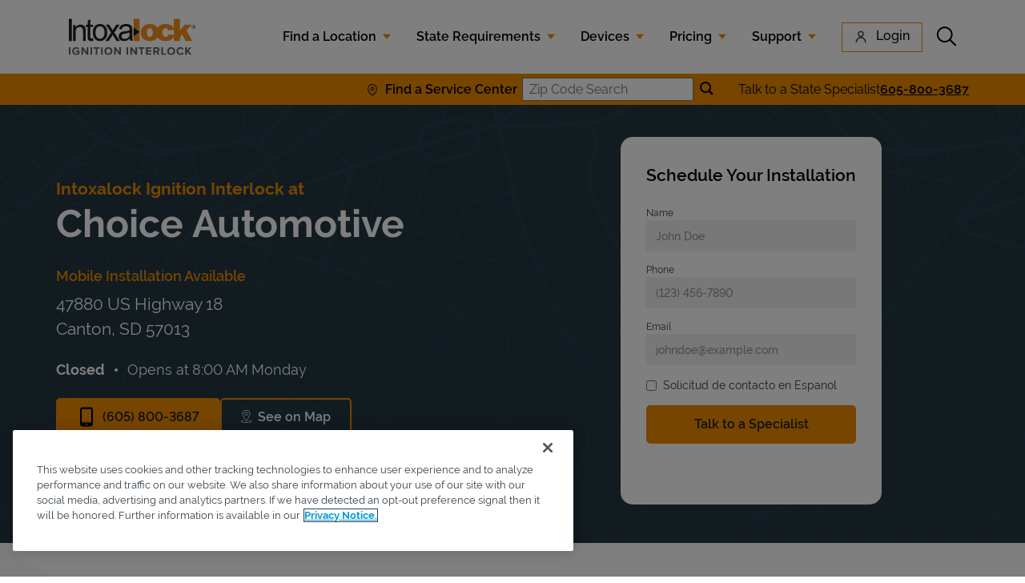

--- FILE ---
content_type: text/html; charset=utf-8
request_url: https://www.intoxalock.com/locations/sd/canton/47880-us-highway-18-2676
body_size: 57746
content:
<!doctype html><html lang="en" class=""><head><script>window.dataLayer = window.dataLayer || []; window.dataLayer.push({'event': 'dataLayer-initialized'});</script><!-- OneTrust Cookies Consent Notice start for intoxalock.com --><script src="https://cdn.cookielaw.org/scripttemplates/otSDKStub.js" type="text/javascript" charset="UTF-8" data-domain-script="e0b4e1e0-2218-45e0-8bc6-59712e4a071f"></script><script type="text/javascript">function OptanonWrapper(){}</script><!--OneTrust Cookies Consent Notice end for intoxalock.com --><!-- Google Tag Manager --><script>(function(w,d,s,l,i){w[l]=w[l]||[];w[l].push({'gtm.start': new Date().getTime(),event:'gtm.js'});var f=d.getElementsByTagName(s)[0], j=d.createElement(s),dl=l!='dataLayer'?'&l='+l:'';j.async=true;j.src= 'https://www.googletagmanager.com/gtm.js?id='+i+dl;f.parentNode.insertBefore(j,f);})(window,document,'script','dataLayer','GTM-PN3JCFR');</script><!-- End Google Tag Manager --><meta http-equiv="Content-Type" content="text/html; charset=utf-8"/><meta http-equiv="X-UA-Compatible" content="IE=edge"><link rel="dns-prefetch" href="//www.yext-pixel.com"><link rel="dns-prefetch" href="//a.cdnmktg.com"><link rel="dns-prefetch" href="//a.mktgcdn.com"><link rel="dns-prefetch" href="//dynl.mktgcdn.com"><link rel="dns-prefetch" href="//dynm.mktgcdn.com"><link rel="dns-prefetch" href="//www.google-analytics.com"><meta name="viewport" content="width=device-width, initial-scale=1, maximum-scale=5"><meta name="format-detection" content="telephone=no"><meta name="description" content="Get ignition interlock installation at Choice Automotive in Canton, SD. Quick, reliable service from an authorized Intoxalock installer. Schedule your appointment now!"><meta name="keywords" content=""><meta property="og:title" content="Intoxalock Ignition Interlock at Choice Automotive, Canton, SD 57013"><meta property="og:description" content="Get ignition interlock installation at Choice Automotive in Canton, SD. Quick, reliable service from an authorized Intoxalock installer. Schedule your appointment now!"><meta property="og:image" content="https://dynl.mktgcdn.com/p/OvXF0BaYGH274wWGYeRuvR3_ApwaiuPvyIHcnGMPhjs/150x150.png"><meta property="og:type" content="website"><meta property="og:url" content="https://www.intoxalock.com/locations/sd/canton/47880-us-highway-18-2676"><meta name="twitter:card" content="summary"><link rel="canonical" href="https://www.intoxalock.com/locations/sd/canton/47880-us-highway-18-2676" /><title>Intoxalock Ignition Interlock at Choice Automotive, Canton, SD 57013</title><link rel="shortcut icon" href="../../permanent-b0b701/assets/images/favicon.8472eea3.ico"><script>window.Yext = (function(Yext){Yext["Brand"] = "primary"; return Yext;})(window.Yext || {});</script><script>window.Yext = (function(Yext){Yext["locationArea"] = {"city":null,"customPageLevel":"Choice Automotive","state":null}; return Yext;})(window.Yext || {});</script><script>window.Yext = (function(Yext){Yext["pageLevel"] = "locationEntity"; return Yext;})(window.Yext || {});</script><script>window.Yext = (function(Yext){Yext["siteDomain"] = "www.intoxalock.com/locations"; return Yext;})(window.Yext || {});</script><script>window.Yext = (function(Yext){Yext["isStaging"] = false; return Yext;})(window.Yext || {});</script><script>if (window.location.pathname.replace('/locations', '') === '/index.html') {window.history.replaceState({}, document.title, '//www.intoxalock.com/locations/');}</script><script>window.Yext = (function(Yext){Yext["BaseUrl"] = "../../"; return Yext;})(window.Yext || {});</script><script>window.Yext = (function(Yext){Yext["locale"] = "en"; return Yext;})(window.Yext || {});</script><script id="monitoring-data" type="text/data">{"isStaging":false,"siteDomain":"www.intoxalock.com/locations","siteId":2177,"soyTemplateName":"locationEntity.layout"}</script><link rel="stylesheet" type="text/css" href="https://assets.sitescdn.net/answers/v1.5/answers.css"/><script>function initAnswers() {ANSWERS.init({apiKey: "ece63d77fc62e11014186be72af920ef", experienceKey: "intoxalock_answers", experienceVersion: "PRODUCTION", locale: "en", businessId: "3097472", onReady: function() {ANSWERS.addComponent("SearchBar", {container: ".js-answers", name: "SearchBar", redirectUrl: "https://answers.intoxalock.com", placeholderText: "Enter search term...", submitIcon: '', clearButton: false}); ANSWERS.addComponent("SearchBar", {container: ".js-answers-mobile", name: "SearchBarMobile", redirectUrl: "https://answers.intoxalock.com", placeholderText: "Enter search term...", submitIcon: 'magnifying_glass', clearButton: false});},});}</script><script src="https://assets.sitescdn.net/answers/v1.5/answers.min.js" onload="ANSWERS.domReady(initAnswers)" async defer></script><!-- Start VWO Async SmartCode --><link rel="preconnect" href="https://dev.visualwebsiteoptimizer.com" />
    <script type='text/javascript' id='vwoCode'>
      window._vwo_code || (function() {
      var account_id=900653,
      version=2.1,
      settings_tolerance=2000,
      hide_element='body',
      hide_element_style = 'opacity:0 !important;filter:alpha(opacity=0) !important;background:none !important;transition:none !important;',
      /* DO NOT EDIT BELOW THIS LINE */
      f=false,w=window,d=document,v=d.querySelector('#vwoCode'),cK='_vwo_'+account_id+'_settings',cc={};try{var c=JSON.parse(localStorage.getItem('_vwo_'+account_id+'_config'));cc=c&&typeof c==='object'?c:{}}catch(e){}var stT=cc.stT==='session'?w.sessionStorage:w.localStorage;code={nonce:v&&v.nonce,use_existing_jquery:function(){return typeof use_existing_jquery!=='undefined'?use_existing_jquery:undefined},library_tolerance:function(){return typeof library_tolerance!=='undefined'?library_tolerance:undefined},settings_tolerance:function(){return cc.sT||settings_tolerance},hide_element_style:function(){return'{'+(cc.hES||hide_element_style)+'}'},hide_element:function(){if(performance.getEntriesByName('first-contentful-paint')[0]){return''}return typeof cc.hE==='string'?cc.hE:hide_element},getVersion:function(){return version},finish:function(e){if(!f){f=true;var t=d.getElementById('_vis_opt_path_hides');if(t)t.parentNode.removeChild(t);if(e)(new Image).src='https://dev.visualwebsiteoptimizer.com/ee.gif?a='+account_id+e}},finished:function(){return f},addScript:function(e){var t=d.createElement('script');t.type='text/javascript';if(e.src){t.src=e.src}else{t.text=e.text}v&&t.setAttribute('nonce',v.nonce);d.getElementsByTagName('head')[0].appendChild(t)},load:function(e,t){var n=this.getSettings(),i=d.createElement('script'),r=this;t=t||{};if(n){i.textContent=n;d.getElementsByTagName('head')[0].appendChild(i);if(!w.VWO||VWO.caE){stT.removeItem(cK);r.load(e)}}else{var o=new XMLHttpRequest;o.open('GET',e,true);o.withCredentials=!t.dSC;o.responseType=t.responseType||'text';o.onload=function(){if(t.onloadCb){return t.onloadCb(o,e)}if(o.status===200||o.status===304){_vwo_code.addScript({text:o.responseText})}else{_vwo_code.finish('&e=loading_failure:'+e)}};o.onerror=function(){if(t.onerrorCb){return t.onerrorCb(e)}_vwo_code.finish('&e=loading_failure:'+e)};o.send()}},getSettings:function(){try{var e=stT.getItem(cK);if(!e){return}e=JSON.parse(e);if(Date.now()>e.e){stT.removeItem(cK);return}return e.s}catch(e){return}},init:function(){if(d.URL.indexOf('__vwo_disable__')>-1)return;var e=this.settings_tolerance();w._vwo_settings_timer=setTimeout(function(){_vwo_code.finish();stT.removeItem(cK)},e);var t;if(this.hide_element()!=='body'){t=d.createElement('style');var n=this.hide_element(),i=n?n+this.hide_element_style():'',r=d.getElementsByTagName('head')[0];t.setAttribute('id','_vis_opt_path_hides');v&&t.setAttribute('nonce',v.nonce);t.setAttribute('type','text/css');if(t.styleSheet)t.styleSheet.cssText=i;else t.appendChild(d.createTextNode(i));r.appendChild(t)}else{t=d.getElementsByTagName('head')[0];var i=d.createElement('div');i.style.cssText='z-index: 2147483647 !important;position: fixed !important;left: 0 !important;top: 0 !important;width: 100% !important;height: 100% !important;background: white !important;';i.setAttribute('id','_vis_opt_path_hides');i.classList.add('_vis_hide_layer');t.parentNode.insertBefore(i,t.nextSibling)}var o=window._vis_opt_url||d.URL,s='https://dev.visualwebsiteoptimizer.com/j.php?a='+account_id+'&u='+encodeURIComponent(o)+'&vn='+version;if(w.location.search.indexOf('_vwo_xhr')!==-1){this.addScript({src:s})}else{this.load(s+'&x=true')}}};w._vwo_code=code;code.init();})();
    </script>
  <!-- End VWO Async SmartCode --><!-- TrustBox script --><script type="text/javascript" src="//widget.trustpilot.com/bootstrap/v5/tp.widget.bootstrap.min.js" async></script><!-- End TrustBox script --><!-- Google tag (gtag.js) --><script async src="https://www.googletagmanager.com/gtag/js?id=UA-34664606-1"></script><script>window.dataLayer = window.dataLayer || []; function gtag(){dataLayer.push(arguments);}gtag('js', new Date()); gtag('config', 'UA-34664606-1');</script><script src="https://www.googleoptimize.com/optimize.js?id=OPT-N4JV8ZR"></script><meta name="geo.position" content="43.30143883;-96.63287717"><meta name="geo.placename" content="Canton,South Dakota"><meta name="geo.region" content="United States-SD"><link rel="preload" as="image" href="//dynl.mktgcdn.com/p/_-m_B1fENTCFpi8f7tK_LyU66oL0Lpr1na77e7XbMvs/250x250.jpg"><link rel="preload" as="image" href="../../permanent-b0b701/assets/images/Intoxalock-logo.30dd1e4e.svg"><link rel="preload" as="font" href="../../permanent-b0b701/assets/fonts/Raleway-Regular.9942588a.ttf" type="font/ttf" crossorigin="anonymous"><link rel="preload" as="font" href="../../permanent-b0b701/assets/fonts/Raleway-SemiBold.5a25c50b.ttf" type="font/ttf" crossorigin="anonymous"><link rel="preload" as="font" href="../../permanent-b0b701/assets/fonts/Raleway-Medium.bb5ae98e.ttf" type="font/ttf" crossorigin="anonymous"><link rel="preload" as="font" href="../../permanent-b0b701/assets/fonts/Raleway-Bold.f49f3d2d.ttf" type="font/ttf" crossorigin="anonymous"><link rel="preload" as="font" href="../../permanent-b0b701/assets/fonts/Raleway-ExtraBold.be3bf63a.ttf" type="font/ttf" crossorigin="anonymous"><link rel="preload" as="font" href="../../permanent-b0b701/assets/fonts/Raleway-MediumItalic.d3aded9f.ttf" type="font/ttf" crossorigin="anonymous"><link rel="preload" as="font" href="../../permanent-b0b701/assets/fonts/Raleway-SemiBoldItalic.b8ea2e82.ttf" type="font/ttf" crossorigin="anonymous"><link rel="preload" as="font" href="../../permanent-b0b701/assets/fonts/Raleway-ExtraBoldItalic.05c7000a.ttf" type="font/ttf" crossorigin="anonymous"><link rel="preload" as="font" href="../../permanent-b0b701/assets/fonts/Raleway-BoldItalic.400d6e7c.ttf" type="font/ttf" crossorigin="anonymous"><link rel="preload" as="font" href="../../permanent-b0b701/assets/fonts/OpenSans-Bold.1025a6e0.ttf" type="font/ttf" crossorigin="anonymous"><link rel="preload" as="font" href="../../permanent-b0b701/assets/fonts/OpenSans-ExtraBold.fb7e3a29.ttf" type="font/ttf" crossorigin="anonymous"><link rel="preload" as="font" href="../../permanent-b0b701/assets/fonts/OpenSans-Regular.3ed9575d.ttf" type="font/ttf" crossorigin="anonymous"><link rel="preload" as="style" href="../../permanent-b0b701/primary/locationEntity/styles.280f3a73.css"><style id="styles-280f3a73-css">.tns-outer{padding:0!important}.tns-outer [hidden]{display:none!important}.tns-outer [aria-controls],.tns-outer [data-action]{cursor:pointer}.tns-slider{-webkit-transition:all 0s;-moz-transition:all 0s;transition:all 0s}.tns-slider>.tns-item{-webkit-box-sizing:border-box;-moz-box-sizing:border-box;box-sizing:border-box}.tns-horizontal.tns-subpixel{white-space:nowrap}.tns-horizontal.tns-subpixel>.tns-item{display:inline-block;vertical-align:top;white-space:normal}.tns-horizontal.tns-no-subpixel:after{content:"";display:table;clear:both}.tns-horizontal.tns-no-subpixel>.tns-item{float:left}.tns-horizontal.tns-carousel.tns-no-subpixel>.tns-item{margin-right:-100%}.tns-gallery,.tns-no-calc{position:relative;left:0}.tns-gallery{min-height:1px}.tns-gallery>.tns-item{position:absolute;left:-100%;-webkit-transition:transform 0s,opacity 0s;-moz-transition:transform 0s,opacity 0s;transition:transform 0s,opacity 0s}.tns-gallery>.tns-slide-active{position:relative;left:auto!important}.tns-gallery>.tns-moving{-webkit-transition:all .25s;-moz-transition:all .25s;transition:all .25s}.tns-autowidth{display:inline-block}.tns-lazy-img{-webkit-transition:opacity .6s;-moz-transition:opacity .6s;transition:opacity .6s;opacity:.6}.tns-lazy-img.tns-complete{opacity:1}.tns-ah{-webkit-transition:height 0s;-moz-transition:height 0s;transition:height 0s}.tns-ovh{overflow:hidden}.tns-visually-hidden{position:absolute;left:-10000em}.tns-transparent{opacity:0;visibility:hidden}.tns-fadeIn{opacity:1;filter:alpha(opacity=100);z-index:0}.tns-fadeOut,.tns-normal{opacity:0;filter:alpha(opacity=0);z-index:-1}.tns-vpfix{white-space:nowrap}.tns-vpfix>div,.tns-vpfix>li{display:inline-block}.tns-t-subp2{margin:0 auto;width:310px;position:relative;height:10px;overflow:hidden}.tns-t-ct{width:2333.3333333%;width:2333.33333%;position:absolute;right:0}.tns-t-ct:after{content:"";display:table;clear:both}.tns-t-ct>div{width:1.4285714%;width:1.42857%;height:10px;float:left}.fade{opacity:0;-webkit-transition:opacity .15s linear;transition:opacity .15s linear}.fade.in{opacity:1}.collapse{display:none}.collapse.in{display:block}tr.collapse.in{display:table-row}tbody.collapse.in{display:table-row-group}.collapsing{position:relative;height:0;overflow:hidden;-webkit-transition-property:height,visibility;transition-property:height,visibility;-webkit-transition-duration:.35s;transition-duration:.35s;-webkit-transition-timing-function:ease;transition-timing-function:ease}code,kbd,pre,samp{font-family:Menlo,Monaco,Consolas,Courier New,monospace}code{color:#c7254e;background-color:#f9f2f4;border-radius:.25rem}code,kbd{padding:.125rem .25rem;font-size:90%}kbd{color:#fff;background-color:#333;border-radius:.1875rem;-webkit-box-shadow:inset 0 -.0625rem 0 rgba(0,0,0,.25);box-shadow:inset 0 -.0625rem 0 rgba(0,0,0,.25)}kbd kbd{padding:0;font-size:100%;font-weight:700;-webkit-box-shadow:none;box-shadow:none}pre{display:block;padding:.59375rem;margin:0 0 .625rem;font-size:.8125rem;line-height:1.42857;word-break:break-all;word-wrap:break-word;color:#333;background-color:#f5f5f5;border:.0625rem solid #ccc;border-radius:.25rem}pre code{padding:0;font-size:inherit;color:inherit;white-space:pre-wrap;background-color:transparent;border-radius:0}.pre-scrollable{max-height:21.25rem;overflow-y:scroll}@font-face{font-family:Roboto;font-display:swap;src:url(../../permanent-b0b701/assets/fonts/Roboto-Regular.f36638c2.ttf) format("truetype");font-weight:400;font-style:normal}@font-face{font-family:Roboto;font-display:swap;src:url(../../permanent-b0b701/assets/fonts/Roboto-Bold.9ece5b48.ttf) format("truetype");font-weight:700;font-style:normal}@font-face{font-family:Roboto Italic;font-display:swap;src:url(../../permanent-b0b701/assets/fonts/Roboto-Italic.465d1aff.ttf) format("truetype");font-weight:400;font-style:italic}a,abbr,acronym,address,applet,article,aside,audio,b,big,blockquote,body,button,canvas,caption,center,cite,code,dd,del,details,dfn,div,dl,dt,em,embed,fieldset,figcaption,figure,footer,form,h1,h2,h3,h4,h5,h6,header,hgroup,html,i,iframe,img,input,ins,kbd,label,legend,li,mark,menu,nav,object,ol,output,p,pre,q,ruby,s,samp,section,small,span,strike,strong,sub,summary,sup,table,tbody,td,tfoot,th,thead,time,tr,tt,u,ul,var,video{border:0;border-radius:0;color:inherit;font:inherit;font-size:100%;margin:0;padding:0;vertical-align:baseline;text-decoration:none}article,aside,details,figcaption,figure,footer,header,hgroup,menu,nav,section{display:block}body{line-height:normal;font-family:Raleway,Helvetica,Arial,sans-serif;font-weight:400;display:-webkit-box;display:-ms-flexbox;display:flex;-webkit-box-orient:vertical;-webkit-box-direction:normal;-ms-flex-direction:column;flex-direction:column;width:100%;min-height:100%;-webkit-box-flex:1;-ms-flex-positive:1;flex-grow:1}ol,ul{list-style:none}blockquote,q{quotes:none}blockquote:after,blockquote:before,q:after,q:before{content:"";content:none}table{border-collapse:collapse;border-spacing:0}*,:after,:before{-webkit-box-sizing:border-box;box-sizing:border-box}*{word-wrap:break-word;overflow-wrap:break-word}html{-webkit-text-size-adjust:100%;min-height:100%;display:-webkit-box;display:-ms-flexbox;display:flex}img,svg{max-width:100%;max-height:100%}button,textarea{-webkit-appearance:none;-moz-appearance:none;appearance:none}abbr,abbr[title]{text-decoration:none;border-bottom:none}button{background:none;cursor:pointer}.Header{-ms-flex-negative:0;flex-shrink:0}.Header,.Header-wrapper{display:-webkit-box;display:-ms-flexbox;display:flex;height:10.5rem}.Header-wrapper{width:100%;background-color:#1b92e2;z-index:5}@media (max-width:61.9375rem){.Header-wrapper{position:relative}}.Header.is-open .Header-wrapper{top:0}.Header-container{height:100%;position:relative}.Header-main{display:-webkit-box;display:-ms-flexbox;display:flex;-webkit-box-pack:justify;-ms-flex-pack:justify;justify-content:space-between;-webkit-box-align:center;-ms-flex-align:center;align-items:center;height:100%}@media (min-width:62rem){.Header-main{position:relative}}@media (max-width:61.9375rem){.Header-main--left{-webkit-box-pack:start;-ms-flex-pack:start;justify-content:flex-start}}@media (max-width:61.9375rem){.Header-main--right{-webkit-box-pack:end;-ms-flex-pack:end;justify-content:flex-end}}.Header-overlay{display:none;position:fixed;top:0;right:0;bottom:0;left:0;z-index:4;opacity:0;width:100%;height:100%;background-color:#c8c9c7;-webkit-transition:opacity .3s ease;transition:opacity .3s ease}.Header-overlay:focus{-webkit-box-shadow:inset 0 0 1.5em #1b92e2;box-shadow:inset 0 0 1.5em #1b92e2}.Header-overlay.is-visible{display:block}.Header.is-open .Header-overlay{opacity:1}@media (max-width:61.9375rem){.Header-content{height:0;position:absolute;top:7.375rem;left:0;right:0;width:100%;background-color:#fff;overflow:hidden;-webkit-transition:height .3s ease;transition:height .3s ease}}.Header-logoLink,.Header-logoWrapper{display:-webkit-inline-box;display:-ms-inline-flexbox;display:inline-flex}@media (max-width:61.9375rem){.Header-logoWrapper--centered{position:absolute;left:50%;-webkit-transform:translateX(-50%);transform:translateX(-50%)}}.Header-logoImage{height:3rem;width:3rem}.Header-menu{display:-webkit-box;display:-ms-flexbox;display:flex}@media (max-width:61.9375rem){.Header-menu{-webkit-box-orient:vertical;-webkit-box-direction:normal;-ms-flex-direction:column;flex-direction:column}}.Header-menuItem{display:-webkit-box;display:-ms-flexbox;display:flex}@media (max-width:61.9375rem){.Header-menuItem:not(:last-child){border-bottom:.0625rem solid #666}}@media (min-width:62rem){.Header-menuItem:not(:last-child){padding-right:2rem}}@media (max-width:61.9375rem){.Header-link{width:100%;padding:1rem}}@media (max-width:61.9375rem){.Header-toggle{display:-webkit-box;display:-ms-flexbox;display:flex}}@media (max-width:61.9375rem){.Header-toggleIcon{position:relative;top:.1875rem;height:1.5625rem;width:1.5625rem}}.Header-menuBar{display:block;position:absolute;left:0;height:.1875rem;width:100%;background:#fff;border-radius:0;opacity:1;-webkit-transform:rotate(0deg);transform:rotate(0deg);-webkit-transition:.3s ease-in-out;transition:.3s ease-in-out}.Header-menuBar:first-child{top:0}.Header-menuBar:nth-child(2),.Header-menuBar:nth-child(3){top:.5rem}.Header-menuBar:nth-child(4){top:1rem}.Header.is-open .Header-menuBar:first-child,.Header.is-open .Header-menuBar:nth-child(4){top:.5rem;width:0;left:50%}.Header.is-open .Header-menuBar:nth-child(2){-webkit-transform:rotate(45deg);transform:rotate(45deg)}.Header.is-open .Header-menuBar:nth-child(3){-webkit-transform:rotate(-45deg);transform:rotate(-45deg)}.u-header-open,.u-header-open body{position:fixed;overflow:hidden}.c-hours:after,.c-hours:before{content:" ";display:table}.c-hours:after{clear:both}.c-hours-details-row.is-today.highlight-text{font-weight:700}.c-hours-details-row.is-today.highlight-background{background-color:#d8d8d8}.c-hours-details-row-day{padding-right:1.25rem}.c-hours-details-row-intervals-instance{display:block}.c-hours-details-opentoday{display:none}.c-hours-today{display:block}.c-hours-today-details-row{display:none}.c-hours-today-details-row.is-today{display:block}.c-hours-collapse .c-hours-toggle,.c-hours-today-day-hours,.c-hours-today-day-hours-interval-separator,.c-hours-today-day-hours-intervals-instance{display:inline-block}.c-hours-collapse .c-hours-toggle:after{content:"\F0D7";font-family:FontAwesome;font-size:inherit;display:inline-block;-webkit-transform:rotateX(180deg);transform:rotateX(180deg);-webkit-transition:-webkit-transform .5s;transition:-webkit-transform .5s;transition:transform .5s;transition:transform .5s,-webkit-transform .5s;vertical-align:middle;margin-left:1ex}.c-hours-collapse .c-hours-toggle.collapsed:after{-webkit-transform:rotate(0);transform:rotate(0)}.c-hours-collapse .c-hours-today,.c-hours-collapse .c-hours-today-details-row.is-today{display:inline-block}.ObjectFit-container{display:inline-block;max-width:100%;max-height:100%;background-repeat:no-repeat;background-position:50%;overflow:hidden}.ObjectFit-image{display:block;opacity:0}.c-map-with-pins{position:relative;width:100%;height:25rem}.c-map-with-pins img{max-width:none;max-height:none}.c-map-with-pins #dir-map,.c-map-with-pins .dir-map{width:100%;height:100%;line-height:normal}.c-map-with-pins #dir-map *,.c-map-with-pins .dir-map *{-webkit-box-sizing:content-box;box-sizing:content-box}.c-map-with-pins #dir-map .MicrosoftMap,.c-map-with-pins .dir-map .MicrosoftMap{margin:0;left:0;top:0;right:0;bottom:0;width:auto!important;height:auto!important}.mapbox-improve-map,.mapboxgl-ctrl-group .mapboxgl-ctrl-compass{display:none}.custom-icon{position:absolute}.custom-icon-button{background:transparent}.gm-style img{max-width:none;max-height:none}.c-Modal{display:none;position:fixed;z-index:1;padding-top:6.25rem;left:0;top:0;width:100%;height:100%;overflow:auto}.c-Modal-content{background-color:#fefefe;margin:auto;padding:1.25rem;border:.0625rem solid #888;width:80%}.c-Modal-open{display:block}.c-Modal-overlay{position:fixed;width:100%;height:100%;top:0;left:0;right:0;bottom:0;background-color:rgba(0,0,0,.5);z-index:107159;cursor:pointer}.c-Modal-closeButton{float:right;font-size:1.75rem;font-weight:700}.Modal-popupText{display:-webkit-box;display:-ms-flexbox;display:flex;padding:1.25rem;border:.0625rem solid #888;z-index:1;position:absolute;background-color:#fff;-ms-flex-wrap:wrap;flex-wrap:wrap;width:18.75rem;-webkit-box-orient:horizontal;-webkit-box-direction:reverse;-ms-flex-direction:row-reverse;flex-direction:row-reverse;margin-top:-9.1875rem}.Modal-closeIcon{height:.875rem}.Modal-popup{color:#1b92e2;text-decoration:underline}.SpinnerModal{position:absolute;top:0;left:0;width:100%;height:100%;background-color:#fff;opacity:0;visibility:hidden}.SpinnerModal-parent{position:relative}.SpinnerModal-image{position:absolute;left:50%;top:50%;-webkit-transform:translate(-50%);transform:translate(-50%)}.SpinnerModal--visible{visibility:visible;z-index:10;opacity:.7;-webkit-transition:visibility 0s linear .1s,opacity .7s;transition:visibility 0s linear .1s,opacity .7s}.List{list-style-type:disc;display:block;padding-left:1.25rem;margin-top:1.5em;margin-bottom:1.5em}.List-item{display:list-item}.search-input::-webkit-calendar-picker-indicator{display:none}.l-row{display:-webkit-box;display:-ms-flexbox;display:flex;margin-left:-1rem;margin-right:-1rem}@media (min-width:48rem){.l-row{margin-left:-1rem;margin-right:-1rem}}@media (min-width:62rem){.l-row{margin-left:-1rem;margin-right:-1rem}}@media (min-width:75rem){.l-row{margin-left:-1rem;margin-right:-1rem}}@media (max-width:47.9375rem){.l-row{-webkit-box-orient:vertical;-webkit-box-direction:normal;-ms-flex-direction:column;flex-direction:column}}@media (min-width:48rem){.l-row{-ms-flex-wrap:wrap;flex-wrap:wrap}}.l-row-separator{border-bottom:.0625rem solid #222}.l-row-vertical-margin-top{margin-top:2rem}.l-row-vertical-margin-top-sm{margin-top:1rem}.l-row-vertical-margin-bottom{margin-bottom:2rem}.l-row-vertical-margin-bottom-sm{margin-bottom:1rem}@media (min-width:75rem){.l-col-lg-1-up{width:8.33333%;padding-left:1rem;padding-right:1rem}}@media (min-width:75rem) and (min-width:48rem) and (max-width:61.9375rem){.l-col-lg-1-up{padding-left:1rem;padding-right:1rem}}@media (min-width:75rem) and (min-width:62rem) and (max-width:74.9375rem){.l-col-lg-1-up{padding-left:1rem;padding-right:1rem}}@media (min-width:75rem) and (min-width:75rem){.l-col-lg-1-up{padding-left:1rem;padding-right:1rem}}@media (min-width:62rem){.l-col-md-1-up{width:8.33333%;padding-left:1rem;padding-right:1rem}}@media (min-width:62rem) and (min-width:48rem) and (max-width:61.9375rem){.l-col-md-1-up{padding-left:1rem;padding-right:1rem}}@media (min-width:62rem) and (min-width:62rem) and (max-width:74.9375rem){.l-col-md-1-up{padding-left:1rem;padding-right:1rem}}@media (min-width:62rem) and (min-width:75rem){.l-col-md-1-up{padding-left:1rem;padding-right:1rem}}@media (min-width:48rem){.l-col-sm-1-up{width:8.33333%;padding-left:1rem;padding-right:1rem}}@media (min-width:48rem) and (min-width:48rem) and (max-width:61.9375rem){.l-col-sm-1-up{padding-left:1rem;padding-right:1rem}}@media (min-width:48rem) and (min-width:62rem) and (max-width:74.9375rem){.l-col-sm-1-up{padding-left:1rem;padding-right:1rem}}@media (min-width:48rem) and (min-width:75rem){.l-col-sm-1-up{padding-left:1rem;padding-right:1rem}}@media (max-width:74.9375rem){.l-col-md-1-down{width:8.33333%;padding-left:1rem;padding-right:1rem}}@media (max-width:74.9375rem) and (min-width:48rem) and (max-width:61.9375rem){.l-col-md-1-down{padding-left:1rem;padding-right:1rem}}@media (max-width:74.9375rem) and (min-width:62rem) and (max-width:74.9375rem){.l-col-md-1-down{padding-left:1rem;padding-right:1rem}}@media (max-width:74.9375rem) and (min-width:75rem){.l-col-md-1-down{padding-left:1rem;padding-right:1rem}}@media (max-width:61.9375rem){.l-col-sm-1-down{width:8.33333%;padding-left:1rem;padding-right:1rem}}@media (max-width:61.9375rem) and (min-width:48rem) and (max-width:61.9375rem){.l-col-sm-1-down{padding-left:1rem;padding-right:1rem}}@media (max-width:61.9375rem) and (min-width:62rem) and (max-width:74.9375rem){.l-col-sm-1-down{padding-left:1rem;padding-right:1rem}}@media (max-width:61.9375rem) and (min-width:75rem){.l-col-sm-1-down{padding-left:1rem;padding-right:1rem}}@media (max-width:47.9375rem){.l-col-xs-1-down{width:8.33333%;padding-left:1rem;padding-right:1rem}}@media (max-width:47.9375rem) and (min-width:48rem) and (max-width:61.9375rem){.l-col-xs-1-down{padding-left:1rem;padding-right:1rem}}@media (max-width:47.9375rem) and (min-width:62rem) and (max-width:74.9375rem){.l-col-xs-1-down{padding-left:1rem;padding-right:1rem}}@media (max-width:47.9375rem) and (min-width:75rem){.l-col-xs-1-down{padding-left:1rem;padding-right:1rem}}@media (min-width:75rem){.l-col-lg-2-up{width:16.66667%;padding-left:1rem;padding-right:1rem}}@media (min-width:75rem) and (min-width:48rem) and (max-width:61.9375rem){.l-col-lg-2-up{padding-left:1rem;padding-right:1rem}}@media (min-width:75rem) and (min-width:62rem) and (max-width:74.9375rem){.l-col-lg-2-up{padding-left:1rem;padding-right:1rem}}@media (min-width:75rem) and (min-width:75rem){.l-col-lg-2-up{padding-left:1rem;padding-right:1rem}}@media (min-width:62rem){.l-col-md-2-up{width:16.66667%;padding-left:1rem;padding-right:1rem}}@media (min-width:62rem) and (min-width:48rem) and (max-width:61.9375rem){.l-col-md-2-up{padding-left:1rem;padding-right:1rem}}@media (min-width:62rem) and (min-width:62rem) and (max-width:74.9375rem){.l-col-md-2-up{padding-left:1rem;padding-right:1rem}}@media (min-width:62rem) and (min-width:75rem){.l-col-md-2-up{padding-left:1rem;padding-right:1rem}}@media (min-width:48rem){.l-col-sm-2-up{width:16.66667%;padding-left:1rem;padding-right:1rem}}@media (min-width:48rem) and (min-width:48rem) and (max-width:61.9375rem){.l-col-sm-2-up{padding-left:1rem;padding-right:1rem}}@media (min-width:48rem) and (min-width:62rem) and (max-width:74.9375rem){.l-col-sm-2-up{padding-left:1rem;padding-right:1rem}}@media (min-width:48rem) and (min-width:75rem){.l-col-sm-2-up{padding-left:1rem;padding-right:1rem}}@media (max-width:74.9375rem){.l-col-md-2-down{width:16.66667%;padding-left:1rem;padding-right:1rem}}@media (max-width:74.9375rem) and (min-width:48rem) and (max-width:61.9375rem){.l-col-md-2-down{padding-left:1rem;padding-right:1rem}}@media (max-width:74.9375rem) and (min-width:62rem) and (max-width:74.9375rem){.l-col-md-2-down{padding-left:1rem;padding-right:1rem}}@media (max-width:74.9375rem) and (min-width:75rem){.l-col-md-2-down{padding-left:1rem;padding-right:1rem}}@media (max-width:61.9375rem){.l-col-sm-2-down{width:16.66667%;padding-left:1rem;padding-right:1rem}}@media (max-width:61.9375rem) and (min-width:48rem) and (max-width:61.9375rem){.l-col-sm-2-down{padding-left:1rem;padding-right:1rem}}@media (max-width:61.9375rem) and (min-width:62rem) and (max-width:74.9375rem){.l-col-sm-2-down{padding-left:1rem;padding-right:1rem}}@media (max-width:61.9375rem) and (min-width:75rem){.l-col-sm-2-down{padding-left:1rem;padding-right:1rem}}@media (max-width:47.9375rem){.l-col-xs-2-down{width:16.66667%;padding-left:1rem;padding-right:1rem}}@media (max-width:47.9375rem) and (min-width:48rem) and (max-width:61.9375rem){.l-col-xs-2-down{padding-left:1rem;padding-right:1rem}}@media (max-width:47.9375rem) and (min-width:62rem) and (max-width:74.9375rem){.l-col-xs-2-down{padding-left:1rem;padding-right:1rem}}@media (max-width:47.9375rem) and (min-width:75rem){.l-col-xs-2-down{padding-left:1rem;padding-right:1rem}}@media (min-width:75rem){.l-col-lg-3-up{width:25%;padding-left:1rem;padding-right:1rem}}@media (min-width:75rem) and (min-width:48rem) and (max-width:61.9375rem){.l-col-lg-3-up{padding-left:1rem;padding-right:1rem}}@media (min-width:75rem) and (min-width:62rem) and (max-width:74.9375rem){.l-col-lg-3-up{padding-left:1rem;padding-right:1rem}}@media (min-width:75rem) and (min-width:75rem){.l-col-lg-3-up{padding-left:1rem;padding-right:1rem}}@media (min-width:62rem){.l-col-md-3-up{width:25%;padding-left:1rem;padding-right:1rem}}@media (min-width:62rem) and (min-width:48rem) and (max-width:61.9375rem){.l-col-md-3-up{padding-left:1rem;padding-right:1rem}}@media (min-width:62rem) and (min-width:62rem) and (max-width:74.9375rem){.l-col-md-3-up{padding-left:1rem;padding-right:1rem}}@media (min-width:62rem) and (min-width:75rem){.l-col-md-3-up{padding-left:1rem;padding-right:1rem}}@media (min-width:48rem){.l-col-sm-3-up{width:25%;padding-left:1rem;padding-right:1rem}}@media (min-width:48rem) and (min-width:48rem) and (max-width:61.9375rem){.l-col-sm-3-up{padding-left:1rem;padding-right:1rem}}@media (min-width:48rem) and (min-width:62rem) and (max-width:74.9375rem){.l-col-sm-3-up{padding-left:1rem;padding-right:1rem}}@media (min-width:48rem) and (min-width:75rem){.l-col-sm-3-up{padding-left:1rem;padding-right:1rem}}@media (max-width:74.9375rem){.l-col-md-3-down{width:25%;padding-left:1rem;padding-right:1rem}}@media (max-width:74.9375rem) and (min-width:48rem) and (max-width:61.9375rem){.l-col-md-3-down{padding-left:1rem;padding-right:1rem}}@media (max-width:74.9375rem) and (min-width:62rem) and (max-width:74.9375rem){.l-col-md-3-down{padding-left:1rem;padding-right:1rem}}@media (max-width:74.9375rem) and (min-width:75rem){.l-col-md-3-down{padding-left:1rem;padding-right:1rem}}@media (max-width:61.9375rem){.l-col-sm-3-down{width:25%;padding-left:1rem;padding-right:1rem}}@media (max-width:61.9375rem) and (min-width:48rem) and (max-width:61.9375rem){.l-col-sm-3-down{padding-left:1rem;padding-right:1rem}}@media (max-width:61.9375rem) and (min-width:62rem) and (max-width:74.9375rem){.l-col-sm-3-down{padding-left:1rem;padding-right:1rem}}@media (max-width:61.9375rem) and (min-width:75rem){.l-col-sm-3-down{padding-left:1rem;padding-right:1rem}}@media (max-width:47.9375rem){.l-col-xs-3-down{width:25%;padding-left:1rem;padding-right:1rem}}@media (max-width:47.9375rem) and (min-width:48rem) and (max-width:61.9375rem){.l-col-xs-3-down{padding-left:1rem;padding-right:1rem}}@media (max-width:47.9375rem) and (min-width:62rem) and (max-width:74.9375rem){.l-col-xs-3-down{padding-left:1rem;padding-right:1rem}}@media (max-width:47.9375rem) and (min-width:75rem){.l-col-xs-3-down{padding-left:1rem;padding-right:1rem}}@media (min-width:75rem){.l-col-lg-4-up{width:33.33333%;padding-left:1rem;padding-right:1rem}}@media (min-width:75rem) and (min-width:48rem) and (max-width:61.9375rem){.l-col-lg-4-up{padding-left:1rem;padding-right:1rem}}@media (min-width:75rem) and (min-width:62rem) and (max-width:74.9375rem){.l-col-lg-4-up{padding-left:1rem;padding-right:1rem}}@media (min-width:75rem) and (min-width:75rem){.l-col-lg-4-up{padding-left:1rem;padding-right:1rem}}@media (min-width:62rem){.l-col-md-4-up{width:33.33333%;padding-left:1rem;padding-right:1rem}}@media (min-width:62rem) and (min-width:48rem) and (max-width:61.9375rem){.l-col-md-4-up{padding-left:1rem;padding-right:1rem}}@media (min-width:62rem) and (min-width:62rem) and (max-width:74.9375rem){.l-col-md-4-up{padding-left:1rem;padding-right:1rem}}@media (min-width:62rem) and (min-width:75rem){.l-col-md-4-up{padding-left:1rem;padding-right:1rem}}@media (min-width:48rem){.l-col-sm-4-up{width:33.33333%;padding-left:1rem;padding-right:1rem}}@media (min-width:48rem) and (min-width:48rem) and (max-width:61.9375rem){.l-col-sm-4-up{padding-left:1rem;padding-right:1rem}}@media (min-width:48rem) and (min-width:62rem) and (max-width:74.9375rem){.l-col-sm-4-up{padding-left:1rem;padding-right:1rem}}@media (min-width:48rem) and (min-width:75rem){.l-col-sm-4-up{padding-left:1rem;padding-right:1rem}}@media (max-width:74.9375rem){.l-col-md-4-down{width:33.33333%;padding-left:1rem;padding-right:1rem}}@media (max-width:74.9375rem) and (min-width:48rem) and (max-width:61.9375rem){.l-col-md-4-down{padding-left:1rem;padding-right:1rem}}@media (max-width:74.9375rem) and (min-width:62rem) and (max-width:74.9375rem){.l-col-md-4-down{padding-left:1rem;padding-right:1rem}}@media (max-width:74.9375rem) and (min-width:75rem){.l-col-md-4-down{padding-left:1rem;padding-right:1rem}}@media (max-width:61.9375rem){.l-col-sm-4-down{width:33.33333%;padding-left:1rem;padding-right:1rem}}@media (max-width:61.9375rem) and (min-width:48rem) and (max-width:61.9375rem){.l-col-sm-4-down{padding-left:1rem;padding-right:1rem}}@media (max-width:61.9375rem) and (min-width:62rem) and (max-width:74.9375rem){.l-col-sm-4-down{padding-left:1rem;padding-right:1rem}}@media (max-width:61.9375rem) and (min-width:75rem){.l-col-sm-4-down{padding-left:1rem;padding-right:1rem}}@media (max-width:47.9375rem){.l-col-xs-4-down{width:33.33333%;padding-left:1rem;padding-right:1rem}}@media (max-width:47.9375rem) and (min-width:48rem) and (max-width:61.9375rem){.l-col-xs-4-down{padding-left:1rem;padding-right:1rem}}@media (max-width:47.9375rem) and (min-width:62rem) and (max-width:74.9375rem){.l-col-xs-4-down{padding-left:1rem;padding-right:1rem}}@media (max-width:47.9375rem) and (min-width:75rem){.l-col-xs-4-down{padding-left:1rem;padding-right:1rem}}@media (min-width:75rem){.l-col-lg-5-up{width:41.66667%;padding-left:1rem;padding-right:1rem}}@media (min-width:75rem) and (min-width:48rem) and (max-width:61.9375rem){.l-col-lg-5-up{padding-left:1rem;padding-right:1rem}}@media (min-width:75rem) and (min-width:62rem) and (max-width:74.9375rem){.l-col-lg-5-up{padding-left:1rem;padding-right:1rem}}@media (min-width:75rem) and (min-width:75rem){.l-col-lg-5-up{padding-left:1rem;padding-right:1rem}}@media (min-width:62rem){.l-col-md-5-up{width:41.66667%;padding-left:1rem;padding-right:1rem}}@media (min-width:62rem) and (min-width:48rem) and (max-width:61.9375rem){.l-col-md-5-up{padding-left:1rem;padding-right:1rem}}@media (min-width:62rem) and (min-width:62rem) and (max-width:74.9375rem){.l-col-md-5-up{padding-left:1rem;padding-right:1rem}}@media (min-width:62rem) and (min-width:75rem){.l-col-md-5-up{padding-left:1rem;padding-right:1rem}}@media (min-width:48rem){.l-col-sm-5-up{width:41.66667%;padding-left:1rem;padding-right:1rem}}@media (min-width:48rem) and (min-width:48rem) and (max-width:61.9375rem){.l-col-sm-5-up{padding-left:1rem;padding-right:1rem}}@media (min-width:48rem) and (min-width:62rem) and (max-width:74.9375rem){.l-col-sm-5-up{padding-left:1rem;padding-right:1rem}}@media (min-width:48rem) and (min-width:75rem){.l-col-sm-5-up{padding-left:1rem;padding-right:1rem}}@media (max-width:74.9375rem){.l-col-md-5-down{width:41.66667%;padding-left:1rem;padding-right:1rem}}@media (max-width:74.9375rem) and (min-width:48rem) and (max-width:61.9375rem){.l-col-md-5-down{padding-left:1rem;padding-right:1rem}}@media (max-width:74.9375rem) and (min-width:62rem) and (max-width:74.9375rem){.l-col-md-5-down{padding-left:1rem;padding-right:1rem}}@media (max-width:74.9375rem) and (min-width:75rem){.l-col-md-5-down{padding-left:1rem;padding-right:1rem}}@media (max-width:61.9375rem){.l-col-sm-5-down{width:41.66667%;padding-left:1rem;padding-right:1rem}}@media (max-width:61.9375rem) and (min-width:48rem) and (max-width:61.9375rem){.l-col-sm-5-down{padding-left:1rem;padding-right:1rem}}@media (max-width:61.9375rem) and (min-width:62rem) and (max-width:74.9375rem){.l-col-sm-5-down{padding-left:1rem;padding-right:1rem}}@media (max-width:61.9375rem) and (min-width:75rem){.l-col-sm-5-down{padding-left:1rem;padding-right:1rem}}@media (max-width:47.9375rem){.l-col-xs-5-down{width:41.66667%;padding-left:1rem;padding-right:1rem}}@media (max-width:47.9375rem) and (min-width:48rem) and (max-width:61.9375rem){.l-col-xs-5-down{padding-left:1rem;padding-right:1rem}}@media (max-width:47.9375rem) and (min-width:62rem) and (max-width:74.9375rem){.l-col-xs-5-down{padding-left:1rem;padding-right:1rem}}@media (max-width:47.9375rem) and (min-width:75rem){.l-col-xs-5-down{padding-left:1rem;padding-right:1rem}}@media (min-width:75rem){.l-col-lg-6-up{width:50%;padding-left:1rem;padding-right:1rem}}@media (min-width:75rem) and (min-width:48rem) and (max-width:61.9375rem){.l-col-lg-6-up{padding-left:1rem;padding-right:1rem}}@media (min-width:75rem) and (min-width:62rem) and (max-width:74.9375rem){.l-col-lg-6-up{padding-left:1rem;padding-right:1rem}}@media (min-width:75rem) and (min-width:75rem){.l-col-lg-6-up{padding-left:1rem;padding-right:1rem}}@media (min-width:62rem){.l-col-md-6-up{width:50%;padding-left:1rem;padding-right:1rem}}@media (min-width:62rem) and (min-width:48rem) and (max-width:61.9375rem){.l-col-md-6-up{padding-left:1rem;padding-right:1rem}}@media (min-width:62rem) and (min-width:62rem) and (max-width:74.9375rem){.l-col-md-6-up{padding-left:1rem;padding-right:1rem}}@media (min-width:62rem) and (min-width:75rem){.l-col-md-6-up{padding-left:1rem;padding-right:1rem}}@media (min-width:48rem){.l-col-sm-6-up{width:50%;padding-left:1rem;padding-right:1rem}}@media (min-width:48rem) and (min-width:48rem) and (max-width:61.9375rem){.l-col-sm-6-up{padding-left:1rem;padding-right:1rem}}@media (min-width:48rem) and (min-width:62rem) and (max-width:74.9375rem){.l-col-sm-6-up{padding-left:1rem;padding-right:1rem}}@media (min-width:48rem) and (min-width:75rem){.l-col-sm-6-up{padding-left:1rem;padding-right:1rem}}@media (max-width:74.9375rem){.l-col-md-6-down{width:50%;padding-left:1rem;padding-right:1rem}}@media (max-width:74.9375rem) and (min-width:48rem) and (max-width:61.9375rem){.l-col-md-6-down{padding-left:1rem;padding-right:1rem}}@media (max-width:74.9375rem) and (min-width:62rem) and (max-width:74.9375rem){.l-col-md-6-down{padding-left:1rem;padding-right:1rem}}@media (max-width:74.9375rem) and (min-width:75rem){.l-col-md-6-down{padding-left:1rem;padding-right:1rem}}@media (max-width:61.9375rem){.l-col-sm-6-down{width:50%;padding-left:1rem;padding-right:1rem}}@media (max-width:61.9375rem) and (min-width:48rem) and (max-width:61.9375rem){.l-col-sm-6-down{padding-left:1rem;padding-right:1rem}}@media (max-width:61.9375rem) and (min-width:62rem) and (max-width:74.9375rem){.l-col-sm-6-down{padding-left:1rem;padding-right:1rem}}@media (max-width:61.9375rem) and (min-width:75rem){.l-col-sm-6-down{padding-left:1rem;padding-right:1rem}}@media (max-width:47.9375rem){.l-col-xs-6-down{width:50%;padding-left:1rem;padding-right:1rem}}@media (max-width:47.9375rem) and (min-width:48rem) and (max-width:61.9375rem){.l-col-xs-6-down{padding-left:1rem;padding-right:1rem}}@media (max-width:47.9375rem) and (min-width:62rem) and (max-width:74.9375rem){.l-col-xs-6-down{padding-left:1rem;padding-right:1rem}}@media (max-width:47.9375rem) and (min-width:75rem){.l-col-xs-6-down{padding-left:1rem;padding-right:1rem}}@media (min-width:75rem){.l-col-lg-7-up{width:58.33333%;padding-left:1rem;padding-right:1rem}}@media (min-width:75rem) and (min-width:48rem) and (max-width:61.9375rem){.l-col-lg-7-up{padding-left:1rem;padding-right:1rem}}@media (min-width:75rem) and (min-width:62rem) and (max-width:74.9375rem){.l-col-lg-7-up{padding-left:1rem;padding-right:1rem}}@media (min-width:75rem) and (min-width:75rem){.l-col-lg-7-up{padding-left:1rem;padding-right:1rem}}@media (min-width:62rem){.l-col-md-7-up{width:58.33333%;padding-left:1rem;padding-right:1rem}}@media (min-width:62rem) and (min-width:48rem) and (max-width:61.9375rem){.l-col-md-7-up{padding-left:1rem;padding-right:1rem}}@media (min-width:62rem) and (min-width:62rem) and (max-width:74.9375rem){.l-col-md-7-up{padding-left:1rem;padding-right:1rem}}@media (min-width:62rem) and (min-width:75rem){.l-col-md-7-up{padding-left:1rem;padding-right:1rem}}@media (min-width:48rem){.l-col-sm-7-up{width:58.33333%;padding-left:1rem;padding-right:1rem}}@media (min-width:48rem) and (min-width:48rem) and (max-width:61.9375rem){.l-col-sm-7-up{padding-left:1rem;padding-right:1rem}}@media (min-width:48rem) and (min-width:62rem) and (max-width:74.9375rem){.l-col-sm-7-up{padding-left:1rem;padding-right:1rem}}@media (min-width:48rem) and (min-width:75rem){.l-col-sm-7-up{padding-left:1rem;padding-right:1rem}}@media (max-width:74.9375rem){.l-col-md-7-down{width:58.33333%;padding-left:1rem;padding-right:1rem}}@media (max-width:74.9375rem) and (min-width:48rem) and (max-width:61.9375rem){.l-col-md-7-down{padding-left:1rem;padding-right:1rem}}@media (max-width:74.9375rem) and (min-width:62rem) and (max-width:74.9375rem){.l-col-md-7-down{padding-left:1rem;padding-right:1rem}}@media (max-width:74.9375rem) and (min-width:75rem){.l-col-md-7-down{padding-left:1rem;padding-right:1rem}}@media (max-width:61.9375rem){.l-col-sm-7-down{width:58.33333%;padding-left:1rem;padding-right:1rem}}@media (max-width:61.9375rem) and (min-width:48rem) and (max-width:61.9375rem){.l-col-sm-7-down{padding-left:1rem;padding-right:1rem}}@media (max-width:61.9375rem) and (min-width:62rem) and (max-width:74.9375rem){.l-col-sm-7-down{padding-left:1rem;padding-right:1rem}}@media (max-width:61.9375rem) and (min-width:75rem){.l-col-sm-7-down{padding-left:1rem;padding-right:1rem}}@media (max-width:47.9375rem){.l-col-xs-7-down{width:58.33333%;padding-left:1rem;padding-right:1rem}}@media (max-width:47.9375rem) and (min-width:48rem) and (max-width:61.9375rem){.l-col-xs-7-down{padding-left:1rem;padding-right:1rem}}@media (max-width:47.9375rem) and (min-width:62rem) and (max-width:74.9375rem){.l-col-xs-7-down{padding-left:1rem;padding-right:1rem}}@media (max-width:47.9375rem) and (min-width:75rem){.l-col-xs-7-down{padding-left:1rem;padding-right:1rem}}@media (min-width:75rem){.l-col-lg-8-up{width:66.66667%;padding-left:1rem;padding-right:1rem}}@media (min-width:75rem) and (min-width:48rem) and (max-width:61.9375rem){.l-col-lg-8-up{padding-left:1rem;padding-right:1rem}}@media (min-width:75rem) and (min-width:62rem) and (max-width:74.9375rem){.l-col-lg-8-up{padding-left:1rem;padding-right:1rem}}@media (min-width:75rem) and (min-width:75rem){.l-col-lg-8-up{padding-left:1rem;padding-right:1rem}}@media (min-width:62rem){.l-col-md-8-up{width:66.66667%;padding-left:1rem;padding-right:1rem}}@media (min-width:62rem) and (min-width:48rem) and (max-width:61.9375rem){.l-col-md-8-up{padding-left:1rem;padding-right:1rem}}@media (min-width:62rem) and (min-width:62rem) and (max-width:74.9375rem){.l-col-md-8-up{padding-left:1rem;padding-right:1rem}}@media (min-width:62rem) and (min-width:75rem){.l-col-md-8-up{padding-left:1rem;padding-right:1rem}}@media (min-width:48rem){.l-col-sm-8-up{width:66.66667%;padding-left:1rem;padding-right:1rem}}@media (min-width:48rem) and (min-width:48rem) and (max-width:61.9375rem){.l-col-sm-8-up{padding-left:1rem;padding-right:1rem}}@media (min-width:48rem) and (min-width:62rem) and (max-width:74.9375rem){.l-col-sm-8-up{padding-left:1rem;padding-right:1rem}}@media (min-width:48rem) and (min-width:75rem){.l-col-sm-8-up{padding-left:1rem;padding-right:1rem}}@media (max-width:74.9375rem){.l-col-md-8-down{width:66.66667%;padding-left:1rem;padding-right:1rem}}@media (max-width:74.9375rem) and (min-width:48rem) and (max-width:61.9375rem){.l-col-md-8-down{padding-left:1rem;padding-right:1rem}}@media (max-width:74.9375rem) and (min-width:62rem) and (max-width:74.9375rem){.l-col-md-8-down{padding-left:1rem;padding-right:1rem}}@media (max-width:74.9375rem) and (min-width:75rem){.l-col-md-8-down{padding-left:1rem;padding-right:1rem}}@media (max-width:61.9375rem){.l-col-sm-8-down{width:66.66667%;padding-left:1rem;padding-right:1rem}}@media (max-width:61.9375rem) and (min-width:48rem) and (max-width:61.9375rem){.l-col-sm-8-down{padding-left:1rem;padding-right:1rem}}@media (max-width:61.9375rem) and (min-width:62rem) and (max-width:74.9375rem){.l-col-sm-8-down{padding-left:1rem;padding-right:1rem}}@media (max-width:61.9375rem) and (min-width:75rem){.l-col-sm-8-down{padding-left:1rem;padding-right:1rem}}@media (max-width:47.9375rem){.l-col-xs-8-down{width:66.66667%;padding-left:1rem;padding-right:1rem}}@media (max-width:47.9375rem) and (min-width:48rem) and (max-width:61.9375rem){.l-col-xs-8-down{padding-left:1rem;padding-right:1rem}}@media (max-width:47.9375rem) and (min-width:62rem) and (max-width:74.9375rem){.l-col-xs-8-down{padding-left:1rem;padding-right:1rem}}@media (max-width:47.9375rem) and (min-width:75rem){.l-col-xs-8-down{padding-left:1rem;padding-right:1rem}}@media (min-width:75rem){.l-col-lg-9-up{width:75%;padding-left:1rem;padding-right:1rem}}@media (min-width:75rem) and (min-width:48rem) and (max-width:61.9375rem){.l-col-lg-9-up{padding-left:1rem;padding-right:1rem}}@media (min-width:75rem) and (min-width:62rem) and (max-width:74.9375rem){.l-col-lg-9-up{padding-left:1rem;padding-right:1rem}}@media (min-width:75rem) and (min-width:75rem){.l-col-lg-9-up{padding-left:1rem;padding-right:1rem}}@media (min-width:62rem){.l-col-md-9-up{width:75%;padding-left:1rem;padding-right:1rem}}@media (min-width:62rem) and (min-width:48rem) and (max-width:61.9375rem){.l-col-md-9-up{padding-left:1rem;padding-right:1rem}}@media (min-width:62rem) and (min-width:62rem) and (max-width:74.9375rem){.l-col-md-9-up{padding-left:1rem;padding-right:1rem}}@media (min-width:62rem) and (min-width:75rem){.l-col-md-9-up{padding-left:1rem;padding-right:1rem}}@media (min-width:48rem){.l-col-sm-9-up{width:75%;padding-left:1rem;padding-right:1rem}}@media (min-width:48rem) and (min-width:48rem) and (max-width:61.9375rem){.l-col-sm-9-up{padding-left:1rem;padding-right:1rem}}@media (min-width:48rem) and (min-width:62rem) and (max-width:74.9375rem){.l-col-sm-9-up{padding-left:1rem;padding-right:1rem}}@media (min-width:48rem) and (min-width:75rem){.l-col-sm-9-up{padding-left:1rem;padding-right:1rem}}@media (max-width:74.9375rem){.l-col-md-9-down{width:75%;padding-left:1rem;padding-right:1rem}}@media (max-width:74.9375rem) and (min-width:48rem) and (max-width:61.9375rem){.l-col-md-9-down{padding-left:1rem;padding-right:1rem}}@media (max-width:74.9375rem) and (min-width:62rem) and (max-width:74.9375rem){.l-col-md-9-down{padding-left:1rem;padding-right:1rem}}@media (max-width:74.9375rem) and (min-width:75rem){.l-col-md-9-down{padding-left:1rem;padding-right:1rem}}@media (max-width:61.9375rem){.l-col-sm-9-down{width:75%;padding-left:1rem;padding-right:1rem}}@media (max-width:61.9375rem) and (min-width:48rem) and (max-width:61.9375rem){.l-col-sm-9-down{padding-left:1rem;padding-right:1rem}}@media (max-width:61.9375rem) and (min-width:62rem) and (max-width:74.9375rem){.l-col-sm-9-down{padding-left:1rem;padding-right:1rem}}@media (max-width:61.9375rem) and (min-width:75rem){.l-col-sm-9-down{padding-left:1rem;padding-right:1rem}}@media (max-width:47.9375rem){.l-col-xs-9-down{width:75%;padding-left:1rem;padding-right:1rem}}@media (max-width:47.9375rem) and (min-width:48rem) and (max-width:61.9375rem){.l-col-xs-9-down{padding-left:1rem;padding-right:1rem}}@media (max-width:47.9375rem) and (min-width:62rem) and (max-width:74.9375rem){.l-col-xs-9-down{padding-left:1rem;padding-right:1rem}}@media (max-width:47.9375rem) and (min-width:75rem){.l-col-xs-9-down{padding-left:1rem;padding-right:1rem}}@media (min-width:75rem){.l-col-lg-10-up{width:83.33333%;padding-left:1rem;padding-right:1rem}}@media (min-width:75rem) and (min-width:48rem) and (max-width:61.9375rem){.l-col-lg-10-up{padding-left:1rem;padding-right:1rem}}@media (min-width:75rem) and (min-width:62rem) and (max-width:74.9375rem){.l-col-lg-10-up{padding-left:1rem;padding-right:1rem}}@media (min-width:75rem) and (min-width:75rem){.l-col-lg-10-up{padding-left:1rem;padding-right:1rem}}@media (min-width:62rem){.l-col-md-10-up{width:83.33333%;padding-left:1rem;padding-right:1rem}}@media (min-width:62rem) and (min-width:48rem) and (max-width:61.9375rem){.l-col-md-10-up{padding-left:1rem;padding-right:1rem}}@media (min-width:62rem) and (min-width:62rem) and (max-width:74.9375rem){.l-col-md-10-up{padding-left:1rem;padding-right:1rem}}@media (min-width:62rem) and (min-width:75rem){.l-col-md-10-up{padding-left:1rem;padding-right:1rem}}@media (min-width:48rem){.l-col-sm-10-up{width:83.33333%;padding-left:1rem;padding-right:1rem}}@media (min-width:48rem) and (min-width:48rem) and (max-width:61.9375rem){.l-col-sm-10-up{padding-left:1rem;padding-right:1rem}}@media (min-width:48rem) and (min-width:62rem) and (max-width:74.9375rem){.l-col-sm-10-up{padding-left:1rem;padding-right:1rem}}@media (min-width:48rem) and (min-width:75rem){.l-col-sm-10-up{padding-left:1rem;padding-right:1rem}}@media (max-width:74.9375rem){.l-col-md-10-down{width:83.33333%;padding-left:1rem;padding-right:1rem}}@media (max-width:74.9375rem) and (min-width:48rem) and (max-width:61.9375rem){.l-col-md-10-down{padding-left:1rem;padding-right:1rem}}@media (max-width:74.9375rem) and (min-width:62rem) and (max-width:74.9375rem){.l-col-md-10-down{padding-left:1rem;padding-right:1rem}}@media (max-width:74.9375rem) and (min-width:75rem){.l-col-md-10-down{padding-left:1rem;padding-right:1rem}}@media (max-width:61.9375rem){.l-col-sm-10-down{width:83.33333%;padding-left:1rem;padding-right:1rem}}@media (max-width:61.9375rem) and (min-width:48rem) and (max-width:61.9375rem){.l-col-sm-10-down{padding-left:1rem;padding-right:1rem}}@media (max-width:61.9375rem) and (min-width:62rem) and (max-width:74.9375rem){.l-col-sm-10-down{padding-left:1rem;padding-right:1rem}}@media (max-width:61.9375rem) and (min-width:75rem){.l-col-sm-10-down{padding-left:1rem;padding-right:1rem}}@media (max-width:47.9375rem){.l-col-xs-10-down{width:83.33333%;padding-left:1rem;padding-right:1rem}}@media (max-width:47.9375rem) and (min-width:48rem) and (max-width:61.9375rem){.l-col-xs-10-down{padding-left:1rem;padding-right:1rem}}@media (max-width:47.9375rem) and (min-width:62rem) and (max-width:74.9375rem){.l-col-xs-10-down{padding-left:1rem;padding-right:1rem}}@media (max-width:47.9375rem) and (min-width:75rem){.l-col-xs-10-down{padding-left:1rem;padding-right:1rem}}@media (min-width:75rem){.l-col-lg-11-up{width:91.66667%;padding-left:1rem;padding-right:1rem}}@media (min-width:75rem) and (min-width:48rem) and (max-width:61.9375rem){.l-col-lg-11-up{padding-left:1rem;padding-right:1rem}}@media (min-width:75rem) and (min-width:62rem) and (max-width:74.9375rem){.l-col-lg-11-up{padding-left:1rem;padding-right:1rem}}@media (min-width:75rem) and (min-width:75rem){.l-col-lg-11-up{padding-left:1rem;padding-right:1rem}}@media (min-width:62rem){.l-col-md-11-up{width:91.66667%;padding-left:1rem;padding-right:1rem}}@media (min-width:62rem) and (min-width:48rem) and (max-width:61.9375rem){.l-col-md-11-up{padding-left:1rem;padding-right:1rem}}@media (min-width:62rem) and (min-width:62rem) and (max-width:74.9375rem){.l-col-md-11-up{padding-left:1rem;padding-right:1rem}}@media (min-width:62rem) and (min-width:75rem){.l-col-md-11-up{padding-left:1rem;padding-right:1rem}}@media (min-width:48rem){.l-col-sm-11-up{width:91.66667%;padding-left:1rem;padding-right:1rem}}@media (min-width:48rem) and (min-width:48rem) and (max-width:61.9375rem){.l-col-sm-11-up{padding-left:1rem;padding-right:1rem}}@media (min-width:48rem) and (min-width:62rem) and (max-width:74.9375rem){.l-col-sm-11-up{padding-left:1rem;padding-right:1rem}}@media (min-width:48rem) and (min-width:75rem){.l-col-sm-11-up{padding-left:1rem;padding-right:1rem}}@media (max-width:74.9375rem){.l-col-md-11-down{width:91.66667%;padding-left:1rem;padding-right:1rem}}@media (max-width:74.9375rem) and (min-width:48rem) and (max-width:61.9375rem){.l-col-md-11-down{padding-left:1rem;padding-right:1rem}}@media (max-width:74.9375rem) and (min-width:62rem) and (max-width:74.9375rem){.l-col-md-11-down{padding-left:1rem;padding-right:1rem}}@media (max-width:74.9375rem) and (min-width:75rem){.l-col-md-11-down{padding-left:1rem;padding-right:1rem}}@media (max-width:61.9375rem){.l-col-sm-11-down{width:91.66667%;padding-left:1rem;padding-right:1rem}}@media (max-width:61.9375rem) and (min-width:48rem) and (max-width:61.9375rem){.l-col-sm-11-down{padding-left:1rem;padding-right:1rem}}@media (max-width:61.9375rem) and (min-width:62rem) and (max-width:74.9375rem){.l-col-sm-11-down{padding-left:1rem;padding-right:1rem}}@media (max-width:61.9375rem) and (min-width:75rem){.l-col-sm-11-down{padding-left:1rem;padding-right:1rem}}@media (max-width:47.9375rem){.l-col-xs-11-down{width:91.66667%;padding-left:1rem;padding-right:1rem}}@media (max-width:47.9375rem) and (min-width:48rem) and (max-width:61.9375rem){.l-col-xs-11-down{padding-left:1rem;padding-right:1rem}}@media (max-width:47.9375rem) and (min-width:62rem) and (max-width:74.9375rem){.l-col-xs-11-down{padding-left:1rem;padding-right:1rem}}@media (max-width:47.9375rem) and (min-width:75rem){.l-col-xs-11-down{padding-left:1rem;padding-right:1rem}}@media (min-width:75rem){.l-col-lg-12-up{width:100%;padding-left:1rem;padding-right:1rem}}@media (min-width:75rem) and (min-width:48rem) and (max-width:61.9375rem){.l-col-lg-12-up{padding-left:1rem;padding-right:1rem}}@media (min-width:75rem) and (min-width:62rem) and (max-width:74.9375rem){.l-col-lg-12-up{padding-left:1rem;padding-right:1rem}}@media (min-width:75rem) and (min-width:75rem){.l-col-lg-12-up{padding-left:1rem;padding-right:1rem}}@media (min-width:62rem){.l-col-md-12-up{width:100%;padding-left:1rem;padding-right:1rem}}@media (min-width:62rem) and (min-width:48rem) and (max-width:61.9375rem){.l-col-md-12-up{padding-left:1rem;padding-right:1rem}}@media (min-width:62rem) and (min-width:62rem) and (max-width:74.9375rem){.l-col-md-12-up{padding-left:1rem;padding-right:1rem}}@media (min-width:62rem) and (min-width:75rem){.l-col-md-12-up{padding-left:1rem;padding-right:1rem}}@media (min-width:48rem){.l-col-sm-12-up{width:100%;padding-left:1rem;padding-right:1rem}}@media (min-width:48rem) and (min-width:48rem) and (max-width:61.9375rem){.l-col-sm-12-up{padding-left:1rem;padding-right:1rem}}@media (min-width:48rem) and (min-width:62rem) and (max-width:74.9375rem){.l-col-sm-12-up{padding-left:1rem;padding-right:1rem}}@media (min-width:48rem) and (min-width:75rem){.l-col-sm-12-up{padding-left:1rem;padding-right:1rem}}@media (max-width:74.9375rem){.l-col-md-12-down{width:100%;padding-left:1rem;padding-right:1rem}}@media (max-width:74.9375rem) and (min-width:48rem) and (max-width:61.9375rem){.l-col-md-12-down{padding-left:1rem;padding-right:1rem}}@media (max-width:74.9375rem) and (min-width:62rem) and (max-width:74.9375rem){.l-col-md-12-down{padding-left:1rem;padding-right:1rem}}@media (max-width:74.9375rem) and (min-width:75rem){.l-col-md-12-down{padding-left:1rem;padding-right:1rem}}@media (max-width:61.9375rem){.l-col-sm-12-down{width:100%;padding-left:1rem;padding-right:1rem}}@media (max-width:61.9375rem) and (min-width:48rem) and (max-width:61.9375rem){.l-col-sm-12-down{padding-left:1rem;padding-right:1rem}}@media (max-width:61.9375rem) and (min-width:62rem) and (max-width:74.9375rem){.l-col-sm-12-down{padding-left:1rem;padding-right:1rem}}@media (max-width:61.9375rem) and (min-width:75rem){.l-col-sm-12-down{padding-left:1rem;padding-right:1rem}}@media (max-width:47.9375rem){.l-col-xs-12-down{width:100%;padding-left:1rem;padding-right:1rem}}@media (max-width:47.9375rem) and (min-width:48rem) and (max-width:61.9375rem){.l-col-xs-12-down{padding-left:1rem;padding-right:1rem}}@media (max-width:47.9375rem) and (min-width:62rem) and (max-width:74.9375rem){.l-col-xs-12-down{padding-left:1rem;padding-right:1rem}}@media (max-width:47.9375rem) and (min-width:75rem){.l-col-xs-12-down{padding-left:1rem;padding-right:1rem}}@media (min-width:75rem){.l-col-lg-1{width:8.33333%;padding-left:1rem;padding-right:1rem}}@media (min-width:75rem) and (min-width:48rem) and (max-width:61.9375rem){.l-col-lg-1{padding-left:1rem;padding-right:1rem}}@media (min-width:75rem) and (min-width:62rem) and (max-width:74.9375rem){.l-col-lg-1{padding-left:1rem;padding-right:1rem}}@media (min-width:75rem) and (min-width:75rem){.l-col-lg-1{padding-left:1rem;padding-right:1rem}}@media (min-width:62rem) and (max-width:74.9375rem){.l-col-md-1{width:8.33333%;padding-left:1rem;padding-right:1rem}}@media (min-width:62rem) and (max-width:74.9375rem) and (min-width:48rem) and (max-width:61.9375rem){.l-col-md-1{padding-left:1rem;padding-right:1rem}}@media (min-width:62rem) and (max-width:74.9375rem) and (min-width:62rem) and (max-width:74.9375rem){.l-col-md-1{padding-left:1rem;padding-right:1rem}}@media (min-width:62rem) and (max-width:74.9375rem) and (min-width:75rem){.l-col-md-1{padding-left:1rem;padding-right:1rem}}@media (min-width:48rem) and (max-width:61.9375rem){.l-col-sm-1{width:8.33333%;padding-left:1rem;padding-right:1rem}}@media (min-width:48rem) and (max-width:61.9375rem) and (min-width:48rem) and (max-width:61.9375rem){.l-col-sm-1{padding-left:1rem;padding-right:1rem}}@media (min-width:48rem) and (max-width:61.9375rem) and (min-width:62rem) and (max-width:74.9375rem){.l-col-sm-1{padding-left:1rem;padding-right:1rem}}@media (min-width:48rem) and (max-width:61.9375rem) and (min-width:75rem){.l-col-sm-1{padding-left:1rem;padding-right:1rem}}@media (max-width:47.9375rem){.l-col-xs-1{width:8.33333%;padding-left:1rem;padding-right:1rem}}@media (max-width:47.9375rem) and (min-width:48rem) and (max-width:61.9375rem){.l-col-xs-1{padding-left:1rem;padding-right:1rem}}@media (max-width:47.9375rem) and (min-width:62rem) and (max-width:74.9375rem){.l-col-xs-1{padding-left:1rem;padding-right:1rem}}@media (max-width:47.9375rem) and (min-width:75rem){.l-col-xs-1{padding-left:1rem;padding-right:1rem}}@media (min-width:75rem){.l-col-lg-2{width:16.66667%;padding-left:1rem;padding-right:1rem}}@media (min-width:75rem) and (min-width:48rem) and (max-width:61.9375rem){.l-col-lg-2{padding-left:1rem;padding-right:1rem}}@media (min-width:75rem) and (min-width:62rem) and (max-width:74.9375rem){.l-col-lg-2{padding-left:1rem;padding-right:1rem}}@media (min-width:75rem) and (min-width:75rem){.l-col-lg-2{padding-left:1rem;padding-right:1rem}}@media (min-width:62rem) and (max-width:74.9375rem){.l-col-md-2{width:16.66667%;padding-left:1rem;padding-right:1rem}}@media (min-width:62rem) and (max-width:74.9375rem) and (min-width:48rem) and (max-width:61.9375rem){.l-col-md-2{padding-left:1rem;padding-right:1rem}}@media (min-width:62rem) and (max-width:74.9375rem) and (min-width:62rem) and (max-width:74.9375rem){.l-col-md-2{padding-left:1rem;padding-right:1rem}}@media (min-width:62rem) and (max-width:74.9375rem) and (min-width:75rem){.l-col-md-2{padding-left:1rem;padding-right:1rem}}@media (min-width:48rem) and (max-width:61.9375rem){.l-col-sm-2{width:16.66667%;padding-left:1rem;padding-right:1rem}}@media (min-width:48rem) and (max-width:61.9375rem) and (min-width:48rem) and (max-width:61.9375rem){.l-col-sm-2{padding-left:1rem;padding-right:1rem}}@media (min-width:48rem) and (max-width:61.9375rem) and (min-width:62rem) and (max-width:74.9375rem){.l-col-sm-2{padding-left:1rem;padding-right:1rem}}@media (min-width:48rem) and (max-width:61.9375rem) and (min-width:75rem){.l-col-sm-2{padding-left:1rem;padding-right:1rem}}@media (max-width:47.9375rem){.l-col-xs-2{width:16.66667%;padding-left:1rem;padding-right:1rem}}@media (max-width:47.9375rem) and (min-width:48rem) and (max-width:61.9375rem){.l-col-xs-2{padding-left:1rem;padding-right:1rem}}@media (max-width:47.9375rem) and (min-width:62rem) and (max-width:74.9375rem){.l-col-xs-2{padding-left:1rem;padding-right:1rem}}@media (max-width:47.9375rem) and (min-width:75rem){.l-col-xs-2{padding-left:1rem;padding-right:1rem}}@media (min-width:75rem){.l-col-lg-3{width:25%;padding-left:1rem;padding-right:1rem}}@media (min-width:75rem) and (min-width:48rem) and (max-width:61.9375rem){.l-col-lg-3{padding-left:1rem;padding-right:1rem}}@media (min-width:75rem) and (min-width:62rem) and (max-width:74.9375rem){.l-col-lg-3{padding-left:1rem;padding-right:1rem}}@media (min-width:75rem) and (min-width:75rem){.l-col-lg-3{padding-left:1rem;padding-right:1rem}}@media (min-width:62rem) and (max-width:74.9375rem){.l-col-md-3{width:25%;padding-left:1rem;padding-right:1rem}}@media (min-width:62rem) and (max-width:74.9375rem) and (min-width:48rem) and (max-width:61.9375rem){.l-col-md-3{padding-left:1rem;padding-right:1rem}}@media (min-width:62rem) and (max-width:74.9375rem) and (min-width:62rem) and (max-width:74.9375rem){.l-col-md-3{padding-left:1rem;padding-right:1rem}}@media (min-width:62rem) and (max-width:74.9375rem) and (min-width:75rem){.l-col-md-3{padding-left:1rem;padding-right:1rem}}@media (min-width:48rem) and (max-width:61.9375rem){.l-col-sm-3{width:25%;padding-left:1rem;padding-right:1rem}}@media (min-width:48rem) and (max-width:61.9375rem) and (min-width:48rem) and (max-width:61.9375rem){.l-col-sm-3{padding-left:1rem;padding-right:1rem}}@media (min-width:48rem) and (max-width:61.9375rem) and (min-width:62rem) and (max-width:74.9375rem){.l-col-sm-3{padding-left:1rem;padding-right:1rem}}@media (min-width:48rem) and (max-width:61.9375rem) and (min-width:75rem){.l-col-sm-3{padding-left:1rem;padding-right:1rem}}@media (max-width:47.9375rem){.l-col-xs-3{width:25%;padding-left:1rem;padding-right:1rem}}@media (max-width:47.9375rem) and (min-width:48rem) and (max-width:61.9375rem){.l-col-xs-3{padding-left:1rem;padding-right:1rem}}@media (max-width:47.9375rem) and (min-width:62rem) and (max-width:74.9375rem){.l-col-xs-3{padding-left:1rem;padding-right:1rem}}@media (max-width:47.9375rem) and (min-width:75rem){.l-col-xs-3{padding-left:1rem;padding-right:1rem}}@media (min-width:75rem){.l-col-lg-4{width:33.33333%;padding-left:1rem;padding-right:1rem}}@media (min-width:75rem) and (min-width:48rem) and (max-width:61.9375rem){.l-col-lg-4{padding-left:1rem;padding-right:1rem}}@media (min-width:75rem) and (min-width:62rem) and (max-width:74.9375rem){.l-col-lg-4{padding-left:1rem;padding-right:1rem}}@media (min-width:75rem) and (min-width:75rem){.l-col-lg-4{padding-left:1rem;padding-right:1rem}}@media (min-width:62rem) and (max-width:74.9375rem){.l-col-md-4{width:33.33333%;padding-left:1rem;padding-right:1rem}}@media (min-width:62rem) and (max-width:74.9375rem) and (min-width:48rem) and (max-width:61.9375rem){.l-col-md-4{padding-left:1rem;padding-right:1rem}}@media (min-width:62rem) and (max-width:74.9375rem) and (min-width:62rem) and (max-width:74.9375rem){.l-col-md-4{padding-left:1rem;padding-right:1rem}}@media (min-width:62rem) and (max-width:74.9375rem) and (min-width:75rem){.l-col-md-4{padding-left:1rem;padding-right:1rem}}@media (min-width:48rem) and (max-width:61.9375rem){.l-col-sm-4{width:33.33333%;padding-left:1rem;padding-right:1rem}}@media (min-width:48rem) and (max-width:61.9375rem) and (min-width:48rem) and (max-width:61.9375rem){.l-col-sm-4{padding-left:1rem;padding-right:1rem}}@media (min-width:48rem) and (max-width:61.9375rem) and (min-width:62rem) and (max-width:74.9375rem){.l-col-sm-4{padding-left:1rem;padding-right:1rem}}@media (min-width:48rem) and (max-width:61.9375rem) and (min-width:75rem){.l-col-sm-4{padding-left:1rem;padding-right:1rem}}@media (max-width:47.9375rem){.l-col-xs-4{width:33.33333%;padding-left:1rem;padding-right:1rem}}@media (max-width:47.9375rem) and (min-width:48rem) and (max-width:61.9375rem){.l-col-xs-4{padding-left:1rem;padding-right:1rem}}@media (max-width:47.9375rem) and (min-width:62rem) and (max-width:74.9375rem){.l-col-xs-4{padding-left:1rem;padding-right:1rem}}@media (max-width:47.9375rem) and (min-width:75rem){.l-col-xs-4{padding-left:1rem;padding-right:1rem}}@media (min-width:75rem){.l-col-lg-5{width:41.66667%;padding-left:1rem;padding-right:1rem}}@media (min-width:75rem) and (min-width:48rem) and (max-width:61.9375rem){.l-col-lg-5{padding-left:1rem;padding-right:1rem}}@media (min-width:75rem) and (min-width:62rem) and (max-width:74.9375rem){.l-col-lg-5{padding-left:1rem;padding-right:1rem}}@media (min-width:75rem) and (min-width:75rem){.l-col-lg-5{padding-left:1rem;padding-right:1rem}}@media (min-width:62rem) and (max-width:74.9375rem){.l-col-md-5{width:41.66667%;padding-left:1rem;padding-right:1rem}}@media (min-width:62rem) and (max-width:74.9375rem) and (min-width:48rem) and (max-width:61.9375rem){.l-col-md-5{padding-left:1rem;padding-right:1rem}}@media (min-width:62rem) and (max-width:74.9375rem) and (min-width:62rem) and (max-width:74.9375rem){.l-col-md-5{padding-left:1rem;padding-right:1rem}}@media (min-width:62rem) and (max-width:74.9375rem) and (min-width:75rem){.l-col-md-5{padding-left:1rem;padding-right:1rem}}@media (min-width:48rem) and (max-width:61.9375rem){.l-col-sm-5{width:41.66667%;padding-left:1rem;padding-right:1rem}}@media (min-width:48rem) and (max-width:61.9375rem) and (min-width:48rem) and (max-width:61.9375rem){.l-col-sm-5{padding-left:1rem;padding-right:1rem}}@media (min-width:48rem) and (max-width:61.9375rem) and (min-width:62rem) and (max-width:74.9375rem){.l-col-sm-5{padding-left:1rem;padding-right:1rem}}@media (min-width:48rem) and (max-width:61.9375rem) and (min-width:75rem){.l-col-sm-5{padding-left:1rem;padding-right:1rem}}@media (max-width:47.9375rem){.l-col-xs-5{width:41.66667%;padding-left:1rem;padding-right:1rem}}@media (max-width:47.9375rem) and (min-width:48rem) and (max-width:61.9375rem){.l-col-xs-5{padding-left:1rem;padding-right:1rem}}@media (max-width:47.9375rem) and (min-width:62rem) and (max-width:74.9375rem){.l-col-xs-5{padding-left:1rem;padding-right:1rem}}@media (max-width:47.9375rem) and (min-width:75rem){.l-col-xs-5{padding-left:1rem;padding-right:1rem}}@media (min-width:75rem){.l-col-lg-6{width:50%;padding-left:1rem;padding-right:1rem}}@media (min-width:75rem) and (min-width:48rem) and (max-width:61.9375rem){.l-col-lg-6{padding-left:1rem;padding-right:1rem}}@media (min-width:75rem) and (min-width:62rem) and (max-width:74.9375rem){.l-col-lg-6{padding-left:1rem;padding-right:1rem}}@media (min-width:75rem) and (min-width:75rem){.l-col-lg-6{padding-left:1rem;padding-right:1rem}}@media (min-width:62rem) and (max-width:74.9375rem){.l-col-md-6{width:50%;padding-left:1rem;padding-right:1rem}}@media (min-width:62rem) and (max-width:74.9375rem) and (min-width:48rem) and (max-width:61.9375rem){.l-col-md-6{padding-left:1rem;padding-right:1rem}}@media (min-width:62rem) and (max-width:74.9375rem) and (min-width:62rem) and (max-width:74.9375rem){.l-col-md-6{padding-left:1rem;padding-right:1rem}}@media (min-width:62rem) and (max-width:74.9375rem) and (min-width:75rem){.l-col-md-6{padding-left:1rem;padding-right:1rem}}@media (min-width:48rem) and (max-width:61.9375rem){.l-col-sm-6{width:50%;padding-left:1rem;padding-right:1rem}}@media (min-width:48rem) and (max-width:61.9375rem) and (min-width:48rem) and (max-width:61.9375rem){.l-col-sm-6{padding-left:1rem;padding-right:1rem}}@media (min-width:48rem) and (max-width:61.9375rem) and (min-width:62rem) and (max-width:74.9375rem){.l-col-sm-6{padding-left:1rem;padding-right:1rem}}@media (min-width:48rem) and (max-width:61.9375rem) and (min-width:75rem){.l-col-sm-6{padding-left:1rem;padding-right:1rem}}@media (max-width:47.9375rem){.l-col-xs-6{width:50%;padding-left:1rem;padding-right:1rem}}@media (max-width:47.9375rem) and (min-width:48rem) and (max-width:61.9375rem){.l-col-xs-6{padding-left:1rem;padding-right:1rem}}@media (max-width:47.9375rem) and (min-width:62rem) and (max-width:74.9375rem){.l-col-xs-6{padding-left:1rem;padding-right:1rem}}@media (max-width:47.9375rem) and (min-width:75rem){.l-col-xs-6{padding-left:1rem;padding-right:1rem}}@media (min-width:75rem){.l-col-lg-7{width:58.33333%;padding-left:1rem;padding-right:1rem}}@media (min-width:75rem) and (min-width:48rem) and (max-width:61.9375rem){.l-col-lg-7{padding-left:1rem;padding-right:1rem}}@media (min-width:75rem) and (min-width:62rem) and (max-width:74.9375rem){.l-col-lg-7{padding-left:1rem;padding-right:1rem}}@media (min-width:75rem) and (min-width:75rem){.l-col-lg-7{padding-left:1rem;padding-right:1rem}}@media (min-width:62rem) and (max-width:74.9375rem){.l-col-md-7{width:58.33333%;padding-left:1rem;padding-right:1rem}}@media (min-width:62rem) and (max-width:74.9375rem) and (min-width:48rem) and (max-width:61.9375rem){.l-col-md-7{padding-left:1rem;padding-right:1rem}}@media (min-width:62rem) and (max-width:74.9375rem) and (min-width:62rem) and (max-width:74.9375rem){.l-col-md-7{padding-left:1rem;padding-right:1rem}}@media (min-width:62rem) and (max-width:74.9375rem) and (min-width:75rem){.l-col-md-7{padding-left:1rem;padding-right:1rem}}@media (min-width:48rem) and (max-width:61.9375rem){.l-col-sm-7{width:58.33333%;padding-left:1rem;padding-right:1rem}}@media (min-width:48rem) and (max-width:61.9375rem) and (min-width:48rem) and (max-width:61.9375rem){.l-col-sm-7{padding-left:1rem;padding-right:1rem}}@media (min-width:48rem) and (max-width:61.9375rem) and (min-width:62rem) and (max-width:74.9375rem){.l-col-sm-7{padding-left:1rem;padding-right:1rem}}@media (min-width:48rem) and (max-width:61.9375rem) and (min-width:75rem){.l-col-sm-7{padding-left:1rem;padding-right:1rem}}@media (max-width:47.9375rem){.l-col-xs-7{width:58.33333%;padding-left:1rem;padding-right:1rem}}@media (max-width:47.9375rem) and (min-width:48rem) and (max-width:61.9375rem){.l-col-xs-7{padding-left:1rem;padding-right:1rem}}@media (max-width:47.9375rem) and (min-width:62rem) and (max-width:74.9375rem){.l-col-xs-7{padding-left:1rem;padding-right:1rem}}@media (max-width:47.9375rem) and (min-width:75rem){.l-col-xs-7{padding-left:1rem;padding-right:1rem}}@media (min-width:75rem){.l-col-lg-8{width:66.66667%;padding-left:1rem;padding-right:1rem}}@media (min-width:75rem) and (min-width:48rem) and (max-width:61.9375rem){.l-col-lg-8{padding-left:1rem;padding-right:1rem}}@media (min-width:75rem) and (min-width:62rem) and (max-width:74.9375rem){.l-col-lg-8{padding-left:1rem;padding-right:1rem}}@media (min-width:75rem) and (min-width:75rem){.l-col-lg-8{padding-left:1rem;padding-right:1rem}}@media (min-width:62rem) and (max-width:74.9375rem){.l-col-md-8{width:66.66667%;padding-left:1rem;padding-right:1rem}}@media (min-width:62rem) and (max-width:74.9375rem) and (min-width:48rem) and (max-width:61.9375rem){.l-col-md-8{padding-left:1rem;padding-right:1rem}}@media (min-width:62rem) and (max-width:74.9375rem) and (min-width:62rem) and (max-width:74.9375rem){.l-col-md-8{padding-left:1rem;padding-right:1rem}}@media (min-width:62rem) and (max-width:74.9375rem) and (min-width:75rem){.l-col-md-8{padding-left:1rem;padding-right:1rem}}@media (min-width:48rem) and (max-width:61.9375rem){.l-col-sm-8{width:66.66667%;padding-left:1rem;padding-right:1rem}}@media (min-width:48rem) and (max-width:61.9375rem) and (min-width:48rem) and (max-width:61.9375rem){.l-col-sm-8{padding-left:1rem;padding-right:1rem}}@media (min-width:48rem) and (max-width:61.9375rem) and (min-width:62rem) and (max-width:74.9375rem){.l-col-sm-8{padding-left:1rem;padding-right:1rem}}@media (min-width:48rem) and (max-width:61.9375rem) and (min-width:75rem){.l-col-sm-8{padding-left:1rem;padding-right:1rem}}@media (max-width:47.9375rem){.l-col-xs-8{width:66.66667%;padding-left:1rem;padding-right:1rem}}@media (max-width:47.9375rem) and (min-width:48rem) and (max-width:61.9375rem){.l-col-xs-8{padding-left:1rem;padding-right:1rem}}@media (max-width:47.9375rem) and (min-width:62rem) and (max-width:74.9375rem){.l-col-xs-8{padding-left:1rem;padding-right:1rem}}@media (max-width:47.9375rem) and (min-width:75rem){.l-col-xs-8{padding-left:1rem;padding-right:1rem}}@media (min-width:75rem){.l-col-lg-9{width:75%;padding-left:1rem;padding-right:1rem}}@media (min-width:75rem) and (min-width:48rem) and (max-width:61.9375rem){.l-col-lg-9{padding-left:1rem;padding-right:1rem}}@media (min-width:75rem) and (min-width:62rem) and (max-width:74.9375rem){.l-col-lg-9{padding-left:1rem;padding-right:1rem}}@media (min-width:75rem) and (min-width:75rem){.l-col-lg-9{padding-left:1rem;padding-right:1rem}}@media (min-width:62rem) and (max-width:74.9375rem){.l-col-md-9{width:75%;padding-left:1rem;padding-right:1rem}}@media (min-width:62rem) and (max-width:74.9375rem) and (min-width:48rem) and (max-width:61.9375rem){.l-col-md-9{padding-left:1rem;padding-right:1rem}}@media (min-width:62rem) and (max-width:74.9375rem) and (min-width:62rem) and (max-width:74.9375rem){.l-col-md-9{padding-left:1rem;padding-right:1rem}}@media (min-width:62rem) and (max-width:74.9375rem) and (min-width:75rem){.l-col-md-9{padding-left:1rem;padding-right:1rem}}@media (min-width:48rem) and (max-width:61.9375rem){.l-col-sm-9{width:75%;padding-left:1rem;padding-right:1rem}}@media (min-width:48rem) and (max-width:61.9375rem) and (min-width:48rem) and (max-width:61.9375rem){.l-col-sm-9{padding-left:1rem;padding-right:1rem}}@media (min-width:48rem) and (max-width:61.9375rem) and (min-width:62rem) and (max-width:74.9375rem){.l-col-sm-9{padding-left:1rem;padding-right:1rem}}@media (min-width:48rem) and (max-width:61.9375rem) and (min-width:75rem){.l-col-sm-9{padding-left:1rem;padding-right:1rem}}@media (max-width:47.9375rem){.l-col-xs-9{width:75%;padding-left:1rem;padding-right:1rem}}@media (max-width:47.9375rem) and (min-width:48rem) and (max-width:61.9375rem){.l-col-xs-9{padding-left:1rem;padding-right:1rem}}@media (max-width:47.9375rem) and (min-width:62rem) and (max-width:74.9375rem){.l-col-xs-9{padding-left:1rem;padding-right:1rem}}@media (max-width:47.9375rem) and (min-width:75rem){.l-col-xs-9{padding-left:1rem;padding-right:1rem}}@media (min-width:75rem){.l-col-lg-10{width:83.33333%;padding-left:1rem;padding-right:1rem}}@media (min-width:75rem) and (min-width:48rem) and (max-width:61.9375rem){.l-col-lg-10{padding-left:1rem;padding-right:1rem}}@media (min-width:75rem) and (min-width:62rem) and (max-width:74.9375rem){.l-col-lg-10{padding-left:1rem;padding-right:1rem}}@media (min-width:75rem) and (min-width:75rem){.l-col-lg-10{padding-left:1rem;padding-right:1rem}}@media (min-width:62rem) and (max-width:74.9375rem){.l-col-md-10{width:83.33333%;padding-left:1rem;padding-right:1rem}}@media (min-width:62rem) and (max-width:74.9375rem) and (min-width:48rem) and (max-width:61.9375rem){.l-col-md-10{padding-left:1rem;padding-right:1rem}}@media (min-width:62rem) and (max-width:74.9375rem) and (min-width:62rem) and (max-width:74.9375rem){.l-col-md-10{padding-left:1rem;padding-right:1rem}}@media (min-width:62rem) and (max-width:74.9375rem) and (min-width:75rem){.l-col-md-10{padding-left:1rem;padding-right:1rem}}@media (min-width:48rem) and (max-width:61.9375rem){.l-col-sm-10{width:83.33333%;padding-left:1rem;padding-right:1rem}}@media (min-width:48rem) and (max-width:61.9375rem) and (min-width:48rem) and (max-width:61.9375rem){.l-col-sm-10{padding-left:1rem;padding-right:1rem}}@media (min-width:48rem) and (max-width:61.9375rem) and (min-width:62rem) and (max-width:74.9375rem){.l-col-sm-10{padding-left:1rem;padding-right:1rem}}@media (min-width:48rem) and (max-width:61.9375rem) and (min-width:75rem){.l-col-sm-10{padding-left:1rem;padding-right:1rem}}@media (max-width:47.9375rem){.l-col-xs-10{width:83.33333%;padding-left:1rem;padding-right:1rem}}@media (max-width:47.9375rem) and (min-width:48rem) and (max-width:61.9375rem){.l-col-xs-10{padding-left:1rem;padding-right:1rem}}@media (max-width:47.9375rem) and (min-width:62rem) and (max-width:74.9375rem){.l-col-xs-10{padding-left:1rem;padding-right:1rem}}@media (max-width:47.9375rem) and (min-width:75rem){.l-col-xs-10{padding-left:1rem;padding-right:1rem}}@media (min-width:75rem){.l-col-lg-11{width:91.66667%;padding-left:1rem;padding-right:1rem}}@media (min-width:75rem) and (min-width:48rem) and (max-width:61.9375rem){.l-col-lg-11{padding-left:1rem;padding-right:1rem}}@media (min-width:75rem) and (min-width:62rem) and (max-width:74.9375rem){.l-col-lg-11{padding-left:1rem;padding-right:1rem}}@media (min-width:75rem) and (min-width:75rem){.l-col-lg-11{padding-left:1rem;padding-right:1rem}}@media (min-width:62rem) and (max-width:74.9375rem){.l-col-md-11{width:91.66667%;padding-left:1rem;padding-right:1rem}}@media (min-width:62rem) and (max-width:74.9375rem) and (min-width:48rem) and (max-width:61.9375rem){.l-col-md-11{padding-left:1rem;padding-right:1rem}}@media (min-width:62rem) and (max-width:74.9375rem) and (min-width:62rem) and (max-width:74.9375rem){.l-col-md-11{padding-left:1rem;padding-right:1rem}}@media (min-width:62rem) and (max-width:74.9375rem) and (min-width:75rem){.l-col-md-11{padding-left:1rem;padding-right:1rem}}@media (min-width:48rem) and (max-width:61.9375rem){.l-col-sm-11{width:91.66667%;padding-left:1rem;padding-right:1rem}}@media (min-width:48rem) and (max-width:61.9375rem) and (min-width:48rem) and (max-width:61.9375rem){.l-col-sm-11{padding-left:1rem;padding-right:1rem}}@media (min-width:48rem) and (max-width:61.9375rem) and (min-width:62rem) and (max-width:74.9375rem){.l-col-sm-11{padding-left:1rem;padding-right:1rem}}@media (min-width:48rem) and (max-width:61.9375rem) and (min-width:75rem){.l-col-sm-11{padding-left:1rem;padding-right:1rem}}@media (max-width:47.9375rem){.l-col-xs-11{width:91.66667%;padding-left:1rem;padding-right:1rem}}@media (max-width:47.9375rem) and (min-width:48rem) and (max-width:61.9375rem){.l-col-xs-11{padding-left:1rem;padding-right:1rem}}@media (max-width:47.9375rem) and (min-width:62rem) and (max-width:74.9375rem){.l-col-xs-11{padding-left:1rem;padding-right:1rem}}@media (max-width:47.9375rem) and (min-width:75rem){.l-col-xs-11{padding-left:1rem;padding-right:1rem}}@media (min-width:75rem){.l-col-lg-12{width:100%;padding-left:1rem;padding-right:1rem}}@media (min-width:75rem) and (min-width:48rem) and (max-width:61.9375rem){.l-col-lg-12{padding-left:1rem;padding-right:1rem}}@media (min-width:75rem) and (min-width:62rem) and (max-width:74.9375rem){.l-col-lg-12{padding-left:1rem;padding-right:1rem}}@media (min-width:75rem) and (min-width:75rem){.l-col-lg-12{padding-left:1rem;padding-right:1rem}}@media (min-width:62rem) and (max-width:74.9375rem){.l-col-md-12{width:100%;padding-left:1rem;padding-right:1rem}}@media (min-width:62rem) and (max-width:74.9375rem) and (min-width:48rem) and (max-width:61.9375rem){.l-col-md-12{padding-left:1rem;padding-right:1rem}}@media (min-width:62rem) and (max-width:74.9375rem) and (min-width:62rem) and (max-width:74.9375rem){.l-col-md-12{padding-left:1rem;padding-right:1rem}}@media (min-width:62rem) and (max-width:74.9375rem) and (min-width:75rem){.l-col-md-12{padding-left:1rem;padding-right:1rem}}@media (min-width:48rem) and (max-width:61.9375rem){.l-col-sm-12{width:100%;padding-left:1rem;padding-right:1rem}}@media (min-width:48rem) and (max-width:61.9375rem) and (min-width:48rem) and (max-width:61.9375rem){.l-col-sm-12{padding-left:1rem;padding-right:1rem}}@media (min-width:48rem) and (max-width:61.9375rem) and (min-width:62rem) and (max-width:74.9375rem){.l-col-sm-12{padding-left:1rem;padding-right:1rem}}@media (min-width:48rem) and (max-width:61.9375rem) and (min-width:75rem){.l-col-sm-12{padding-left:1rem;padding-right:1rem}}@media (max-width:47.9375rem){.l-col-xs-12{width:100%;padding-left:1rem;padding-right:1rem}}@media (max-width:47.9375rem) and (min-width:48rem) and (max-width:61.9375rem){.l-col-xs-12{padding-left:1rem;padding-right:1rem}}@media (max-width:47.9375rem) and (min-width:62rem) and (max-width:74.9375rem){.l-col-xs-12{padding-left:1rem;padding-right:1rem}}@media (max-width:47.9375rem) and (min-width:75rem){.l-col-xs-12{padding-left:1rem;padding-right:1rem}}@media (min-width:48rem){.l-Split--sm{margin-left:-1rem;margin-right:-1rem;display:-webkit-box;display:-ms-flexbox;display:flex}.l-Split--sm>*{padding-left:1rem;padding-right:1rem}.l-Split--sm.l-Split--half>.l-Split-one{width:50%}.l-Split--sm.l-Split--half>.l-Split-two{width:100%}.l-Split--sm.l-Split--thirds>.l-Split-one{width:33.33333%}.l-Split--sm.l-Split--thirds>.l-Split-two{width:66.66667%}.l-Split--sm.l-Split--thirds>.l-Split-three{width:100%}.l-Split--sm.l-Split--fourths>.l-Split-one{width:25%}.l-Split--sm.l-Split--fourths>.l-Split-two{width:50%}.l-Split--sm.l-Split--fourths>.l-Split-three{width:75%}.l-Split--sm.l-Split--fourths>.l-Split-four{width:100%}}@media (min-width:62rem){.l-Split--md{margin-left:-1rem;margin-right:-1rem;display:-webkit-box;display:-ms-flexbox;display:flex}.l-Split--md>*{padding-left:1rem;padding-right:1rem}.l-Split--md.l-Split--half>.l-Split-one{width:50%}.l-Split--md.l-Split--half>.l-Split-two{width:100%}.l-Split--md.l-Split--thirds>.l-Split-one{width:33.33333%}.l-Split--md.l-Split--thirds>.l-Split-two{width:66.66667%}.l-Split--md.l-Split--thirds>.l-Split-three{width:100%}.l-Split--md.l-Split--fourths>.l-Split-one{width:25%}.l-Split--md.l-Split--fourths>.l-Split-two{width:50%}.l-Split--md.l-Split--fourths>.l-Split-three{width:75%}.l-Split--md.l-Split--fourths>.l-Split-four{width:100%}}@media (min-width:75rem){.l-Split--lg{margin-left:-1rem;margin-right:-1rem;display:-webkit-box;display:-ms-flexbox;display:flex}.l-Split--lg>*{padding-left:1rem;padding-right:1rem}.l-Split--lg.l-Split--half>.l-Split-one{width:50%}.l-Split--lg.l-Split--half>.l-Split-two{width:100%}.l-Split--lg.l-Split--thirds>.l-Split-one{width:33.33333%}.l-Split--lg.l-Split--thirds>.l-Split-two{width:66.66667%}.l-Split--lg.l-Split--thirds>.l-Split-three{width:100%}.l-Split--lg.l-Split--fourths>.l-Split-one{width:25%}.l-Split--lg.l-Split--fourths>.l-Split-two{width:50%}.l-Split--lg.l-Split--fourths>.l-Split-three{width:75%}.l-Split--lg.l-Split--fourths>.l-Split-four{width:100%}}.l-centeredColumn{display:-webkit-box;display:-ms-flexbox;display:flex;-webkit-box-orient:vertical;-webkit-box-direction:normal;-ms-flex-direction:column;flex-direction:column;-webkit-box-align:center;-ms-flex-align:center;align-items:center}.l-container{margin-left:auto;margin-right:auto;padding-left:1rem;padding-right:1rem;width:100%}@media (min-width:48rem){.l-container{width:48rem;padding-left:1rem;padding-right:1rem}}@media (min-width:62rem){.l-container{width:62rem;padding-left:1rem;padding-right:1rem}}@media (min-width:75rem){.l-container{width:71.25rem;padding-left:1rem;padding-right:1rem}}@media (min-width:48rem){.l-visible-only-xs{display:none}}@media (max-width:47.9375rem){.l-hidden-xs{display:none}}@media (min-width:48rem) and (max-width:61.9375rem){.l-hidden-sm{display:none}}@media (min-width:62rem) and (max-width:74.9375rem){.l-hidden-md{display:none}}@media (min-width:75rem){.l-hidden-lg{display:none}}.c-bread-crumbs{list-style:none;margin:0;padding:0}.c-bread-crumbs-list{padding-left:0;margin-bottom:0;margin-top:0}.c-bread-crumbs-item{display:inline-block}.c-bread-crumbs-item:not(:first-child):before{content:"/";padding-left:1ex;padding-right:1ex}@media (max-width:47.9375rem){.Phone-display--withLink{display:none}}@media (min-width:48rem){.Phone-linkWrapper{display:none}}.icon{display:inline-block;width:1em;height:1em}.Heading--lead{font-size:1.625rem;line-height:1.08;font-family:Raleway,Helvetica,Arial,sans-serif;color:#000;-webkit-font-feature-settings:"lnum";font-feature-settings:"lnum";font-weight:800}@media (min-width:48rem){.Heading--lead{font-size:2.25rem;line-height:1.11}}.Heading--head{font-size:1.5rem;line-height:1.08;font-family:Raleway,Helvetica,Arial,sans-serif;color:#000;-webkit-font-feature-settings:"lnum";font-feature-settings:"lnum";color:#333f48;font-weight:400}@media (min-width:48rem){.Heading--head{font-size:1.75rem;line-height:1.14}}.Heading--sub{font-size:1.25rem;line-height:1.2;font-family:Raleway,Helvetica,Arial,sans-serif;color:#000;-webkit-font-feature-settings:"lnum";font-feature-settings:"lnum";font-weight:800;color:#333f48}@media (min-width:48rem){.Heading--sub{font-size:1.375rem;line-height:1.18}}@media (max-width:61.9375rem){.Heading--sub{font-weight:400}}.Heading--flag{font-size:1.125rem;line-height:1.33;font-family:Raleway,Helvetica,Arial,sans-serif;color:#000;-webkit-font-feature-settings:"lnum";font-feature-settings:"lnum";font-weight:800}@media (min-width:48rem){.Heading--flag{font-size:1.25rem;line-height:1.4}}@media (max-width:61.9375rem){.Heading--flag{font-weight:600}}.Heading--rib{font-size:1.125rem;line-height:1.33;font-family:Raleway,Helvetica,Arial,sans-serif;color:#000;-webkit-font-feature-settings:"lnum";font-feature-settings:"lnum";font-weight:600}.Heading--brow{font-size:.75rem;line-height:1.17;font-family:Raleway,Helvetica,Arial,sans-serif;color:#000;-webkit-font-feature-settings:"lnum";font-feature-settings:"lnum";font-weight:500}.Heading--footer{font-size:.9375rem;line-height:1.13;font-family:Raleway,Helvetica,Arial,sans-serif;color:#000;-webkit-font-feature-settings:"lnum";font-feature-settings:"lnum";font-weight:600;color:#ffa742;text-transform:uppercase}@media (min-width:48rem){.Heading--footer{font-size:.8125rem;line-height:1.54}}.Link--primary{font-size:1rem;line-height:1.5;font-family:Raleway,Helvetica,Arial,sans-serif;color:#000;-webkit-font-feature-settings:"lnum";font-feature-settings:"lnum";font-weight:400;color:#0f77cc}.Link--primary:focus,.Link--primary:hover{text-decoration:underline}.Link--primary:focus{outline:.125rem solid rgba(15,112,240,.6)}.Link--breadcrumb{font-size:.75rem;line-height:2;font-family:Raleway,Helvetica,Arial,sans-serif;color:#000;-webkit-font-feature-settings:"lnum";font-feature-settings:"lnum";font-weight:500;text-decoration:underline}.Link--breadcrumb:hover{color:#666;text-decoration:none}.Link--breadcrumb:focus{outline:.125rem solid rgba(15,112,240,.6)}.Link--breadcrumb:active{font-weight:600;text-decoration:none}.Link--directory{font-size:1rem;line-height:1.5;font-family:Raleway,Helvetica,Arial,sans-serif;color:#000;-webkit-font-feature-settings:"lnum";font-feature-settings:"lnum";font-weight:400;font-weight:500;color:#0f77cc}.Link--directory:active:after,.Link--directory:focus:after,.Link--directory:hover:after{display:inline-block;text-decoration:none}.Link--directory:focus{outline:.125rem solid rgba(15,112,240,.6)}.Link--footer{font-size:.875rem;line-height:1.79;font-family:Raleway,Helvetica,Arial,sans-serif;color:#000;-webkit-font-feature-settings:"lnum";font-feature-settings:"lnum";color:#fff}@media (min-width:48rem){.Link--footer{font-size:.8125rem;line-height:1.54}}.Link--footer:active,.Link--footer:hover{text-decoration:underline}.Link--footer:focus{outline:.125rem solid rgba(15,112,240,.6)}.Link--quotefooter{font-size:1rem;line-height:1.5;color:#fff;font-family:Raleway,Helvetica,Arial,sans-serif;font-weight:700;text-decoration:underline}.Link--quotefooter:active,.Link--quotefooter:focus,.Link--quotefooter:hover{text-decoration:none}.Link--quotefooter:focus{outline:.125rem solid rgba(15,112,240,.6)}.Button--primary{font-size:1.125rem;line-height:1.33;font-weight:600;color:#fff;text-transform:uppercase;padding:.625rem 1rem}.Button--primary,.Button--primary:active,.Button--primary:focus,.Button--primary:hover{background-color:#0f77cc}.Button--primary:focus{outline:.125rem solid rgba(15,112,240,.6)}.Button--secondary{font-size:1.125rem;line-height:1.33;font-weight:600;color:#0f77cc;padding:.625rem 1rem;border:.0625rem solid #1b92e2;background-color:#fff}.Button--secondary:active,.Button--secondary:focus,.Button--secondary:hover{color:#107bd2;border:.0625rem solid #107bd2}.Button--secondary:focus{outline:.125rem solid rgba(15,112,240,.6)}.Button--tertiary{font-size:1.125rem;line-height:1.33;font-weight:600;color:#fff;text-transform:uppercase;padding:.625rem 1rem}.Button--tertiary,.Button--tertiary:active,.Button--tertiary:focus,.Button--tertiary:hover{background-color:#ff8a00}.Button--quaternary{font-size:1.125rem;line-height:1.5;font-weight:600;color:#0f77cc;padding:.625rem 1rem;background-color:#fff;color:#009ada;border:.0625rem solid #009ada}.Button--quaternary:active,.Button--quaternary:focus,.Button--quaternary:hover{color:#107bd2;border:.0625rem solid #107bd2}.Button--quaternary:focus{outline:.125rem solid rgba(15,112,240,.6)}.Button--quinary{font-size:1.125rem;line-height:1.5;font-weight:600;color:#fff;text-transform:uppercase;padding:.625rem 1rem}.Button--quinary:active,.Button--quinary:focus,.Button--quinary:hover{background-color:#0f77cc}.Button--quinary:focus{outline:.125rem solid rgba(15,112,240,.6)}.BannerCTA{display:none;padding-top:.3125rem;padding-bottom:.3125rem;background-color:#f7f7f7}@media (min-width:48rem){.BannerCTA{display:block}}.BannerCTA-container{-webkit-box-pack:justify;-ms-flex-pack:justify;justify-content:space-between;-webkit-box-align:center;-ms-flex-align:center;align-items:center}.BannerCTA-container,.BannerCTA-item{display:-webkit-box;display:-ms-flexbox;display:flex}.BannerCTA-label{color:#565656;font-weight:400}.BannerCTA-label:before{content:"|";margin-left:.5rem;padding-right:.5rem}.BannerCTA-cta{display:block}.ResultList-item{padding:1rem;background-color:#f4f4f4;margin:1rem}@media (min-width:48rem){.ResultList-item{padding:2rem}}.ResultList-item.is-hovered,.ResultList-item.is-selected,.ResultList-item:hover{outline:.0625rem solid #333f48}@media (min-width:62rem){.ResultList-item--ordered{counter-increment:resultCount;position:relative;padding-left:4rem}.ResultList-item--ordered:before{content:counter(resultCount,decimal);position:absolute;left:2rem}}.QuoteForm{background-color:#f4f4f4}.QuoteForm-container{padding-top:2rem;padding-bottom:2rem}@media (min-width:62rem){.QuoteForm-container{padding-top:3rem;padding-bottom:3rem}}.QuoteForm-title{margin-bottom:1rem;text-align:center}@media (min-width:62rem){.QuoteForm-title{margin-bottom:1.5rem;text-align:left}}.QuoteForm-formWrapper{background-color:#fff;padding:1rem}@media (min-width:62rem){.QuoteForm-formWrapper{padding:2rem}}@media (min-width:62rem){.QuoteForm-fields,.QuoteForm-row{display:-webkit-box;display:-ms-flexbox;display:flex}}.QuoteForm-fields .QuoteForm-label{font-size:.75rem;margin-bottom:.5rem;display:block}.QuoteForm-label{color:#666;line-height:.75rem}.QuoteForm-label--hidden{display:none}.QuoteForm-field{width:100%;margin-bottom:1.5rem;padding-right:0;position:relative}@media (min-width:62rem){.QuoteForm-field{padding-right:1.5rem}}.QuoteForm-input{padding:.625rem .75rem;border:.0625rem solid #c8c9c7;border-radius:.25rem;width:100%}.QuoteForm-input--date:invalid::-webkit-datetime-edit,.QuoteForm-input--time:invalid,.QuoteForm-input::-webkit-input-placeholder{font-size:.875rem;line-height:1.43;font-family:Raleway,Helvetica,Arial,sans-serif;color:#000;-webkit-font-feature-settings:"lnum";font-feature-settings:"lnum";color:#333f48;font-weight:400;font-style:italic;color:#c8c9c7}.QuoteForm-input--date:invalid::-webkit-datetime-edit,.QuoteForm-input--time:invalid,.QuoteForm-input::placeholder{font-size:.875rem;line-height:1.43;font-family:Raleway,Helvetica,Arial,sans-serif;color:#000;-webkit-font-feature-settings:"lnum";font-feature-settings:"lnum";color:#333f48;font-weight:400;font-style:italic;color:#c8c9c7}.QuoteForm-input--date{padding-top:.5625rem;padding-bottom:.5625rem;-webkit-appearance:none;height:2.5625rem}.QuoteForm-input--date::-webkit-inner-spin-button{-webkit-appearance:none;display:none}@supports (-webkit-touch-callout:none){.QuoteForm-input--date:before{color:#c8c9c7;content:"mm/dd/yyyy"}.QuoteForm-input--date:focus:before,.QuoteForm-input--date:valid:before{content:""!important}}.QuoteForm-input--time{font-size:1rem;line-height:1.5;font-family:Raleway,Helvetica,Arial,sans-serif;color:#000;-webkit-font-feature-settings:"lnum";font-feature-settings:"lnum";font-weight:400;background-color:#fff;height:2.5625rem}.QuoteForm-input.is-invalid{border:.0625rem solid red}.QuoteForm-input:-ms-input-placeholder{font-size:.875rem;line-height:1.43;font-family:Raleway,Helvetica,Arial,sans-serif;color:#000;font-feature-settings:"lnum";color:#333f48;font-weight:400;font-style:italic;color:#c8c9c7}.QuoteForm-submit{width:100%;background-color:#ababab;font-weight:400;cursor:pointer;-webkit-appearance:none;-webkit-transition:all .2s ease-out;transition:all .2s ease-out}@media (min-width:48rem){.QuoteForm-submit{width:auto}}.QuoteForm-submit.is-ready{background-color:#009cde}.QuoteForm-invalidBubble{position:absolute;background-color:#4a4b4d;color:#fff;border-radius:.25rem;font-size:.75rem;right:1rem;padding:.5rem;top:4.3125rem;z-index:1}.QuoteForm-invalidBubble:after{content:"";position:absolute;top:0;right:.5rem;border:.5rem solid transparent;border-bottom-color:#4a4b4d;border-top:0;margin-top:-.5rem}.QuoteForm-invalidBubble.Text--small{color:#fff}.QuoteForm-successPhoneLink{color:#0f70f0;text-decoration:underline;-webkit-font-feature-settings:"lnum";font-feature-settings:"lnum"}.QuoteForm-successPhoneLink:hover{text-decoration:none}.QuoteForm-successPhoneLink:active{color:#000}.QuoteForm-description{margin-bottom:1rem}@media (min-width:62rem){.QuoteForm-formWrapper--ads .QuoteForm-textFields{width:100%}}.QuoteForm-formWrapper--ads .QuoteForm-secondDescription,.QuoteForm-formWrapper--ads .QuoteForm-secondTitle{color:#fff}.QuoteForm-successWrapper{padding:0 2rem 2rem;background-color:#fff}@media (min-width:62rem){.QuoteForm-formWrapper--ads .QuoteForm-textFields .QuoteForm-row:nth-of-type(2),.QuoteForm-formWrapper--primary .QuoteForm-textFields{width:66.66667%}}.QuoteForm-selectWrapper{display:-webkit-box;display:-ms-flexbox;display:flex;margin-bottom:1.5rem;-webkit-box-align:start;-ms-flex-align:start;align-items:flex-start}@media (min-width:62rem){.QuoteForm-selectWrapper{width:33.33333%;padding-top:1.125rem}}.QuoteForm-selectWrapper .QuoteForm-label{font-size:.875rem;line-height:1.43}.QuoteForm-formWrapper--ads .QuoteForm-label{position:absolute;width:.0625rem;height:.0625rem;margin:-.0625rem;padding:0;overflow:hidden;clip:rect(0,0,0,0);border:0;white-space:nowrap;color:#000;background:#fff}.QuoteForm-select{margin-right:.5rem;margin-top:.25rem}@media (min-width:62rem){.QuoteForm-field{width:50%}}.QuoteForm-meta{font-size:.75rem;line-height:1.92;display:inline-block;margin-top:1.5rem}.QuoteForm-callLaterWrapper,.QuoteForm-callNowWrapper,.QuoteForm-callSoonWrapper,.QuoteForm-secondDescription,.QuoteForm-secondTitle,.QuoteForm-successBody,.QuoteForm-successTitle{margin-bottom:.5rem}.QuoteForm-disclaimer{font-size:.75rem;line-height:1.92;color:#494949;margin-bottom:1.5rem}.QuoteForm-title{font-weight:700}.QuoteFormModal{position:fixed;top:9.25rem;width:100%;z-index:10}@media (max-width:47.9375rem){.QuoteFormModal{overflow-y:auto;background-color:#f4f4f4;padding-top:1rem;padding-bottom:1rem;top:5.625rem;bottom:0}}.QuoteFormModal.hidden{display:none}.QuoteFormModal-container{display:-webkit-box;display:-ms-flexbox;display:flex;-webkit-box-orient:vertical;-webkit-box-direction:normal;-ms-flex-direction:column;flex-direction:column;-webkit-box-align:center;-ms-flex-align:center;align-items:center;z-index:10}.QuoteFormModal-wrapper{background-color:#f4f4f4;position:relative;width:100%;max-width:50rem}@media (min-width:48rem){.QuoteFormModal-wrapper{background-color:#fff}}.QuoteFormModal-description{font-weight:800;margin-bottom:1rem}@media (min-width:48rem){.QuoteFormModal-description{margin-bottom:0}}.QuoteFormModal-close{position:absolute;top:.5rem;right:.5rem}@media (min-width:48rem){.QuoteFormModal-close{top:1.5rem;right:1.5rem}}.QuoteFormModal-closeIcon{height:.875rem}.QuoteFormModal-description,.QuoteFormModal-title{padding-left:0;padding-right:0}@media (min-width:48rem){.QuoteFormModal-description,.QuoteFormModal-title{padding-left:2rem;padding-right:2rem}}.QuoteFormModal-title{padding-top:2rem;margin-bottom:.5rem}.QuoteFormModal-overlay{position:fixed;top:0;right:0;bottom:0;left:0;z-index:9;width:100%;height:100%;background-color:#000;opacity:.6}.QuoteFormModal-overlay.hidden{display:none}@media (min-width:62rem){.QuoteFormModal-wrapper{overflow-y:auto}}@media (min-width:62rem){.primary .QuoteFormModal-wrapper{max-height:31.25rem}}@media (max-width:47.9375rem){.iframe .QuoteFormModal{top:0;bottom:0}}@media (min-width:48rem){.iframe .QuoteFormModal{overflow-y:auto;background-color:#f4f4f4;padding-top:1rem;padding-bottom:1rem;top:0;bottom:0}}.iframe .QuoteFormModal .SpinnerModal{z-index:10}.iframe .QuoteForm-successList{list-style:disc;margin-left:1rem}.iframe .QuoteForm-successWrapper--iframe{padding:1rem}.iframe .QuoteForm-successText{padding-bottom:1rem}.iframe .QuoteForm-successTitle{padding:3rem;background-color:#1e212f;color:#fff;text-align:center}.iframe .QuoteForm-successButton{background-color:#ddab27;color:#1e212f;min-width:12.5rem;padding:.625rem 1.25rem;font-weight:700;display:-webkit-box;display:-ms-flexbox;display:flex;-webkit-box-pack:center;-ms-flex-pack:center;justify-content:center;width:25%}.iframe .QuoteForm-successButton:hover{background-color:#f3c54c}.ScheduleForm{background-color:#f4f4f4;border-bottom:0;border-top:0;background-color:#fff}.ScheduleForm-container{padding-top:2rem;padding-bottom:2rem}@media (min-width:62rem){.ScheduleForm-container{padding-top:3rem;padding-bottom:3rem}}.ScheduleForm-title{margin-bottom:1rem}@media (min-width:62rem){.ScheduleForm-title{margin-bottom:1.5rem;text-align:left}}.ScheduleForm-formWrapper{background-color:#fff;padding:1rem}@media (min-width:62rem){.ScheduleForm-formWrapper{padding:2rem}}@media (min-width:62rem){.ScheduleForm-fields,.ScheduleForm-row{display:-webkit-box;display:-ms-flexbox;display:flex}}.ScheduleForm-fields .ScheduleForm-label{font-size:.75rem;margin-bottom:.5rem;display:block}.ScheduleForm-label{color:#666;line-height:.75rem}.ScheduleForm-label--hidden{display:none}.ScheduleForm-field{width:100%;margin-bottom:1.5rem;padding-right:0;position:relative}@media (min-width:62rem){.ScheduleForm-field{padding-right:1.5rem}}.ScheduleForm-input{padding:.625rem .75rem;border:.0625rem solid #c8c9c7;border-radius:.25rem;width:100%}.ScheduleForm-input--date:invalid::-webkit-datetime-edit,.ScheduleForm-input--time:invalid,.ScheduleForm-input::-webkit-input-placeholder{font-size:.875rem;line-height:1.43;font-family:Raleway,Helvetica,Arial,sans-serif;color:#000;-webkit-font-feature-settings:"lnum";font-feature-settings:"lnum";color:#333f48;font-weight:400;font-style:italic;color:#c8c9c7}.ScheduleForm-input--date:invalid::-webkit-datetime-edit,.ScheduleForm-input--time:invalid,.ScheduleForm-input::placeholder{font-size:.875rem;line-height:1.43;font-family:Raleway,Helvetica,Arial,sans-serif;color:#000;-webkit-font-feature-settings:"lnum";font-feature-settings:"lnum";color:#333f48;font-weight:400;font-style:italic;color:#c8c9c7}.ScheduleForm-input--date{padding-top:.5625rem;padding-bottom:.5625rem;-webkit-appearance:none;height:2.5625rem}.ScheduleForm-input--date::-webkit-inner-spin-button{-webkit-appearance:none;display:none}@supports (-webkit-touch-callout:none){.ScheduleForm-input--date:before{color:#c8c9c7;content:"mm/dd/yyyy"}.ScheduleForm-input--date:focus:before,.ScheduleForm-input--date:valid:before{content:""!important}}.ScheduleForm-input--time{font-size:1rem;line-height:1.5;font-family:Raleway,Helvetica,Arial,sans-serif;color:#000;-webkit-font-feature-settings:"lnum";font-feature-settings:"lnum";font-weight:400;background-color:#fff;height:2.5625rem}.ScheduleForm-input.is-invalid{border:.0625rem solid red}.ScheduleForm-input:-ms-input-placeholder{font-size:.875rem;line-height:1.43;font-family:Raleway,Helvetica,Arial,sans-serif;color:#000;font-feature-settings:"lnum";color:#333f48;font-weight:400;font-style:italic;color:#c8c9c7}.ScheduleForm-submit{width:100%;background-color:#ababab;font-weight:400;cursor:pointer;-webkit-appearance:none;-webkit-transition:all .2s ease-out;transition:all .2s ease-out}@media (min-width:48rem){.ScheduleForm-submit{width:auto}}.ScheduleForm-submit.is-ready{background-color:#009cde}.ScheduleForm-invalidBubble{position:absolute;background-color:#4a4b4d;color:#fff;border-radius:.25rem;font-size:.75rem;right:1rem;padding:.5rem;top:4.3125rem;z-index:1}.ScheduleForm-invalidBubble:after{content:"";position:absolute;top:0;right:.5rem;border:.5rem solid transparent;border-bottom-color:#4a4b4d;border-top:0;margin-top:-.5rem}.ScheduleForm-invalidBubble.Text--small{color:#fff}.ScheduleForm-successPhoneLink{color:#0f70f0;text-decoration:underline;-webkit-font-feature-settings:"lnum";font-feature-settings:"lnum"}.ScheduleForm-successPhoneLink:hover{text-decoration:none}.ScheduleForm-successPhoneLink:active{color:#000}.ScheduleForm-row{-webkit-box-orient:vertical;-webkit-box-direction:normal;-ms-flex-direction:column;flex-direction:column;-webkit-box-align:center;-ms-flex-align:center;align-items:center}.ScheduleForm-form{padding:0}.ScheduleForm-description{margin-bottom:1rem}@media (min-width:62rem){.ScheduleForm-col{width:33.33333%}}.ScheduleForm-textarea{resize:none;height:5.25rem}.ScheduleForm-successBody,.ScheduleForm-successTitle{margin-bottom:.5rem}.ScheduleForm-disclaimer{font-size:.75rem;line-height:1.92;color:#494949;margin-bottom:1.5rem}.ScheduleForm-title{font-weight:700;text-align:center}.ScheduleForm-popup{color:#009cde;text-decoration:underline}.ScheduleForm-closeIcon{height:.875rem}.ScheduleForm-popupText{padding:1.25rem;border:.0625rem solid #888;z-index:1;position:absolute;background-color:#fff;margin-top:-2.5rem;-ms-flex-wrap:wrap;flex-wrap:wrap;width:18.75rem;-webkit-box-orient:horizontal;-webkit-box-direction:reverse;-ms-flex-direction:row-reverse;flex-direction:row-reverse}.ScheduleForm-popupText,.ScheduleForm-submitWrapper{display:-webkit-box;display:-ms-flexbox;display:flex}.ScheduleForm-submitWrapper{-webkit-box-pack:center;-ms-flex-pack:center;justify-content:center}.ScheduleForm-selectWrapper{display:-webkit-box;display:-ms-flexbox;display:flex;gap:.5rem;line-height:1.375rem}.ScheduleFormModal{position:fixed;top:9.25rem;width:100%;z-index:10}@media (max-width:47.9375rem){.ScheduleFormModal{overflow-y:auto;background-color:#f4f4f4;padding-top:1rem;padding-bottom:1rem;top:5.625rem;bottom:0}}.ScheduleFormModal.hidden{display:none}.ScheduleFormModal-container{display:-webkit-box;display:-ms-flexbox;display:flex;-webkit-box-orient:vertical;-webkit-box-direction:normal;-ms-flex-direction:column;flex-direction:column;-webkit-box-align:center;-ms-flex-align:center;align-items:center;z-index:10}.ScheduleFormModal-wrapper{background-color:#f4f4f4;position:relative;width:100%;max-width:50rem}@media (min-width:48rem){.ScheduleFormModal-wrapper{background-color:#fff}}.ScheduleFormModal-description{font-weight:800;margin-bottom:1rem}@media (min-width:48rem){.ScheduleFormModal-description{margin-bottom:0}}.ScheduleFormModal-close{position:absolute;top:.5rem;right:.5rem}@media (min-width:48rem){.ScheduleFormModal-close{top:1.5rem;right:1.5rem}}.ScheduleFormModal-closeIcon{height:.875rem}.ScheduleFormModal-description,.ScheduleFormModal-title{padding-left:0;padding-right:0}@media (min-width:48rem){.ScheduleFormModal-description,.ScheduleFormModal-title{padding-left:2rem;padding-right:2rem}}.ScheduleFormModal-title{padding-top:2rem;margin-bottom:.5rem}.ScheduleFormModal-overlay{position:fixed;top:0;right:0;bottom:0;left:0;z-index:9;width:100%;height:100%;background-color:#000;opacity:.6}.ScheduleFormModal-overlay.hidden{display:none}@media (max-width:47.9375rem){.iframe .ScheduleFormModal{top:0;bottom:0}}@media (min-width:48rem){.iframe .ScheduleFormModal{overflow-y:auto;background-color:#f4f4f4;padding-top:1rem;padding-bottom:1rem;top:0;bottom:0}}.Articles{background-color:#f4f4f4}.Articles-container{padding-top:2rem;padding-bottom:2rem}@media (min-width:48rem){.Articles-container{padding-top:3rem;padding-bottom:3rem}}.Articles-row{-webkit-box-pack:center;-ms-flex-pack:center;justify-content:center}.Articles-col{margin-bottom:1rem}@media (min-width:48rem){.Articles-col{margin:0}}.Articles-title{font-size:1.5rem;line-height:1.08;font-family:Raleway,Helvetica,Arial,sans-serif;color:#000;-webkit-font-feature-settings:"lnum";font-feature-settings:"lnum";color:#333f48;font-weight:400;font-weight:700}@media (min-width:48rem){.Articles-title{font-size:1.75rem;line-height:1.14}}.Articles-subtitle{margin-top:.75rem}.Articles-titleRow{-webkit-box-pack:center;-ms-flex-pack:center;justify-content:center;margin-bottom:1.5rem}.Articles-title{text-align:center}.Articles-articleWrapper{background-color:#fff;height:100%;display:-webkit-box;display:-ms-flexbox;display:flex;-webkit-box-orient:vertical;-webkit-box-direction:normal;-ms-flex-direction:column;flex-direction:column;overflow:hidden;border:.0625rem solid #c8c9c7}.Articles-image{height:10.25rem}@media (min-width:48rem){.Articles-image{height:11.25rem}}.Articles-text{display:-webkit-box;display:-ms-flexbox;display:flex;-webkit-box-orient:vertical;-webkit-box-direction:normal;-ms-flex-direction:column;flex-direction:column;height:100%;padding:1rem}@media (min-width:48rem){.Articles-text{padding:2rem}}.Articles-heading{margin-bottom:.5rem}.Articles-description{margin-bottom:1rem}.Articles-cta{-ms-flex-item-align:start;align-self:flex-start;margin-top:auto;font-weight:400;text-transform:uppercase}@media (max-width:47.9375rem){.Articles-cta{width:100%}}@media (min-width:48rem){.Articles-primary .Articles-container{padding-top:4rem;padding-bottom:4rem}}.Articles-primary .Articles-titleRow{margin-bottom:2rem}@media (min-width:62rem){.Articles-primary .Articles-titleRow{margin-bottom:3rem}}@media (min-width:48rem){.Articles-primary .Articles-text{padding:1rem}}.Articles-primary .Articles-heading{margin-bottom:1rem}.SubmissionModal{position:fixed;top:9.25rem;width:100%;z-index:10}@media (max-width:47.9375rem){.SubmissionModal{overflow-y:auto;background-color:#f4f4f4;padding-top:1rem;padding-bottom:1rem;top:5.625rem;bottom:0}}.SubmissionModal.hidden{display:none}.SubmissionModal-container{display:-webkit-box;display:-ms-flexbox;display:flex;-webkit-box-orient:vertical;-webkit-box-direction:normal;-ms-flex-direction:column;flex-direction:column;-webkit-box-align:center;-ms-flex-align:center;align-items:center;z-index:10}.SubmissionModal-wrapper{background-color:#f4f4f4;position:relative;width:100%;max-width:50rem}@media (min-width:48rem){.SubmissionModal-wrapper{background-color:#fff}}.SubmissionModal-description{font-weight:800;margin-bottom:1rem}@media (min-width:48rem){.SubmissionModal-description{margin-bottom:0}}.SubmissionModal-close{position:absolute;top:.5rem;right:.5rem}@media (min-width:48rem){.SubmissionModal-close{top:1.5rem;right:1.5rem}}.SubmissionModal-closeIcon{height:.875rem}.SubmissionModal-description,.SubmissionModal-title{padding-left:0;padding-right:0}@media (min-width:48rem){.SubmissionModal-description,.SubmissionModal-title{padding-left:2rem;padding-right:2rem}}.SubmissionModal-title{padding-top:2rem;margin-bottom:.5rem}.SubmissionModal-overlay{position:fixed;top:0;right:0;bottom:0;left:0;z-index:9;width:100%;height:100%;background-color:#000;opacity:.6}.SubmissionModal-overlay.hidden{display:none}@media (min-width:48rem){.SubmissionModal-bodyWrapper{padding:0 2rem 2rem}}.TextCollapse{overflow:hidden;text-overflow:ellipsis;-webkit-transition:height all .2s ease-out;transition:height all .2s ease-out}.TextCollapse-toggle{margin-top:.625rem;display:-webkit-inline-box;display:-ms-inline-flexbox;display:inline-flex;-webkit-box-align:center;-ms-flex-align:center;align-items:center}.TextCollapse-toggle.is-open:after{-webkit-transform:rotate(-45deg);transform:rotate(-45deg);-webkit-transition:-webkit-transform all .2s ease-out;transition:-webkit-transform all .2s ease-out;transition:transform all .2s ease-out;transition:transform all .2s ease-out,-webkit-transform all .2s ease-out;margin-bottom:0}.TextCollapse-toggle.is-open .js-TextCollapse-readmore{display:none}.TextCollapse-toggle.is-open .js-TextCollapse-readless,.TextCollapse-toggle .js-TextCollapse-readmore{display:block}.TextCollapse-toggle .js-TextCollapse-readless{display:none}.TextCollapse-toggle:after{display:inline-block;background-size:contain;background-repeat:no-repeat;background-position:50%;-webkit-transform:rotate(135deg);transform:rotate(135deg);-webkit-transition:-webkit-transform all .2s ease-out;transition:-webkit-transform all .2s ease-out;transition:transform all .2s ease-out;transition:transform all .2s ease-out,-webkit-transform all .2s ease-out;margin-left:.5rem;margin-bottom:.25rem}.TrustPilot{color:#fff}.TrustPilot-container{background:#1cb585;padding:1rem;text-align:center;margin-top:0}.TrustPilot-title{font-size:.875rem;line-height:1.43;font-weight:700;margin-bottom:.5rem}.TrustPilot-reviewText{font-size:1.125rem;line-height:1.33;font-weight:800;margin-bottom:.5rem}.TrustPilot-footerText,.TrustPilot-reviewsCountText{font-weight:400}.TrustPilot-reviewsCountText{margin-right:.25rem}.TrustPilot-stars{font-size:.875rem}.TrustPilot-svg{width:5.9375rem;height:1.25rem;vertical-align:bottom}.TrustPilot-text{margin:0 0 .5rem}.TrustPilot-footerText{font-size:.875rem;line-height:1.43}.TrustPilot .st0TpilotStars,.TrustPilot .st1tpLogoHome{fill:#fff}.TrustPilot .st1TpilotStars,.TrustPilot .st2TpilotStars,.TrustPilot .st2tpLogoHome{fill:#1cb585}.TrustPilotRedesign{padding:2rem}@media (min-width:48rem){.TrustPilotRedesign{padding:4rem 2rem}}.TrustPilotRedesign-title{font-weight:700;padding-bottom:3rem;text-align:center}@media (min-width:48rem){.TrustPilotRedesign-title{font-size:2.25rem;line-height:1.19}}@media (max-width:47.9375rem){.TrustPilotRedesign-title{padding-bottom:2rem}}.QuoteFooter{display:-webkit-box;display:-ms-flexbox;display:flex;-webkit-box-pack:center;-ms-flex-pack:center;justify-content:center;background-color:#f7921e;bottom:0;padding:.625rem 0;-webkit-box-shadow:0 -.25rem .25rem rgba(0,0,0,.25);box-shadow:0 -.25rem .25rem rgba(0,0,0,.25);z-index:3;position:sticky;position:-webkit-sticky}@media (max-width:47.9375rem){.QuoteFooter{display:none}}.QuoteFooter.offScreen{display:none}.HeroBannerCTA{text-align:center;width:-webkit-max-content;width:-moz-max-content;width:max-content;background-color:#f7921e;padding:.625rem .3125rem;-webkit-box-shadow:.1875rem .25rem .3125rem .0625rem #4f5357;box-shadow:.1875rem .25rem .3125rem .0625rem #4f5357;font-size:1rem;line-height:1.5;color:#fff;font-family:Raleway,Helvetica,Arial,sans-serif;font-weight:700;text-decoration:underline}.HeroBannerCTA:active,.HeroBannerCTA:focus,.HeroBannerCTA:hover{text-decoration:none}.HeroBannerCTA:focus{outline:.125rem solid rgba(15,112,240,.6)}.CallUsBanner{background-color:#003e59;padding-top:.75rem;padding-bottom:.75rem}@media (max-width:47.9375rem){.CallUsBanner{margin-top:3.9375rem;padding-top:0;padding-bottom:1rem}}.CallUsBanner-container{display:-webkit-box;display:-ms-flexbox;display:flex;-webkit-box-orient:vertical;-webkit-box-direction:normal;-ms-flex-direction:column;flex-direction:column;-webkit-box-pack:center;-ms-flex-pack:center;justify-content:center;-webkit-box-align:center;-ms-flex-align:center;align-items:center}@media (min-width:48rem){.CallUsBanner-container{-webkit-box-orient:horizontal;-webkit-box-direction:normal;-ms-flex-direction:row;flex-direction:row;-webkit-box-pack:start;-ms-flex-pack:start;justify-content:flex-start;gap:1.25rem}}.CallUsBanner-imgWrapper{margin-top:-3.9375rem;height:7.875rem}@media (min-width:48rem){.CallUsBanner-imgWrapper{margin-top:0;height:10.25rem}}.CallUsBanner-text{color:#fff;display:-webkit-box;display:-ms-flexbox;display:flex;-webkit-box-orient:vertical;-webkit-box-direction:normal;-ms-flex-direction:column;flex-direction:column;text-align:center;padding-top:1rem;gap:.75rem}@media (min-width:48rem){.CallUsBanner-text{text-align:left}}.CallUsBanner-title span{font-size:1.125rem;line-height:1.44;font-weight:700;color:#fff}@media (min-width:48rem){.CallUsBanner-title span{font-size:1.75rem;line-height:1.29}}.CallUsBanner-title span:last-child{border-bottom:.125rem solid #ed8b00;padding-bottom:.125rem}.CallUsBanner-description{font-weight:400;font-size:.875rem;line-height:1.57}@media (min-width:48rem){.CallUsBanner-description{font-size:1rem;line-height:1.5}}@media (min-width:75rem){.CallUsBanner-description{font-weight:600}}.CallUsBanner-phone{color:#fff;font-weight:700;border-bottom:.125rem solid #ed8b00;padding-bottom:.125rem;font-size:1.125rem;line-height:1.44}@media (min-width:48rem){.CallUsBanner-phone{font-size:1.75rem;line-height:1.29}}.CallUsBanner-phone:hover{color:#525b62;border-color:#525b62}@media (min-width:48rem){.Main{display:-webkit-box;display:-ms-flexbox;display:flex;-ms-flex-wrap:wrap;flex-wrap:wrap;-webkit-box-orient:vertical;-webkit-box-direction:normal;-ms-flex-direction:column;flex-direction:column;-webkit-box-flex:1;-ms-flex-positive:1;flex-grow:1;-ms-flex-negative:0;flex-shrink:0}.Main-breadCrumbs{-webkit-box-ordinal-group:-98;-ms-flex-order:-99;order:-99}}.Footer-main{background-color:#333f48;padding:2rem 0}@media (min-width:48rem){.Footer-main{-webkit-box-orient:horizontal;-webkit-box-direction:normal;-ms-flex-direction:row;flex-direction:row}}@media (min-width:48rem){.Footer-left{width:40%}}.Footer-socialLink{width:2.25rem;height:2.25rem}.Footer-socialLink--twitter{border-radius:100%}@media (min-width:48rem){.Footer-right{-webkit-box-orient:horizontal;-webkit-box-direction:normal;-ms-flex-direction:row;flex-direction:row;width:60%}}.Footer-column{margin-top:2rem;margin-left:2rem}@media (min-width:48rem){.Footer-column{width:33.33333%;margin-top:0;margin-left:0}}.Footer-privacyPolicy{width:2rem}@media (min-width:48rem){.Footer-noBreak{white-space:nowrap}}.Footer-item{display:-webkit-box;display:-ms-flexbox;display:flex;gap:.5rem;margin-bottom:1rem}@media (min-width:48rem){.Footer-item{-webkit-box-orient:horizontal;-webkit-box-direction:normal;-ms-flex-direction:row;flex-direction:row;-webkit-box-align:center;-ms-flex-align:center;align-items:center}}@media (max-width:74.9375rem) and (min-width:48rem){.Footer-item{-webkit-box-orient:vertical;-webkit-box-direction:normal;-ms-flex-direction:column;flex-direction:column;-webkit-box-align:center;-ms-flex-align:center;align-items:center}}.Footer-logo{padding:2rem;max-width:18.75rem}.Header{height:auto;border-bottom:.0625rem solid #c8c9c7}@media (min-width:75rem){.Header{width:100%}}@media (min-width:62rem){.Header{padding:2rem 1rem}}@media (max-width:61.9375rem){.Header{padding:0}}.Header-container{width:100%}.Header-wrapper{height:-webkit-max-content;height:-moz-max-content;height:max-content;background-color:#fff}@media (min-width:48rem){.Header-wrapper{-webkit-box-pack:center;-ms-flex-pack:center;justify-content:center;display:-webkit-box;display:-ms-flexbox;display:flex}}@media (max-width:47.9375rem){.Header-menuMain{padding:.625rem}}.Header-main{-webkit-box-orient:horizontal;-webkit-box-direction:normal;-ms-flex-direction:row;flex-direction:row;padding:.5rem 0}@media (max-width:61.9375rem){.Header-main{padding:1rem;background-color:#fff;height:-webkit-fit-content;height:-moz-fit-content;height:fit-content}}.Header-ctasMobile{display:-webkit-box;display:-ms-flexbox;display:flex;-webkit-box-orient:horizontal;-webkit-box-direction:normal;-ms-flex-direction:row;flex-direction:row;-webkit-box-pack:justify;-ms-flex-pack:justify;justify-content:space-between}@media (max-width:61.9375rem){.Header-content{top:100%;max-height:70vh;overflow-y:auto}}@media (max-width:61.9375rem){.Header-content>.Header-menu{border-bottom:none}}@media (min-width:62rem){.Header-ctas{display:-webkit-box;display:-ms-flexbox;display:flex;margin-left:1rem;-webkit-box-orient:horizontal;-webkit-box-direction:normal;-ms-flex-direction:row;flex-direction:row;padding:0}}@media (max-width:61.9375rem){.Header-content--intoxalock .Header-ctas{display:none}}.Header-ctaLink{display:-webkit-box;display:-ms-flexbox;display:flex;-webkit-box-align:center;-ms-flex-align:center;align-items:center;-webkit-box-pack:center;-ms-flex-pack:center;justify-content:center;padding:.625rem 1rem;font-size:.875rem;font-weight:400;width:33%}@media (min-width:62rem){.Header-ctaLink{margin:0 .5rem;border-radius:1rem;width:auto}}.Header-ctaIcon{margin-right:.25rem}.Header-logoImage{display:block;width:auto;min-width:8.125rem}@media (min-width:48rem) and (max-width:61.9375rem){.Header-logoImage{margin-left:0}}@media (min-width:48rem){.Header-logoImage{height:4.375rem;padding-right:.875rem}}@media (min-width:62rem){.Header-logoImage{margin-right:1rem}}@media (max-width:47.9375rem){.Header-logoLink{margin-left:auto;margin-right:.625rem}}.Header-menu{border-bottom:.0625rem solid #c8c9c7}@media (max-width:61.9375rem){.Header-menu{width:100%;-webkit-box-align:start;-ms-flex-align:start;align-items:flex-start;border-bottom:.0625rem solid #c8c9c7}}@media (min-width:62rem){.Header-menu{-webkit-box-align:end;-ms-flex-align:end;align-items:flex-end;border-bottom:none}}@media (max-width:61.9375rem){.Header-menuItem{width:100%;display:-webkit-box;display:-ms-flexbox;display:flex;-webkit-box-orient:vertical;-webkit-box-direction:normal;-ms-flex-direction:column;flex-direction:column;-webkit-box-align:start;-ms-flex-align:start;align-items:flex-start;padding:1rem 0}}.Header-menuItemText{font-size:.9375rem;line-height:2.4;text-transform:uppercase;font-weight:700}@media (max-width:61.9375rem){.Header-menuItemText{font-size:1.125rem}}.Header-menuItemTextOnly{line-height:1}.Header-menuItemArrow{margin-left:.5rem;-ms-flex-negative:0;flex-shrink:0}.Header-dropdown{border-top:.125rem solid #ed8b00;padding:.75rem 1rem 1rem}@media (min-width:62rem){.Header-dropdown{position:absolute;top:100%;left:0;width:18.75rem;-webkit-box-shadow:0 .125rem .5rem 0 rgba(0,0,0,.15);box-shadow:0 .125rem .5rem 0 rgba(0,0,0,.15)}}@media (max-width:61.9375rem){.Header-dropdown--login{position:absolute;top:100%;left:0;-webkit-box-shadow:0 .125rem .5rem 0 rgba(0,0,0,.15);box-shadow:0 .125rem .5rem 0 rgba(0,0,0,.15)}}.Header-dropdownColumns{display:-webkit-box;display:-ms-flexbox;display:flex;-webkit-box-orient:horizontal;-webkit-box-direction:normal;-ms-flex-direction:row;flex-direction:row;padding:.75rem 1rem;width:-webkit-max-content;width:-moz-max-content;width:max-content;-webkit-column-gap:3rem;-moz-column-gap:3rem;column-gap:3rem}@media (max-width:61.9375rem){.Header-dropdown--intoxalock .Header-dropdownColumns{padding-right:0;-webkit-box-orient:vertical;-webkit-box-direction:normal;-ms-flex-direction:column;flex-direction:column;width:100%}}.Header-arrow path{fill:#ed8b00}.Header-linkArrow{rotate:-90deg;margin-right:.5rem;display:none}.Header-link{font-size:1rem;line-height:2.25}.Header-link:active svg,.Header-link:focus svg,.Header-link:hover svg{display:inline}.Header-link:not(:last-child){padding-bottom:.25rem}.Header-link--intoxalock:not(:last-child){padding-bottom:1rem}.Header-dropdownColumnList{display:-webkit-box;display:-ms-flexbox;display:flex;-webkit-box-orient:vertical;-webkit-box-direction:normal;-ms-flex-direction:column;flex-direction:column}.Header-menuBar{background-color:#333}@media (min-width:48rem) and (max-width:61.9375rem){.Header-toggleIcon{margin-left:auto}}.Header-accountLink,.Header-locationsLink{text-transform:uppercase;display:-webkit-box;display:-ms-flexbox;display:flex;-webkit-box-align:center;-ms-flex-align:center;align-items:center}.Header-ctaItem--login{text-transform:capitalize;font-size:1.125rem;line-height:1.33;font-weight:600;color:#fff;text-transform:uppercase;padding:.625rem 1rem;background-color:#ff8a00;background-color:#333f48}.Header-ctaItem--login:active,.Header-ctaItem--login:focus,.Header-ctaItem--login:hover{background-color:#ff8a00}@media (min-width:48rem){.Header-ctaItem--login{margin-right:1rem}}.Header-ctaItemTextOnly--login,.Header-pin{margin-right:.5rem}.Header-overlay.is-visible{background-color:transparent}.Header .hidden{display:none}.sr-only{position:absolute;width:.0625rem;height:.0625rem;margin:-.0625rem;padding:0;overflow:hidden;clip:rect(0,0,0,0);border:0;white-space:nowrap;color:#000;background:#fff}.sr-only-focusable:active,.sr-only-focusable:focus{position:static;width:auto;height:auto;margin:0;overflow:visible;clip:auto}body.modal-open{overflow:hidden}.c-bread-crumbs{padding-top:1rem;padding-bottom:1rem}.c-bread-crumbs-name{font-size:.75rem;line-height:2;font-family:Raleway,Helvetica,Arial,sans-serif;color:#000;-webkit-font-feature-settings:"lnum";font-feature-settings:"lnum";font-weight:500;text-decoration:underline}.c-bread-crumbs-name:hover{color:#666;text-decoration:none}.c-bread-crumbs-name:focus{outline:.125rem solid rgba(15,112,240,.6)}.c-bread-crumbs-name:active{font-weight:600;text-decoration:none}.c-bread-crumbs-item:after{font-size:.875rem;line-height:1.43;font-family:Raleway,Helvetica,Arial,sans-serif;color:#000;-webkit-font-feature-settings:"lnum";font-feature-settings:"lnum";color:#333f48;font-weight:400}.c-bread-crumbs-item:before{display:none}.c-bread-crumbs-item:last-child .c-bread-crumbs-name{font-weight:600;text-decoration:none}.c-bread-crumbs-item:not(:last-child):after{content:"/";padding-left:1ex;padding-right:1ex}.c-address-country-name,.is-hidden{display:none}@media (min-width:62rem){.is-hidden-desktop{display:none}}.FixedPhone{height:4.5rem;z-index:51}@media (min-width:48rem){.FixedPhone{display:none}}.FixedPhone .FixedPhone-link{background-color:#ff8a00;position:fixed;margin:0;bottom:0;left:0;right:0;border-radius:0;z-index:2;display:block}.FixedPhone .FixedPhone-link--intoxalock{font-family:numbers,raleway2,sans-serif;background-color:#007db3;color:#fff;border:none;-webkit-box-pack:center;-ms-flex-pack:center;justify-content:center;padding:1.5rem 0;font-size:1.15rem}.FixedPhone-icon,.FixedPhone .FixedPhone-link--intoxalock{display:-webkit-box;display:-ms-flexbox;display:flex;-webkit-box-align:center;-ms-flex-align:center;align-items:center}.FixedPhone-icon{height:1.5rem}.FixedPhone-icon:before{content:"\E90C";font-family:icons;margin-right:.5rem;color:#fff;font-size:1.5rem;font-weight:400}.FixedPhone-text{line-height:1}.polyfill-right-aligned{z-index:5!important}img[src*="pixel.locker2.com"]{display:none}.lpc_maximized-header__close-button-asset,.lpc_maximized-header__minimize-button-asset,.LPMimage{max-height:none;max-width:none}.js-hide{display:none!important}.BackgroundTriangle{background-image:url(../../permanent-b0b701/assets/images/background-triangle.8b6a952a.png);background-repeat:no-repeat;background-size:cover;width:100%;height:100%;position:absolute;z-index:-10;left:0;top:0}@media (max-width:61.9375rem){.BackgroundTriangle{display:none}}.BackgroundTriangle-wrapper{position:relative}.Core [data-controls]{border:0;padding:0;font-size:1.875rem;position:absolute;margin-top:-1.125rem;z-index:1;background:transparent}@media (max-width:61.9375rem){.Core [data-controls]{display:none}}.Core .tns-nav{display:-webkit-box;display:-ms-flexbox;display:flex;-webkit-box-pack:center;-ms-flex-pack:center;justify-content:center;position:relative;top:-2rem}@media (min-width:48rem){.Core .tns-nav{margin-top:1.5rem;position:static}}.Core .tns-nav [aria-controls]{width:1rem;height:1rem;padding:0;margin:0 .3125rem;border-radius:50%;background:#c8c9c7}.Core .tns-nav .tns-nav-active{background:#ed8b00}.Core-container{padding:2rem}@media (min-width:48rem){.Core-container{padding:3rem 1rem}}.Core-infoText{padding:0 1rem 2rem}.Core-hours,.Core-nap{margin-bottom:3.125rem;-webkit-box-flex:1;-ms-flex-positive:1;flex-grow:1}@media (min-width:48rem){.Core-hours,.Core-nap{margin-bottom:0}}.Core-address{margin-bottom:.75rem}.Core-address,.Core-servicesHeading{font-weight:800}.Core-directions,.Core-phone{display:-webkit-box;display:-ms-flexbox;display:flex;-webkit-box-align:center;-ms-flex-align:center;align-items:center;-webkit-font-feature-settings:"lnum";font-feature-settings:"lnum"}.Core-directionsIcon,.Core-phoneIcon,.Core-reviewIcon{height:.75rem;width:.75rem;margin-right:.5rem}.Core-directions,.Core-googleReview{margin-bottom:1.5rem;text-decoration:underline;text-transform:uppercase}.Core-reviewLink{color:#009cde;text-decoration:underline}.Core-directionsArrow{height:.75rem;padding-left:.5rem}.Core-phone{color:#333}.Core-phone .Phone-display{font-weight:700}.Core-phone .Phone-link{font-size:.875rem;line-height:1.43;font-family:Raleway,Helvetica,Arial,sans-serif;color:#000;-webkit-font-feature-settings:"lnum";font-feature-settings:"lnum";color:#333f48;font-weight:400;text-decoration:underline;color:#009cde}.Core-service,.Core-servicesHeading{margin-bottom:.5rem}.Core-service:before{content:"\2022";color:#75787b;font-weight:700;display:inline-block;margin-right:.5rem}.Core-photoWrapper{display:block;position:relative}@media (max-width:47.9375rem){.Core-photoWrapper{margin-top:1rem}}.Core-map{display:none}@media (min-width:48rem){.Core-map{display:block}}.Core-photo{-o-object-fit:cover;object-fit:cover;display:block;margin:auto}@media (min-width:48rem){.Core-photo{height:16.25rem;width:16.25rem}}.Core [data-controls=prev]{left:.9375rem;bottom:-.625rem}.Core [data-controls=next]{right:.9375rem;bottom:-.625rem}.Core--ads .c-get-directions-button{color:#009cde;text-decoration:none;text-transform:capitalize}.Core--ads .c-get-directions-button:hover{text-decoration:underline}.Core--ads .Phone-link{color:#009cde;font-weight:700}.Core--ads .c-hours-title{font-size:1.5rem;line-height:1.17;font-weight:700;margin-bottom:1rem}@media (min-width:48rem){.Core--ads .c-hours-title{font-size:1.75rem;line-height:1.29}}.Core--ads .c-hours-details-row:not(:last-child){margin-bottom:.25rem}.Core--ads .c-hours-details-wrapper{margin-bottom:0}.Core--ads .Core-container{padding:2rem 1rem}@media (min-width:48rem){.Core--ads .Core-container{padding:4rem 0}}.Core--ads .Core-nap{margin-bottom:2rem}.Core--ads .Core-colHeading{font-size:1.5rem;line-height:1.17;font-weight:700;margin-bottom:1rem}@media (min-width:48rem){.Core--ads .Core-colHeading{font-size:1.75rem;line-height:1.29}}.Core--ads .Core-address{font-weight:400;margin-bottom:1rem}.Core--ads .Core-directions{font-size:1rem;line-height:1.5;text-decoration:none;margin-bottom:1rem}.Core--ads .Core-phone:before{display:none;content:url(../../permanent-b0b701/assets/images/phone.36ec99eb.svg);margin-right:.5rem}@media (min-width:48rem){.Core--ads .Core-phone:before{display:block}}@media (min-width:48rem){.Core--ads .Core-phone .Phone-display{font-weight:400}}.Core--ads .Core-phoneHeading{font-size:1rem;line-height:1.5;font-weight:700;text-transform:capitalize;margin-right:.5rem}.Core--ads .Core-hours{margin-bottom:0}.Core--ads .Core-hoursTable{font-size:1rem;line-height:1.5}.Core-redesign .Core-card{background-color:#fff;border:.0625rem solid #dbdbdb;padding:1.875rem}.Core-redesign .Core-card .c-hours-details-row-day{font-weight:600}@media (min-width:48rem){.Core-redesign .Core-card{padding:1.875rem 2.5rem}}.Core-redesign .Core-cards{display:-webkit-box;display:-ms-flexbox;display:flex;-webkit-box-orient:vertical;-webkit-box-direction:normal;-ms-flex-direction:column;flex-direction:column;gap:1.5625rem}@media (min-width:48rem){.Core-redesign .Core-cards{display:-ms-grid;display:grid;-ms-grid-columns:(minmax(0,1fr))[3];grid-template-columns:repeat(3,minmax(0,1fr));-ms-grid-rows:auto;grid-template-rows:auto;grid-auto-flow:dense}}.Core-redesign .Core-cardWrapper{display:-webkit-box;display:-ms-flexbox;display:flex;-webkit-box-orient:vertical;-webkit-box-direction:normal;-ms-flex-direction:column;flex-direction:column;height:100%}.Core-redesign .Core-cardContent li{margin:0!important}.Core-redesign .Core-cardContent a span{color:#003e59;text-decoration:underline;font-weight:600}.Core-redesign .Core-cardIcon{margin-bottom:1.25rem}.Core-redesign .Core-cardTitle{font-size:1.3125rem;line-height:1.5;color:#003e59;font-weight:600;margin-bottom:.3125rem}.Core-redesign .Core-cardCta{padding-top:1.25rem}@media (min-width:48rem){.Core-redesign .Core-cardCta{margin-top:auto}}.Core-redesign .Core-cardLink{text-decoration:underline;font-weight:600;color:#003e59}.Core-redesign .Core-cardLink:hover{text-decoration:none}.Hero,.Hero--primary .Hero-shadow{background-size:cover;background-position:50%}.Hero--primary .Hero-shadow{background-image:-webkit-gradient(linear,left top,left bottom,from(rgba(36,55,65,.1)),to(rgba(36,55,65,.6))),url(../../permanent-b0b701/assets/images/intoxalock-hero-background.6a5e6b94.jpg);background-image:linear-gradient(180deg,rgba(36,55,65,.1),rgba(36,55,65,.6)),url(../../permanent-b0b701/assets/images/intoxalock-hero-background.6a5e6b94.jpg);background-color:#d3d3d3;background-repeat:no-repeat}@media (max-width:47.9375rem){.Hero--primary .Hero-shadow--desktop{background:none}}.Hero--primary .Hero-shadow--mobile{margin:-2rem 0;padding:2rem 0}@media (min-width:48rem){.Hero--primary .Hero-shadow--mobile{background:none}}.Hero-row{-webkit-box-orient:vertical;-webkit-box-direction:normal;-ms-flex-direction:column;flex-direction:column}@media (min-width:62rem){.Hero-row{-webkit-box-orient:horizontal;-webkit-box-direction:normal;-ms-flex-direction:row;flex-direction:row}}.Hero-container{padding-top:1.5rem;padding-bottom:0}@media (min-width:48rem){.Hero-container{padding-top:3rem;padding-bottom:3rem}}.Hero-hours,.Hero-title{text-align:left}.Hero-geo,.Hero-name{display:block;color:#fff}.Hero-name{margin-bottom:.5rem}.Hero-mobileServiceCenterText{color:#ed8b00;margin-bottom:.5rem}.Hero-geo{margin-bottom:1rem}@media (min-width:48rem){.Hero-geo{margin-bottom:1.5rem}}.Hero-geo,.Hero-hours{margin-bottom:1.5rem}.Hero-hours{color:#fff}.Hero-phone{color:#fff;margin-bottom:2rem}.Hero-phone .Phone{display:-webkit-box;display:-ms-flexbox;display:flex}.Hero-phone .Phone-label{margin-right:.25rem}@media (max-width:47.9375rem){.Hero-phone{display:none}}.Hero-phoneLabel{white-space:nowrap}.Hero-phoneLabel--desktop{display:none}.Hero-banner{padding:.75rem;background-color:#ed8b00}.Hero-banner--desktop{border-radius:.1875rem;margin-bottom:2rem}@media (max-width:47.9375rem){.Hero-banner--desktop{display:none}}@media (min-width:48rem){.Hero-banner--mobile{display:none}}.Hero-ctas{padding:0}.Hero-ctaContainer{padding:0 1rem;display:-webkit-box;display:-ms-flexbox;display:flex;-webkit-box-orient:vertical;-webkit-box-direction:normal;-ms-flex-direction:column;flex-direction:column;-webkit-box-align:center;-ms-flex-align:center;align-items:center}@media (min-width:48rem){.Hero-ctaContainer{padding:0}}.Hero-phoneCta{margin-bottom:1rem}@media (min-width:48rem){.Hero-phoneCta{display:none;background-color:#0f77cc}}.Hero-subheading{text-align:center;padding-left:1.625rem;padding-right:1.625rem;margin-bottom:1.5rem}@media (max-width:47.9375rem){.Hero-subheading{display:none}}.Hero-phoneIcon{height:1rem;width:1rem;margin-right:.625rem}.Hero-phoneCta,.Hero-quoteBtn,.Hero-scheduleBtn{width:100%;text-transform:uppercase;font-weight:400}.Hero-scheduleBtn{margin-bottom:1rem;background-color:#0f77cc}@media (min-width:48rem){.Hero-scheduleBtn{margin-bottom:1rem}}@media (max-width:47.9375rem){.Hero-buttonContainer{width:100%}}.Hero-buttonContainer .Button{white-space:nowrap}@media (min-width:62rem){.Hero-half{width:50%}}.Hero-hours--primary{font-size:1rem;line-height:1.5}@media (min-width:48rem){.Hero-hours--primary{font-size:1.3125rem;line-height:1.5}}.Hero-hours--primary .Hours-status--closed,.Hero-hours--primary .Hours-statusMarker{display:-webkit-box;display:-ms-flexbox;display:flex;-webkit-box-align:center;-ms-flex-align:center;align-items:center}.Hero-hours--primary .Hours-status--closed,.Hero-hours--primary .Hours-statusText--current{font-weight:700}.Hero-hours--primary .Hours-statusSpacer{display:-webkit-box;display:-ms-flexbox;display:flex;-webkit-box-align:center;-ms-flex-align:center;align-items:center}.Hero-hours--primary .Hours-statusSpacer:before{display:block;content:"";width:.25rem;height:.25rem;background-color:#fff;border-radius:100%;margin:0 .75rem}.Hero-hours--primary .Hours-status{font-size:1.125rem;line-height:1.33;display:-webkit-box;display:-ms-flexbox;display:flex;-ms-flex-wrap:wrap;flex-wrap:wrap}.Hero-hours--primary .Hours-statusText{display:-webkit-box;display:-ms-flexbox;display:flex;margin-right:.25rem}.Hero-hours--primary .Hours-status--opensnext .HoursInterval-day{margin-left:.25rem}.Hero-hours--primary .Hours-statusText--closed,.Hero-hours--primary .Hours-statusText--open24{font-weight:700}.Hero--primary .Hero-subheading{padding-left:0}@media (min-width:48rem){.Hero--primary .Hero-quoteBtn,.Hero--primary .Hero-scheduleBtn{-ms-flex-preferred-size:50%;flex-basis:50%;margin-bottom:0}}@media (min-width:48rem){.Hero--primary .Hero-scheduleBtn{margin-right:.5rem}}@media (min-width:48rem) and (max-width:61.9375rem){.Hero--primary .Hero-scheduleBtn{margin-right:0}}@media (min-width:48rem){.Hero--primary .Hero-quoteBtn{margin-left:.5rem}}@media (min-width:48rem) and (max-width:61.9375rem){.Hero--primary .Hero-quoteBtn{margin-left:0;margin-top:.5rem}}.Hero--primary .Hero-buttonContainer{width:100%}@media (min-width:48rem){.Hero--primary .Hero-buttonContainer{display:-webkit-box;display:-ms-flexbox;display:flex}}@media (min-width:48rem) and (max-width:61.9375rem){.Hero--primary .Hero-buttonContainer{-webkit-box-orient:vertical;-webkit-box-direction:normal;-ms-flex-direction:column;flex-direction:column}}@media (max-width:47.9375rem){.Hero--primary .Hero-info{margin-bottom:1.5rem}}@media (min-width:62rem){.Hero--primary .Hero-info{width:100%;padding-right:1.5rem;padding-left:0}}@media (max-width:47.9375rem){.Hero--primary .Hero-ctas{margin-bottom:1rem}}.Hero--primary .Hero-geo{font-size:1.75rem;line-height:1.29;display:-webkit-box;display:-ms-flexbox;display:flex;-webkit-box-orient:vertical;-webkit-box-direction:normal;-ms-flex-direction:column;flex-direction:column}@media (min-width:48rem){.Hero--primary .Hero-geo{font-size:3rem;line-height:1.25}}.Hero--primary .Hero-geoPrefix{font-size:1.3125rem;font-weight:700;color:#ed8b00}.Hero--primary .Hero-address{font-size:1rem;line-height:1.5;color:#fff;padding-bottom:1.5rem}@media (min-width:48rem){.Hero--primary .Hero-address{font-size:1.3125rem;line-height:1.5}}.Hero--primary .Hero-half{display:-webkit-box;display:-ms-flexbox;display:flex;-webkit-box-align:center;-ms-flex-align:center;align-items:center;-webkit-box-flex:1;-ms-flex-positive:1;flex-grow:1}.Hero--primary .Hero-half--form{-webkit-box-flex:0;-ms-flex-positive:0;flex-grow:0}@media (min-width:48rem){.Hero--primary .Hero-half--form{width:27.1875rem}}@media (max-width:47.9375rem){.Hero--primary .Hero-half--form{margin-left:auto;margin-right:auto;padding-left:1rem;padding-right:1rem;width:100%}}@media (max-width:47.9375rem) and (min-width:48rem){.Hero--primary .Hero-half--form{width:48rem;padding-left:1rem;padding-right:1rem}}@media (max-width:47.9375rem) and (min-width:62rem){.Hero--primary .Hero-half--form{width:62rem;padding-left:1rem;padding-right:1rem}}@media (max-width:47.9375rem) and (min-width:75rem){.Hero--primary .Hero-half--form{width:71.25rem;padding-left:1rem;padding-right:1rem}}@media (max-width:74.9375rem){.Hero--primary .Hero-half{padding-left:2rem;padding-right:2rem}}.Hero--primary .Hero-buttons{display:-webkit-box;display:-ms-flexbox;display:flex;-webkit-box-orient:vertical;-webkit-box-direction:normal;-ms-flex-direction:column;flex-direction:column;gap:1rem}@media (min-width:48rem){.Hero--primary .Hero-buttons{-webkit-box-orient:horizontal;-webkit-box-direction:normal;-ms-flex-direction:row;flex-direction:row}}@media (max-width:47.9375rem){.Hero--primary .Hero-phone{display:-webkit-box;display:-ms-flexbox;display:flex;margin-bottom:0}}@media (max-width:47.9375rem){.Hero--primary .Hero-phone .Phone,.Hero--primary .Hero-phone .Phone-numberWrapper{width:100%}}.Hero--primary .Hero-phone .Phone-display{display:none}.Hero--primary .Hero-phone .Phone-link,.Hero--primary .Hero-phone .Phone-linkWrapper{display:-webkit-box;display:-ms-flexbox;display:flex}.Hero--primary .Hero-phone .Phone-link{-webkit-box-align:center;-ms-flex-align:center;align-items:center;-webkit-box-pack:center;-ms-flex-pack:center;justify-content:center;width:100%;max-height:3rem}.Hero--primary .Hero-phone .Phone-link:before{content:"\E90C";font-family:icons;margin-right:.5rem;color:#000;font-size:1.5rem;font-weight:400}.Hero--primary .Hero-directions{display:-webkit-box;display:-ms-flexbox;display:flex}@media (max-width:47.9375rem){.Hero--primary .Hero-directions .c-get-directions,.Hero--primary .Hero-directions .c-get-directions-button,.Hero--primary .Hero-directions .c-get-directions-button-wrapper{width:100%}}.Hero--primary .Hero-directions .c-get-directions-button{border-color:#ed8b00;color:#fff;display:-webkit-box;display:-ms-flexbox;display:flex;-webkit-box-align:center;-ms-flex-align:center;align-items:center;-webkit-box-pack:center;-ms-flex-pack:center;justify-content:center;max-height:3rem}.Hero--primary .Hero-directions .c-get-directions-button:before{content:url(../../permanent-b0b701/assets/images/getDirectionsPin.0b036fd1.svg);margin-right:.5rem}.Hero--primary .Hero-quoteForm .QuoteForm-formWrapper{border-radius:.9375rem}@media (max-width:47.9375rem){.Hero--primary .Hero-quoteForm .QuoteForm-formWrapper{-webkit-box-shadow:0 .25rem .4375rem 0 rgba(0,0,0,.15);box-shadow:0 .25rem .4375rem 0 rgba(0,0,0,.15)}}.Hero--primary .Hero-quoteForm .QuoteForm-title{font-size:1.3125rem;line-height:1.5;text-align:center;font-weight:600}.Hero--primary .Hero-quoteForm .QuoteForm-fields,.Hero--primary .Hero-quoteForm .QuoteForm-row{-webkit-box-orient:vertical;-webkit-box-direction:normal;-ms-flex-direction:column;flex-direction:column}.Hero--primary .Hero-quoteForm .QuoteForm-field,.Hero--primary .Hero-quoteForm .QuoteForm-selectWrapper,.Hero--primary .Hero-quoteForm .QuoteForm-submit,.Hero--primary .Hero-quoteForm .QuoteForm-textFields{width:100%}.Hero--primary .Hero-quoteForm .QuoteForm-submit{margin-bottom:1.25rem}.Hero--primary .Hero-quoteForm .QuoteForm-field{padding-right:0;margin-bottom:.9375rem}.Hero--primary .Hero-quoteForm .QuoteForm-selectWrapper{padding-top:0;margin-bottom:.9375rem}.Hero--primary .Hero-quoteForm .QuoteForm-label{margin-bottom:0}.Hero--primary .Hero-quoteForm .QuoteForm-disclaimer{font-size:.625rem;line-height:1.5}.Hero--primary .Hero-quoteForm .QuoteForm-input{border-radius:0;background-color:#ededed;color:#767676;border:none}.Hero--ads .Hero-hours,.Hero--ads .Hero-title{text-align:center}.Hero--ads .Hero-hours{color:#fff;font-weight:400}.Hero--ads .Hero-ctaContainer{-webkit-box-orient:vertical;-webkit-box-direction:normal;-ms-flex-direction:column;flex-direction:column}@media (min-width:48rem){.Hero--ads .Hero-ctaContainer{-webkit-box-orient:horizontal;-webkit-box-direction:normal;-ms-flex-direction:row;flex-direction:row;padding:0}}.Hero--ads .Hero-phone,.Hero--ads .Hero-scheduleBtn{display:none}@media (min-width:48rem){.Hero--ads .Hero-phoneCta{width:auto;margin-bottom:0;margin-right:1rem}}@media (max-width:47.9375rem){.Hero--ads .Hero-phoneCta{display:none}}.Hero--ads .Hero-phoneIcon{display:none}@media (min-width:48rem){.Hero--ads .Hero-phoneLabel--mobile{display:none}}@media (min-width:48rem){.Hero--ads .Hero-phoneLabel--desktop{display:inline}}.Hero--ads .Hero-banner{text-align:center;color:#565656;font-weight:700}@media (max-width:47.9375rem){.Hero--ads .Hero-banner{width:100%}}@media (min-width:48rem){.Hero--ads .Hero-banner{border-radius:.1875rem;margin-top:1.5rem}}.Nearby{margin-left:auto;margin-right:auto;width:100%;padding:2rem 1rem}@media (min-width:48rem){.Nearby{width:48rem;padding-left:1rem;padding-right:1rem}}@media (min-width:62rem){.Nearby{width:62rem;padding-left:1rem;padding-right:1rem}}@media (min-width:75rem){.Nearby{width:71.25rem;padding-left:1rem;padding-right:1rem}}@media (min-width:62rem){.Nearby{padding-top:3rem;padding-bottom:3rem}}.Nearby-title{font-size:1.5rem;line-height:1.08;font-family:Raleway,Helvetica,Arial,sans-serif;color:#000;-webkit-font-feature-settings:"lnum";font-feature-settings:"lnum";color:#333f48;font-weight:400;text-align:center;font-weight:700}@media (min-width:48rem){.Nearby-title{font-size:1.75rem;line-height:1.14}}@media (min-width:62rem){.Nearby-title{margin-bottom:1.5rem}}@media (max-width:47.9375rem){.Nearby-title{margin-bottom:1rem}}.Nearby-row{display:-webkit-box;display:-ms-flexbox;display:flex;margin-left:-1rem;margin-right:-1rem;-webkit-box-pack:center;-ms-flex-pack:center;justify-content:center}@media (min-width:48rem){.Nearby-row{margin-left:-1rem;margin-right:-1rem}}@media (min-width:62rem){.Nearby-row{margin-left:-1rem;margin-right:-1rem}}@media (min-width:75rem){.Nearby-row{margin-left:-1rem;margin-right:-1rem}}@media (max-width:47.9375rem){.Nearby-row{-webkit-box-orient:vertical;-webkit-box-direction:normal;-ms-flex-direction:column;flex-direction:column}}@media (min-width:48rem){.Nearby-row{-ms-flex-wrap:wrap;flex-wrap:wrap}}.Nearby-locs.Nearby-row{-webkit-box-pack:start;-ms-flex-pack:start;justify-content:flex-start}@media (max-width:47.9375rem){.Nearby-loc{width:100%;padding:0 1rem 1rem}}@media (max-width:47.9375rem) and (min-width:48rem) and (max-width:61.9375rem){.Nearby-loc{padding-left:1rem;padding-right:1rem}}@media (max-width:47.9375rem) and (min-width:62rem) and (max-width:74.9375rem){.Nearby-loc{padding-left:1rem;padding-right:1rem}}@media (max-width:47.9375rem) and (min-width:75rem){.Nearby-loc{padding-left:1rem;padding-right:1rem}}@media (min-width:48rem) and (max-width:61.9375rem){.Nearby-loc{width:50%;padding:1rem}}@media (min-width:48rem) and (max-width:61.9375rem) and (min-width:48rem) and (max-width:61.9375rem){.Nearby-loc{padding-left:1rem;padding-right:1rem}}@media (min-width:48rem) and (max-width:61.9375rem) and (min-width:62rem) and (max-width:74.9375rem){.Nearby-loc{padding-left:1rem;padding-right:1rem}}@media (min-width:48rem) and (max-width:61.9375rem) and (min-width:75rem){.Nearby-loc{padding-left:1rem;padding-right:1rem}}@media (min-width:62rem){.Nearby-loc{width:33.33333%;padding-left:1rem;padding-right:1rem;padding-bottom:2rem}}@media (min-width:62rem) and (min-width:48rem) and (max-width:61.9375rem){.Nearby-loc{padding-left:1rem;padding-right:1rem}}@media (min-width:62rem) and (min-width:62rem) and (max-width:74.9375rem){.Nearby-loc{padding-left:1rem;padding-right:1rem}}@media (min-width:62rem) and (min-width:75rem){.Nearby-loc{padding-left:1rem;padding-right:1rem}}.Nearby-linkWrapper{display:-webkit-box;display:-ms-flexbox;display:flex;-webkit-box-orient:vertical;-webkit-box-direction:normal;-ms-flex-direction:column;flex-direction:column;-webkit-box-align:center;-ms-flex-align:center;align-items:center}@media (max-width:61.9375rem){.Nearby-linkWrapper{padding-left:1rem;padding-right:1rem}}.Nearby-link{font-size:1.125rem;line-height:1.33;color:#fff;text-transform:uppercase;padding:.625rem 1rem;display:inline-block}.Nearby-link,.Nearby-link:active,.Nearby-link:focus,.Nearby-link:hover{background-color:#0f77cc}.Nearby-link:focus{outline:.125rem solid rgba(15,112,240,.6)}.Nearby .Teaser{height:100%}.Nearby .Teaser-text{-ms-flex-direction:column;flex-direction:column;height:100%}.Nearby .Teaser-links,.Nearby .Teaser-text{display:-webkit-box;display:-ms-flexbox;display:flex;-webkit-box-orient:vertical;-webkit-box-direction:normal}.Nearby .Teaser-links{-webkit-box-flex:1;-ms-flex:1 0 auto;flex:1 0 auto;-ms-flex-direction:column;flex-direction:column}.Nearby .Teaser-cta{margin-top:auto}.About{background-color:#f4f4f4;padding-top:2rem;padding-bottom:2rem;border-bottom:.125rem solid #c8c9c7}@media (min-width:48rem){.About{padding-top:3rem;padding-bottom:3rem}}@media (max-width:47.9375rem){.About-container{padding-left:1.5rem;padding-right:1.5rem}}.About-map{display:none}@media (min-width:48rem){.About-map{display:block}}.About-imageWrapper{display:none}@media (min-width:48rem){.About-imageWrapper{display:block}}.About-text:only-child{margin-left:auto;margin-right:auto;text-align:left}.About-title{margin-bottom:1rem;font-weight:700}@media (min-width:48rem){.About-title{margin-bottom:1.5rem}}.About-directions{margin-top:1.25rem}.About-directions .c-get-directions-button-wrapper{display:-webkit-box;display:-ms-flexbox;display:flex}@media (max-width:47.9375rem){.About-directions .c-get-directions-button{width:100%}}.Faq{background-color:#333f48;padding-top:2rem;padding-bottom:2rem}@media (min-width:48rem){.Faq{padding-top:3rem;padding-bottom:3rem}}.Faq-title{color:#fff;text-align:center;font-weight:700;margin-bottom:.5rem}.Faq-answerText{font-size:1rem;line-height:1.7}.Faq-row{-webkit-box-pack:center;-ms-flex-pack:center;justify-content:center}.Faq-item{margin-top:1rem;width:100%;max-width:46.875rem}.Faq-pair{background-color:#fff}.Faq-question{display:-webkit-box;display:-ms-flexbox;display:flex;-webkit-box-pack:justify;-ms-flex-pack:justify;justify-content:space-between;width:100%;padding:1rem 2rem}.Faq-question:active:focus{outline:none}.Faq-questionText{font-weight:400;color:#333f48;text-align:left}@media (max-width:47.9375rem){.Faq-questionText{margin-right:1rem}}.Faq-answer{padding:0 2rem 1rem;-webkit-transition:all .2s ease-out;transition:all .2s ease-out}.Faq-toggleIcon{display:inline-block;height:1.5rem;-webkit-transform:rotate(180deg);transform:rotate(180deg);position:relative;margin:auto .5rem auto 0}.Faq-toggleIcon,.Faq-toggleIcon:before{-webkit-transition:all .2s ease-out;transition:all .2s ease-out;width:1.5rem}.Faq-toggleIcon:before{-webkit-transform:rotate(90deg);transform:rotate(90deg)}.Faq-toggleIcon:after,.Faq-toggleIcon:before{content:"";display:block;height:0;border-bottom:.125rem solid #333f48;position:absolute;bottom:.6875rem}.Faq-toggleIcon:after{width:1.5rem}.Faq-question:not(.collapsed) .Faq-toggleIcon{-webkit-transform:rotate(0deg);transform:rotate(0deg)}.Faq-question:not(.collapsed) .Faq-toggleIcon:before{content:"";display:block;width:0;height:0;border-bottom:.125rem solid #333f48;position:absolute;bottom:.6875rem;-webkit-transform:rotate(90deg);transform:rotate(90deg)}.Product{margin-top:2rem;margin-bottom:2rem}@media (min-width:48rem){.Product{margin-top:3rem;margin-bottom:3rem}}.Product-title{padding-bottom:1.5rem}.Product-cta{display:inline-block;margin-top:1.5rem}.PhotoGalleryModal-modal .c-Modal-content{background:transparent;border:none}.PhotoGalleryModal-modal .c-Modal-overlay{z-index:99}.PhotoGalleryModal-modal .c-Modal-header{position:relative;z-index:9}.PhotoGalleryModal-modal .c-Modal-closeButton{position:absolute;right:0;top:0;color:#fff;z-index:9}.PhotoGalleryModal-modalContainer{position:relative;padding-top:4.375rem}.PhotoGalleryModal-modalContainer [data-controls]{border:0;padding:0;font-size:1.875rem;position:absolute;margin-top:-1.125rem;z-index:1;background:transparent}@media (max-width:61.9375rem){.PhotoGalleryModal-modalContainer [data-controls]{display:none}}.PhotoGalleryModal-modalContainer .tns-nav{display:-webkit-box;display:-ms-flexbox;display:flex;-webkit-box-pack:center;-ms-flex-pack:center;justify-content:center;position:relative;top:-2rem}@media (min-width:48rem){.PhotoGalleryModal-modalContainer .tns-nav{margin-top:1.5rem;position:static}}.PhotoGalleryModal-modalContainer .tns-nav [aria-controls]{width:1rem;height:1rem;padding:0;margin:0 .3125rem;border-radius:50%;background:#c8c9c7}.PhotoGalleryModal-modalContainer .tns-nav .tns-nav-active{background:#ed8b00}.PhotoGalleryModal-modalContainer [data-controls]{top:50%}.PhotoGalleryModal-modalContainer [data-controls=prev]{left:0}.PhotoGalleryModal-modalContainer [data-controls=next]{right:0}.PhotoGalleryModal-photo{display:block;margin:auto}.c-hours-title{font-size:1.125rem;line-height:1.33;font-family:Raleway,Helvetica,Arial,sans-serif;color:#000;-webkit-font-feature-settings:"lnum";font-feature-settings:"lnum";font-weight:600;font-weight:800;margin-bottom:.5rem}.is-today{font-weight:700}.c-hours-details-wrapper{margin-bottom:.75rem}.c-hours-additional-text{font-size:.875rem;line-height:1.43;font-family:Raleway,Helvetica,Arial,sans-serif;color:#000;-webkit-font-feature-settings:"lnum";font-feature-settings:"lnum";color:#333f48;font-weight:400}.c-AddressRow:last-child{display:none}.c-map-with-pins{height:17.1875rem}@font-face{font-family:Raleway;src:url(../../permanent-b0b701/assets/fonts/Raleway-Regular.9942588a.ttf) format("truetype");font-weight:400;font-style:normal;font-display:swap}@font-face{font-family:Raleway;src:url(../../permanent-b0b701/assets/fonts/Raleway-SemiBold.5a25c50b.ttf) format("truetype");font-weight:600;font-style:normal;font-display:swap}@font-face{font-family:Raleway;src:url(../../permanent-b0b701/assets/fonts/Raleway-SemiBoldItalic.b8ea2e82.ttf) format("truetype");font-weight:600;font-style:italic;font-display:swap}@font-face{font-family:Raleway;src:url(../../permanent-b0b701/assets/fonts/Raleway-Medium.bb5ae98e.ttf) format("truetype");font-weight:500;font-style:normal;font-display:swap}@font-face{font-family:Raleway;src:url(../../permanent-b0b701/assets/fonts/Raleway-MediumItalic.d3aded9f.ttf) format("truetype");font-weight:500;font-style:italic;font-display:swap}@font-face{font-family:Raleway;src:url(../../permanent-b0b701/assets/fonts/Raleway-Bold.f49f3d2d.ttf) format("truetype");font-weight:700;font-style:normal;font-display:swap}@font-face{font-family:Raleway;src:url(../../permanent-b0b701/assets/fonts/Raleway-BoldItalic.400d6e7c.ttf) format("truetype");font-weight:700;font-style:italic;font-display:swap}@font-face{font-family:Raleway;src:url(../../permanent-b0b701/assets/fonts/Raleway-ExtraBold.be3bf63a.ttf) format("truetype");font-weight:800;font-style:normal;font-display:swap}@font-face{font-family:Raleway;src:url(../../permanent-b0b701/assets/fonts/Raleway-ExtraBoldItalic.05c7000a.ttf) format("truetype");font-weight:800;font-style:italic;font-display:swap}@font-face{font-family:raleway2;src:url(../../permanent-b0b701/assets/fonts/raleway.c1fd378f.woff2) format("woff2");font-weight:400;font-style:normal;font-display:swap}@font-face{font-family:raleway2;src:url(../../permanent-b0b701/assets/fonts/raleway.c1fd378f.woff2) format("woff2");font-weight:600;font-style:normal;font-display:swap}@font-face{font-family:raleway2;src:url(../../permanent-b0b701/assets/fonts/raleway.c1fd378f.woff2) format("woff2");font-weight:500;font-style:normal;font-display:block}@font-face{font-family:raleway2;src:url(../../permanent-b0b701/assets/fonts/raleway.c1fd378f.woff2) format("woff2");font-weight:700;font-style:normal;font-display:swap}@font-face{font-family:raleway2;src:url(../../permanent-b0b701/assets/fonts/raleway.c1fd378f.woff2) format("woff2");font-weight:800;font-style:normal;font-display:swap}@font-face{font-family:icons;src:url(../../permanent-b0b701/assets/fonts/icons.e71791ec.woff) format("woff");font-weight:400;font-style:normal;font-display:swap}.Button--primary{font-size:1rem;line-height:1;font-family:Raleway,Helvetica,Arial,sans-serif;color:#000;-webkit-font-feature-settings:"lnum";font-feature-settings:"lnum";font-weight:700;color:#231f20;padding:.875rem 1.5rem;text-align:center;background-color:#ed8b00;border:.125rem solid #ed8b00;border-radius:.3125rem;text-transform:none}.Button--primary:active,.Button--primary:focus,.Button--primary:hover{background-color:#ba6d00;border-color:#ba6d00;color:#fff}.Button--primary:focus{outline:.1875rem solid #ed8b00}.Button--secondary{font-size:1rem;line-height:1;font-family:Raleway,Helvetica,Arial,sans-serif;color:#000;-webkit-font-feature-settings:"lnum";font-feature-settings:"lnum";font-weight:700;color:#231f20;padding:.875rem 1.5rem;text-align:center;background-color:#ed8b00;border-radius:.3125rem;text-transform:none;background-color:transparent;color:#242c32;border:.125rem solid #242c32}.Button--secondary:active,.Button--secondary:focus,.Button--secondary:hover{background-color:#ba6d00;border-color:#ba6d00;color:#fff}.Button--secondary:focus{outline:.1875rem solid #ed8b00}.Button--secondary:active,.Button--secondary:focus,.Button--secondary:hover{border-width:.125rem}.Button--tertiary{font-size:1rem;line-height:1;font-family:Raleway,Helvetica,Arial,sans-serif;color:#000;-webkit-font-feature-settings:"lnum";font-feature-settings:"lnum";font-weight:700;color:#231f20;padding:.875rem 1.5rem;text-align:center;background-color:#ed8b00;border-radius:.3125rem;text-transform:none;background-color:#333f48;border:.125rem solid #333f48}.Button--tertiary:active,.Button--tertiary:focus,.Button--tertiary:hover{background-color:#ba6d00;border-color:#ba6d00;color:#fff}.Button--tertiary:focus{outline:.1875rem solid #ed8b00}.Button--tertiary:active,.Button--tertiary:focus,.Button--tertiary:hover{background-color:transparent;color:#333f48;border-color:#333f48}.Button--quaternary{font-size:1rem;line-height:1;font-family:Raleway,Helvetica,Arial,sans-serif;color:#000;-webkit-font-feature-settings:"lnum";font-feature-settings:"lnum";font-weight:700;color:#231f20;padding:.875rem 1.5rem;text-align:center;background-color:#ed8b00;border:.125rem solid #ed8b00;border-radius:.3125rem;text-transform:none;font-size:16px;line-height:1.38}.Button--quaternary:active,.Button--quaternary:focus,.Button--quaternary:hover{background-color:#ba6d00;border-color:#ba6d00;color:#fff}.Button--quaternary:focus{outline:.1875rem solid #ed8b00}.Button--quinary{font-size:1rem;line-height:1;font-family:Raleway,Helvetica,Arial,sans-serif;color:#000;-webkit-font-feature-settings:"lnum";font-feature-settings:"lnum";font-weight:700;color:#231f20;padding:.875rem 1.5rem;text-align:center;background-color:#ed8b00;border:.125rem solid #ed8b00;border-radius:.3125rem;text-transform:none;font-size:16px;line-height:1.38;background-color:#0f77cc}.Button--quinary:active,.Button--quinary:focus,.Button--quinary:hover{background-color:#ba6d00;border-color:#ba6d00;color:#fff}.Button--quinary:focus{outline:.1875rem solid #ed8b00}.Text--body,.Text--bodyBold{font-size:1rem;line-height:1.5;font-family:Raleway,Helvetica,Arial,sans-serif;color:#000;-webkit-font-feature-settings:"lnum";font-feature-settings:"lnum";font-weight:400}.Text--bodyBold{font-weight:700}.Text--small,.Text--smallBold{font-size:.875rem;line-height:1.43;font-family:Raleway,Helvetica,Arial,sans-serif;color:#000;-webkit-font-feature-settings:"lnum";font-feature-settings:"lnum";color:#333f48;font-weight:400}.Text--smallBold{font-weight:700}.Text--link{color:#0f70f0;text-decoration:underline}.Text--link:hover{text-decoration:none}.Text--link:active{color:#000}.Text--footer{font-size:.875rem;line-height:1.71;font-family:Raleway,Helvetica,Arial,sans-serif;color:#000;-webkit-font-feature-settings:"lnum";font-feature-settings:"lnum";color:#fff}@media (min-width:48rem){.Text--footer{font-size:.8125rem;line-height:1.54}}.Header{position:fixed;width:100%;background-color:#fff;z-index:50;-webkit-box-orient:vertical;-webkit-box-direction:normal;-ms-flex-direction:column;flex-direction:column;border-bottom:0;font-family:numbers,raleway2,sans-serif}@media (min-width:62rem){.Header{padding:0}}@media (max-width:61.9375rem){.Header{width:100%}}.Header-main{padding:1.125rem 1rem}.Header-wrapper{padding:0}@media (max-width:74.9375rem){.Header-wrapper{margin:0;width:100%}}.Header-locationsLink{font-size:1rem;line-height:1;font-family:Raleway,Helvetica,Arial,sans-serif;color:#000;-webkit-font-feature-settings:"lnum";font-feature-settings:"lnum";font-weight:700;color:#231f20;padding:.875rem 1.5rem;background-color:#ed8b00;border-radius:.3125rem;text-transform:none;background-color:#333f48;border:.125rem solid #333f48;-webkit-font-feature-settings:normal;font-feature-settings:normal;border-radius:0}.Header-locationsLink:active,.Header-locationsLink:focus,.Header-locationsLink:hover{background-color:#ba6d00;border-color:#ba6d00;color:#fff}.Header-locationsLink:focus{outline:.1875rem solid #ed8b00}.Header-locationsLink:active,.Header-locationsLink:focus,.Header-locationsLink:hover{background-color:transparent;color:#333f48;border-color:#333f48}.Header-accountLink{font-size:1rem;line-height:1;font-family:Raleway,Helvetica,Arial,sans-serif;color:#000;-webkit-font-feature-settings:"lnum";font-feature-settings:"lnum";font-weight:700;color:#231f20;padding:.875rem 1.5rem;text-align:center;background-color:#ed8b00;border-radius:.3125rem;text-transform:none;background-color:#333f48;border:.125rem solid #333f48}.Header-accountLink:active,.Header-accountLink:focus,.Header-accountLink:hover{background-color:#ba6d00;border-color:#ba6d00;color:#fff}.Header-accountLink:focus{outline:.1875rem solid #ed8b00}.Header-accountLink:active,.Header-accountLink:focus,.Header-accountLink:hover{background-color:transparent;color:#333f48;border-color:#333f48}@media (min-width:48rem){.Header-accountLink{margin-right:1rem}}@media (max-width:61.9375rem){.Header-menuMain{display:-webkit-box;display:-ms-flexbox;display:flex;-webkit-box-align:center;-ms-flex-align:center;align-items:center;-webkit-box-pack:end;-ms-flex-pack:end;justify-content:flex-end;padding:0 .875rem;-webkit-box-flex:1;-ms-flex-positive:1;flex-grow:1}}@media (max-width:74.9375rem){.Header-menuMain{padding:0 .875rem}}@media (min-width:48rem){.Header-menu{width:100%;-webkit-box-align:center;-ms-flex-align:center;align-items:center;-webkit-box-pack:end;-ms-flex-pack:end;justify-content:flex-end}}.Header-linkText{text-transform:none}@media (max-width:61.9375rem){.Header-ctasMobileContainer{width:100%}}.Header-ctas{margin-left:0;-webkit-box-align:center;-ms-flex-align:center;align-items:center}.Header-ctasMobile{-webkit-column-gap:.125rem;-moz-column-gap:.125rem;column-gap:.125rem;width:100%}@media (min-width:48rem){.Header-content{display:-webkit-box;display:-ms-flexbox;display:flex;padding:0}}@media (max-width:61.9375rem){.Header-content{top:100%;max-height:70vh;overflow-y:auto;padding:0!important;-webkit-box-shadow:0 .1875rem .3125rem -.0625rem rgba(0,0,0,.15);box-shadow:0 .1875rem .3125rem -.0625rem rgba(0,0,0,.15)}}.Header-logoImage{width:8rem;height:2.285rem;min-width:unset}@media (min-width:48rem){.Header-logoImage{height:3.07125rem;width:10.75rem;padding-right:.875rem}}.Header-menuItem{font-size:.9375rem}@media (max-width:61.9375rem){.Header-menuItem{width:100%;display:-webkit-box;display:-ms-flexbox;display:flex;-webkit-box-orient:vertical;-webkit-box-direction:normal;-ms-flex-direction:column;flex-direction:column;-webkit-box-align:start;-ms-flex-align:start;align-items:flex-start;padding:0}.Header-menuItem:not(:last-child){border-bottom:none}.Header-menuItem:not(:last-child) .Header-menuItemText{border-bottom:.0625rem solid #e8e8e8}}@media (min-width:48rem){.Header-menuItem{position:relative}}.Header-menuItemText{font-size:1rem;line-height:1.15;text-transform:unset;font-weight:600;display:-webkit-box;display:-ms-flexbox;display:flex;-webkit-box-align:center;-ms-flex-align:center;align-items:center;position:relative;padding:1.25rem 0}@media (max-width:61.9375rem){.Header-menuItemText{width:100%;-webkit-box-pack:justify;-ms-flex-pack:justify;justify-content:space-between}}.Header-menuItemText.active .Header-menuItemArrow{-webkit-transform:rotate(180deg);transform:rotate(180deg)}@media (max-width:61.9375rem){.Header-menuItemText.active .Header-plus{display:none}}@media (max-width:61.9375rem){.Header-menuItemText.active .Header-minus{display:block}}.Header-menuItemArrow{-webkit-transition:.35s ease;transition:.35s ease}@media (max-width:61.9375rem){.Header-menuItemArrow{display:none}}.Header-dropdown{display:-webkit-box;display:-ms-flexbox;display:flex;-webkit-box-orient:vertical;-webkit-box-direction:normal;-ms-flex-direction:column;flex-direction:column;padding:1.5rem 2rem;background-color:#fff;margin-top:1rem;width:100%;font-family:numbers,raleway2,sans-serif;border-top:none}@media (min-width:62rem){.Header-dropdown{position:absolute;top:100%;left:unset;right:-100%;width:18.75rem;-webkit-box-shadow:0 .125rem .5rem 0 rgba(0,0,0,.15);box-shadow:0 .125rem .5rem 0 rgba(0,0,0,.15);border-radius:0 0 1rem 1rem;border-top:.125rem solid #ed8b00}}.Header-dropdown--intoxalock{width:auto;-webkit-transition:.35s ease;transition:.35s ease;opacity:1;visibility:visible}@media (max-width:61.9375rem){.Header-dropdown--intoxalock{padding:0;margin:0;width:100%}}.Header-dropdown--intoxalock.hidden{display:-webkit-box;display:-ms-flexbox;display:flex;opacity:0;visibility:hidden}.Header-dropdown--login{right:0;left:auto;text-transform:capitalize;z-index:2;text-align:left;border-radius:0 0 1rem 1rem;width:18.75rem}@media (max-width:61.9375rem){.Header-dropdown--login{position:absolute;top:6.6875rem;-webkit-box-shadow:0 .125rem .5rem 0 rgba(0,0,0,.15);box-shadow:0 .125rem .5rem 0 rgba(0,0,0,.15);width:100%;border-radius:0}}@media (max-width:47.9375rem){.Header-dropdown--login{width:200%}}.Header-dropdown--fal{left:unset;right:0}.Header-dropdown--search{left:unset;right:0;width:18.75rem}.Header-dropdownColumn{margin-top:1rem}@media (min-width:62rem){.Header-dropdownColumn{margin-top:0}}.Header-linkArrow{display:inline;opacity:0;width:0;overflow:hidden;margin-right:0;-webkit-transition:opacity .5s ease,width .5s ease,margin-right .5s ease;transition:opacity .5s ease,width .5s ease,margin-right .5s ease}.Header-link{font-size:.875rem;padding-top:.25rem}.Header-link:active svg,.Header-link:focus svg,.Header-link:hover svg{opacity:1;width:.625rem;height:.625rem;margin-right:.5rem}@media (min-width:62rem){.Header-link{font-size:1rem;line-height:2.25}.Header-link:not(:last-child){border-bottom:.0625rem solid #c8c9c7}}.Header-link--intoxalock{color:#333f48;line-height:1.3;font-weight:400;padding-top:.5rem;padding-left:0;margin-right:1.125rem;width:100%;-webkit-transition:margin-right .5s ease;transition:margin-right .5s ease}.Header-link--intoxalock:hover{margin-right:0}.Header-link--intoxalock:first-child{padding:0 0 .5rem}.Header-link--intoxalock:last-child{padding:.5rem 0 0}.Header-link--intoxalock:not(:last-child){padding-bottom:.5rem}@media (min-width:62rem){.Header-link--intoxalock{font-weight:500;padding-top:1rem}.Header-link--intoxalock:first-child{padding:0 0 1rem}.Header-link--intoxalock:last-child{padding:1rem 0 0}.Header-link--intoxalock:not(:last-child){padding-bottom:1rem}}.Header-link--fal{-webkit-box-pack:center;-ms-flex-pack:center;justify-content:center;padding-top:0;padding-bottom:1rem;border-bottom:.0625rem solid #c8c9c7}.Header-ctaItem--login,.Header-link--fal{display:-webkit-box;display:-ms-flexbox;display:flex;-webkit-box-align:center;-ms-flex-align:center;align-items:center}.Header-ctaItem--login{font-size:1rem;line-height:1;font-family:Raleway,Helvetica,Arial,sans-serif;-webkit-font-feature-settings:"lnum";font-feature-settings:"lnum";font-weight:700;color:#231f20;text-align:center;background-color:#ed8b00;border-radius:.3125rem;text-transform:none;background-color:transparent;color:#242c32;border-radius:0;position:relative;color:#000;border:.125rem solid #ed8b00;padding:.45rem 1rem;margin-right:1rem;height:2.3125rem;width:6.305rem}.Header-ctaItem--login:active,.Header-ctaItem--login:focus,.Header-ctaItem--login:hover{background-color:#ba6d00;border-color:#ba6d00;color:#fff}.Header-ctaItem--login:focus{outline:.1875rem solid #ed8b00}.Header-ctaItem--login:active,.Header-ctaItem--login:focus,.Header-ctaItem--login:hover{border-width:.125rem}.Header-ctaItem--login:hover{border-color:#ed8b00}.Header-ctaItem--login:active,.Header-ctaItem--login:focus,.Header-ctaItem--login:hover{background-color:transparent;color:#000}@media (min-width:62rem){.Header-ctaItem--mobile{display:none}}.Header-locationsLink{text-align:center;width:9.925rem;height:3rem}.Header-locationsLink:hover{color:#fff;background-color:#ba6d00;border-color:#ba6d00}@media (max-width:61.9375rem){.Header-locationsLink{width:50%;height:2rem;font-size:.75rem}}@media (min-width:62rem){.Header-locationsLink{height:3rem}}.Header-ctaItemTextOnly--login{font-family:numbers,raleway2,sans-serif;text-transform:capitalize;margin-left:.75rem;margin-right:0;font-size:.975rem}.Header-ctaItemText--login{display:-webkit-box;display:-ms-flexbox;display:flex;-webkit-box-pack:center;-ms-flex-pack:center;justify-content:center;width:100%}@media (min-width:48rem){.Header-ctaItemText.active .Header-ctaItemArrow{-webkit-transform:rotate(180deg);transform:rotate(180deg)}}.Header-ctaItemArrow{-webkit-transition:.35s ease;transition:.35s ease}.Header-ctaItemArrow path{fill:#fff}.Header-dropdownColumnTitle{font-size:.875rem;font-weight:700;padding-bottom:1rem;text-transform:uppercase;letter-spacing:.03125rem;color:#231f20}@media (min-width:62rem){.Header-dropdownColumnTitle{font-size:1rem;line-height:1.5;margin-bottom:1.25rem;border-bottom:.0625rem solid #c8c9c7}}.Header-linkText{color:#333f48}.Header-minus,.Header-plus{fill:#ed8b00}.Header-locationsText{width:100%;font-size:1rem;font-family:numbers,raleway2,sans-serif}@media (max-width:61.9375rem){.Header-locationsText{font-size:.75rem}}.Header-minus,.Header-plus{fill:#333f48}.Header-plus{display:none}@media (max-width:61.9375rem){.Header-plus{display:block}}.Header-minus{display:none}.Header-falDropdown,.Header-loginDropdown{position:absolute;right:0;width:100%;height:100vh;background-color:#fff;-webkit-animation:slideOutLeft .2s forwards;animation:slideOutLeft .2s forwards;opacity:0;-webkit-transition:opacity .2s ease;transition:opacity .2s ease}.Header-falDropdown.dropdown-active,.Header-loginDropdown.dropdown-active{-webkit-animation:slideInRight .2s forwards;animation:slideInRight .2s forwards;opacity:1}.Header-falDropdown.dropdown-hidden,.Header-loginDropdown.dropdown-hidden{display:none}@media (max-width:61.9375rem){.Header-falDropdown,.Header-loginDropdown{padding:0 2rem}}.Header-dropdownItems{display:-webkit-box;display:-ms-flexbox;display:flex;-webkit-box-orient:vertical;-webkit-box-direction:normal;-ms-flex-direction:column;flex-direction:column}.Header-dropdownItems .Header-link{padding:1rem 2rem;font-weight:600;font-family:numbers,raleway2,sans-serif;font-size:1rem;color:#333f48}.Header-dropdownItems .Header-link:not(:last-child){border-bottom:.0625rem solid #e8e8e8}@media (min-width:48rem){.Header-dropdownItems .Header-link{padding:1rem 0}}.Header-mobileButtons{-webkit-box-orient:vertical;-webkit-box-direction:normal;-ms-flex-direction:column;flex-direction:column;padding-top:1.25rem}.Header-mobileButton,.Header-mobileButtons{display:-webkit-box;display:-ms-flexbox;display:flex}.Header-mobileButton{font-size:.875rem;line-height:1;border-radius:.3125rem;border-width:.125rem;text-transform:capitalize;color:#000;-webkit-box-align:center;-ms-flex-align:center;align-items:center;-webkit-box-pack:center;-ms-flex-pack:center;justify-content:center;padding-top:.9375rem;padding-bottom:.9375rem}.Header-mobileButton:first-child{padding-top:.65625rem;padding-bottom:.65625rem;margin-bottom:.5rem}.Header-mobileButtonIcon{margin-right:.5rem}.Header-loginToggleIcon{width:2rem;height:2rem;position:relative}.Header-loginToggleIcon .Header-iconClose,.Header-loginToggleIcon .Header-iconHamburger{position:absolute;top:50%;left:50%;-webkit-transform:translate(-50%,-50%) rotate(0deg);transform:translate(-50%,-50%) rotate(0deg)}.Header-loginToggleIcon .Header-iconClose{opacity:0}.Header-loginToggleIcon .Header-iconClose,.Header-loginToggleIcon .Header-iconHamburger{-webkit-transition:opacity .3s ease-in-out,-webkit-transform .3s ease;transition:opacity .3s ease-in-out,-webkit-transform .3s ease;transition:transform .3s ease,opacity .3s ease-in-out;transition:transform .3s ease,opacity .3s ease-in-out,-webkit-transform .3s ease}.Header-loginToggleIcon.is-active .Header-iconClose{opacity:1;-webkit-transform:translate(-50%,-50%) rotate(270deg);transform:translate(-50%,-50%) rotate(270deg)}.Header-loginToggleIcon.is-active .Header-iconHamburger{-webkit-transform:translate(-50%,-50%) rotate(180deg);transform:translate(-50%,-50%) rotate(180deg);opacity:0}@media (min-width:62rem){.Header-dropdownContainerMobile{display:none}}@media (max-width:61.9375rem){.Header-dropdownContainerMobile{position:absolute;right:0;width:100%;height:calc(100dvh - 6.875rem)!important;background-color:#fff;-webkit-animation:slideOutLeft .2s forwards;animation:slideOutLeft .2s forwards;opacity:0;-webkit-transition:opacity .2s ease;transition:opacity .2s ease;left:unset;max-height:100dvh;overflow-y:auto;top:100%;padding:2rem 2rem 4.5rem}.Header-dropdownContainerMobile.active{-webkit-animation:slideInRight .2s forwards;animation:slideInRight .2s forwards;opacity:1;display:-webkit-box;display:-ms-flexbox;display:flex;-webkit-box-orient:vertical;-webkit-box-direction:normal;-ms-flex-direction:column;flex-direction:column;overflow-y:auto}.Header-dropdownContainerMobile.not-active{display:none}}.Header-dropdownContainerMobile .Header-menuItem:last-child{border-bottom:none;padding-bottom:2.5rem}.Header-dropdownContainerMobile .Header-menu{line-height:1.1375rem;border-bottom:none}.Header-dropdownContainerMobile .Header-dropdownColumns,.Header-dropdownMobile{display:-webkit-box;display:-ms-flexbox;display:flex;-webkit-box-orient:vertical;-webkit-box-direction:normal;-ms-flex-direction:column;flex-direction:column}.Header-dropdownMobile{height:0;opacity:0;-webkit-transition:height .3s ease,opacity .3s ease;transition:height .3s ease,opacity .3s ease;overflow:hidden}.Header-dropdownMobile.active{overflow:visible;opacity:1}.Header-locationLinkWrapper{position:relative}.Header-locationLink{background-color:#ed8b00;width:100%;font-weight:600;padding-top:.5rem;padding-bottom:.5rem;display:-webkit-box;display:-ms-flexbox;display:flex;-webkit-box-align:center;-ms-flex-align:center;align-items:center}.Header-locationLink--bottom{-webkit-transition:.25s ease;transition:.25s ease;position:relative;background-color:transparent;width:auto;padding:.375rem .375rem .375rem 1.5rem}.Header-locationLink--bottom:hover{color:#fff}.Header-locationIcon{margin-right:.5rem;height:.75rem;width:.75rem}@media (min-width:48rem){.Header-locationIcon{height:1rem;width:1rem}}.Header-searchBar .yxt-SearchBar{height:3.3rem}.Header-searchBar .yxt-SearchBar-container{border:none;border-radius:0;background-color:#f7f7f7;height:100%}.Header-searchBar .yxt-SearchBar-container:focus-within,.Header-searchBar .yxt-SearchBar-container:hover{-webkit-box-shadow:none;box-shadow:none}.Header-searchBar .yxt-SearchBar-button{background-color:transparent}.Header-searchBar .yxt-SearchBar-input{font-family:Raleway,Helvetica,Arial,sans-serif;padding-top:.875rem;padding-bottom:.875rem;padding-left:.5rem}.Header-searchBar .yxt-SearchBar-autocomplete{display:none}.Header-searchBar--desktop .yxt-SearchBar-container{border-bottom:.0625rem solid #000;border-radius:0;background-color:transparent}.Header-searchBar--desktop .yxt-SearchBar-input{padding-left:0}.Header-searchBar--desktop .yxt-SearchBar-button{display:none}.Header-searchButtonWrapper{width:1.625rem;position:relative}.Header-stateList{padding-top:1.75rem;gap:1rem;display:-webkit-box;display:-ms-flexbox;display:flex;-webkit-box-orient:vertical;-webkit-box-direction:normal;-ms-flex-direction:column;flex-direction:column}@media (min-width:48rem){.Header-stateList{padding-top:0;display:block;-webkit-column-count:5;-moz-column-count:5;column-count:5}}.Header-stateLinkWrapper{font-size:.875rem;line-height:1.3;display:-webkit-box;display:-ms-flexbox;display:flex}@media (min-width:48rem){.Header-stateLinkWrapper{font-size:.8125rem;line-height:1.3}}.Header-stateLink{width:100%;white-space:nowrap}@media (min-width:48rem){.Header-stateLink{padding:.375rem 0}}.Header-stateLink:hover{text-decoration:underline}.Header-bottom{width:100%;background-color:#ed8b00}@media (max-width:61.9375rem){.Header-bottom{display:none}}.Header-bottomWrapper{display:-webkit-box;display:-ms-flexbox;display:flex;-webkit-box-pack:end;-ms-flex-pack:end;justify-content:flex-end;-webkit-box-align:center;-ms-flex-align:center;align-items:center;padding:.25rem 0;gap:1rem}@media (min-width:62rem) and (max-width:74.9375rem){.Header-bottomWrapper{padding:.25rem 1rem}}.Header-bottomPhone{-webkit-transition:.25s ease;transition:.25s ease;display:-webkit-box;display:-ms-flexbox;display:flex;gap:.5rem;padding:.375rem 1.5rem}.Header-bottomPhone:hover{color:#fff}@media (min-width:62rem){.Header-bottomPhone{margin-right:-1.5rem}}.Header-bottomPhoneNumber{font-weight:600;text-decoration:underline}.Header-falWrapper{display:-webkit-box;display:-ms-flexbox;display:flex;-webkit-box-pack:center;-ms-flex-pack:center;justify-content:center;-webkit-box-align:center;-ms-flex-align:center;align-items:center}@media (max-width:61.9375rem){.Header-falWrapper{display:-webkit-box;display:-ms-flexbox;display:flex;width:100%;-webkit-box-pack:center;-ms-flex-pack:center;justify-content:center;-webkit-box-align:center;-ms-flex-align:center;align-items:center;background-color:#f7f7f7;padding:1rem .5rem;margin-top:1rem}}.Header-falInput{padding:.25rem .5rem;border:.0625rem solid #767676;border-radius:.125rem}@media (max-width:61.9375rem){.Header-falInput{border-radius:0;border:none;width:93%;padding:0;background-color:transparent}}.Header-falButton{width:2rem}@media (min-width:62rem){.Header-falButton:before{font-family:icons;line-height:1;content:"\E906"}}@-webkit-keyframes slideInRight{0%{right:-100%}to{right:0}}@keyframes slideInRight{0%{right:-100%}to{right:0}}@-webkit-keyframes slideOutLeft{0%{right:0}to{right:-100%}}@keyframes slideOutLeft{0%{right:0}to{right:-100%}}@-webkit-keyframes rotate{0%{-webkit-transform:rotate(0deg);transform:rotate(0deg)}to{-webkit-transform:rotate(180deg);transform:rotate(180deg)}}@keyframes rotate{0%{-webkit-transform:rotate(0deg);transform:rotate(0deg)}to{-webkit-transform:rotate(180deg);transform:rotate(180deg)}}.Header--intoxalock .Header-locationsLink{background-color:#ed8b00;border-color:#ed8b00}.Header--intoxalock .Header-locationsLink:hover{color:#fff;background-color:#ba6d00;border-color:#ba6d00}.Footer{color:#fff;background-color:#000;font-family:numbers,raleway2,sans-serif}.Footer-main{background-color:#242c32;display:-webkit-box;display:-ms-flexbox;display:flex;-webkit-box-orient:vertical;-webkit-box-direction:normal;-ms-flex-direction:column;flex-direction:column;padding:4rem 0 0;overflow-x:hidden}@media (min-width:62rem){.Footer-main{-webkit-box-orient:horizontal;-webkit-box-direction:normal;-ms-flex-direction:row;flex-direction:row;padding:4rem 0}}.Footer-mainLinks{display:-webkit-box;display:-ms-flexbox;display:flex;-webkit-box-orient:vertical;-webkit-box-direction:normal;-ms-flex-direction:column;flex-direction:column;-webkit-column-gap:2rem;-moz-column-gap:2rem;column-gap:2rem;-webkit-box-align:start;-ms-flex-align:start;align-items:flex-start}@media (min-width:62rem){.Footer-mainLinks{-webkit-box-orient:horizontal;-webkit-box-direction:normal;-ms-flex-direction:row;flex-direction:row}}.Footer-mainLinks.l-container{padding-left:0;padding-right:0}@media (max-width:61.9375rem){.Footer-mainLinks.l-container{width:100%}}@media (max-width:47.9375rem){.Footer-mainLinks.l-container{width:100%}}.Footer-left{width:100%;display:-webkit-box;display:-ms-flexbox;display:flex;-webkit-box-orient:vertical;-webkit-box-direction:normal;-ms-flex-direction:column;flex-direction:column;-webkit-box-pack:center;-ms-flex-pack:center;justify-content:center;-webkit-box-align:center;-ms-flex-align:center;align-items:center;margin-bottom:2rem}@media (min-width:62rem){.Footer-left{-webkit-box-pack:start;-ms-flex-pack:start;justify-content:start;-webkit-box-align:start;-ms-flex-align:start;align-items:start;width:25%;margin-bottom:0}}.Footer-social{margin-top:1rem}.Footer-social,.Footer-socialLink{display:-webkit-box;display:-ms-flexbox;display:flex}.Footer-socialLink{width:3rem;height:3rem;border-radius:50%;background-color:#fff;-webkit-transition:background-color .3s ease;transition:background-color .3s ease;-webkit-box-orient:vertical;-webkit-box-direction:normal;-ms-flex-direction:column;flex-direction:column;-webkit-box-pack:center;-ms-flex-pack:center;justify-content:center;-webkit-box-align:center;-ms-flex-align:center;align-items:center}.Footer-socialLink:not(:last-child){margin-right:1rem}.Footer-socialLink:hover{background-color:#ed8b00}.Footer-socialLink:hover .Footer-iconSVG{fill:#fff}.Footer-iconSVG,.Footer-socialLinkImage{width:1.5rem;height:1.5rem}.Footer-iconSVG{fill:#333f48;-webkit-transition:fill .3s ease;transition:fill .3s ease}.Footer-right{display:-webkit-box;display:-ms-flexbox;display:flex;-webkit-box-orient:vertical;-webkit-box-direction:normal;-ms-flex-direction:column;flex-direction:column;width:100%}@media (min-width:62rem){.Footer-right{-webkit-box-orient:horizontal;-webkit-box-direction:normal;-ms-flex-direction:row;flex-direction:row;width:75%;-ms-flex-item-align:center;-ms-grid-row-align:center;align-self:center;-webkit-column-gap:1rem;-moz-column-gap:1rem;column-gap:1rem}}.Footer-column{display:-webkit-box;display:-ms-flexbox;display:flex;-webkit-box-orient:vertical;-webkit-box-direction:normal;-ms-flex-direction:column;flex-direction:column;margin-top:0;margin-left:0;width:100%}@media (min-width:48rem) and (max-width:61.9375rem){.Footer-column{width:100%}}@media (min-width:62rem){.Footer-column{width:33.33333%}}.Footer-column.is-expanded{width:unset}.Footer-column.is-expanded .Footer-svgPlus{display:none}.Footer-column.is-expanded .Footer-svgMinus{display:block}@media (min-width:62rem){.Footer-column.is-expanded .Footer-svgMinus,.Footer-column.is-expanded .Footer-svgPlus{display:none}}.Footer-item{color:#c8c9c7;width:100%}@media (min-width:62rem){.Footer-item{width:16.22938rem;height:1.3rem}.Footer-item:hover{text-decoration:underline}}.Footer-item:not(.Footer-item--title){margin-bottom:1rem}.Footer-item--title{font-weight:700;text-transform:uppercase;color:#fff;width:100%;padding:1rem 2rem;border-top:.0625rem solid hsla(0,0%,100%,.1);display:-webkit-box;display:-ms-flexbox;display:flex;-webkit-box-align:center;-ms-flex-align:center;align-items:center;-webkit-box-pack:justify;-ms-flex-pack:justify;justify-content:space-between}.Footer-item--title svg{fill:#ed8b00}@media (min-width:62rem){.Footer-item--title{width:16.22938rem;height:1.3rem;border-top:none;line-height:normal;padding:0;cursor:none;margin-bottom:1rem;pointer-events:none}.Footer-item--title svg{display:none}}.Footer-bottom{background-color:#000;padding:1rem 2rem;display:-webkit-box;display:-ms-flexbox;display:flex;-webkit-box-orient:vertical;-webkit-box-direction:normal;-ms-flex-direction:column;flex-direction:column;font-size:.875rem;line-height:2}.Footer-logo{margin:0 2rem 2rem;width:14.09063rem;height:3.99875rem;padding:0}@media (min-width:48rem){.Footer-logo{margin:0 0 2rem}}.Footer-copy{padding:2rem;position:relative;z-index:0;color:#c8c9c7;font-size:.875rem}@media (min-width:62rem){.Footer-copy{padding:2rem 0}}.Footer-copy:before{position:absolute;content:"";width:100vw;top:0;bottom:0;left:50%;-webkit-transform:translateX(-50%);transform:translateX(-50%);background:#000;z-index:-1}@media (max-width:61.9375rem){.Footer-copy.l-container{width:100%}}@media (max-width:47.9375rem){.Footer-copy.l-container{width:100%}}.Footer-copyPolicies{display:-webkit-box;display:-ms-flexbox;display:flex;-ms-flex-wrap:wrap;flex-wrap:wrap;-webkit-column-gap:1rem;-moz-column-gap:1rem;column-gap:1rem}@media (min-width:62rem){.Footer-copyPolicies{margin-bottom:.75rem}}.Footer-copyPolicy{display:-webkit-inline-box;display:-ms-inline-flexbox;display:inline-flex;-webkit-box-align:center;-ms-flex-align:center;align-items:center;gap:.25rem;text-decoration:none;color:#fff;margin-bottom:1rem}@media (min-width:62rem){.Footer-copyPolicy{margin-bottom:0}}.Footer-copyPolicy:hover{color:#0078ab;-webkit-transition:.35s ease-in-out;transition:.35s ease-in-out;text-decoration:underline}.Footer-copyRight{margin-bottom:.5rem}.Footer-links{display:-webkit-box;display:-ms-flexbox;display:flex;-webkit-box-orient:vertical;-webkit-box-direction:normal;-ms-flex-direction:column;flex-direction:column;height:0;opacity:0;-webkit-transition:height .5s ease,opacity .5s ease;transition:height .5s ease,opacity .5s ease;overflow:hidden;padding-left:3rem}.Footer-links.is-visible{overflow:visible;opacity:1}@media (min-width:62rem){.Footer-links{padding-left:0;overflow:visible;height:-webkit-max-content;height:-moz-max-content;height:max-content;opacity:1}}.Footer-svgPlus{display:block}.Footer-svgMinus{display:none}@media (min-width:62rem){.Footer-svgMinus,.Footer-svgPlus{display:none;opacity:0}}.Teaser{background-color:#fff;border:.0625rem solid #c8c9c7;padding:2rem;height:100%;display:-webkit-box;display:-ms-flexbox;display:flex;-webkit-box-orient:vertical;-webkit-box-direction:normal;-ms-flex-direction:column;flex-direction:column;-webkit-box-pack:justify;-ms-flex-pack:justify;justify-content:space-between}@media (max-width:47.9375rem){.Teaser--ace{padding:1rem}}.Teaser--locator{border:none;background-color:inherit;padding:0}.Teaser--locator .Teaser-title{width:85%}.Teaser-miles{color:#75787b;position:absolute;right:2rem}.Teaser-logo{display:none}.Teaser-address,.Teaser-hours,.Teaser-open,.Teaser-title{margin-bottom:.5rem}.Teaser .Hours-statusText--current{font-weight:700}.Teaser-links{margin-top:.5rem;margin-bottom:1rem}@media (min-width:62rem){.Teaser--locator .Teaser-links,.Teaser-addressAndPhone{display:-webkit-box;display:-ms-flexbox;display:flex;-webkit-box-pack:justify;-ms-flex-pack:justify;justify-content:space-between;width:85%}}.Teaser-directions,.Teaser-phone{margin-bottom:.75rem}.Teaser-phone{font-weight:700;display:-webkit-box;display:-ms-flexbox;display:flex;color:#009cde}.Teaser-phone .c-phone-label{display:none}.Teaser-phone:before{content:"\E90C";font-family:icons;margin-right:1rem}@media (max-width:61.9375rem){.Teaser-phone{text-decoration:underline}}@media (min-width:75rem){.Teaser-phone .Phone-display{color:#000}}.Teaser-linkArrow{display:none}.Teaser-directions{margin-right:2rem;display:-webkit-box;display:-ms-flexbox;display:flex;text-decoration:underline}.Teaser-directions:before{content:url(../../permanent-b0b701/assets/images/mapPinRedesign.e0cd0f18.svg);margin-right:1rem}.Teaser-cta{display:-webkit-box;display:-ms-flexbox;display:flex;text-decoration:underline}.Teaser-cta:before{content:url(../../permanent-b0b701/assets/images/info-gray.17e6f5ae.svg);margin-right:1rem}.Teaser-cta:hover,.Teaser-directions:hover{text-decoration:none}.Teaser-link{color:#003e59;font-weight:600}.Teaser-buttons{display:-webkit-box;display:-ms-flexbox;display:flex;-webkit-box-orient:vertical;-webkit-box-direction:normal;-ms-flex-direction:column;flex-direction:column;-webkit-box-align:center;-ms-flex-align:center;align-items:center}@media (min-width:48rem){.Teaser-buttons{display:block}}@media (min-width:62rem){.Teaser--locator .Teaser-buttons{display:-webkit-box;display:-ms-flexbox;display:flex;-webkit-box-orient:horizontal;-webkit-box-direction:normal;-ms-flex-direction:row;flex-direction:row;-webkit-box-pack:justify;-ms-flex-pack:justify;justify-content:space-between;max-width:100%}}@media (min-width:62rem){.Teaser--locator .Teaser-button--schedule{margin-bottom:0;max-width:14.6875rem}}@media (min-width:62rem){.Teaser--locator .Teaser-button--quote{max-width:13.25rem}}.Teaser-button{display:block;width:100%}.Teaser-button--schedule{margin-bottom:.75rem}.Teaser-mobileServiceCenterText{font-weight:500;color:#ff8a00;margin-bottom:.5rem}.LocationName{color:#333f48}.c-bread-crumbs-list,.c-bread-crumbs-name{font-size:.875rem;line-height:1.57;color:#333f48}.AdditionalInfo-rowModule1,.AdditionalInfo-rowModule2{padding-top:2rem}@media (min-width:48rem){.AdditionalInfo-rowModule1,.AdditionalInfo-rowModule2{padding-top:3rem}}.Hero--primary .Hero .Phone-link,.Hero .Phone-link{font-size:1rem;line-height:1;font-family:Raleway,Helvetica,Arial,sans-serif;color:#000;-webkit-font-feature-settings:"lnum";font-feature-settings:"lnum";font-weight:700;color:#231f20;padding:.875rem 1.5rem;text-align:center;background-color:#ed8b00;border:.125rem solid #ed8b00;border-radius:.3125rem;text-transform:none}.Hero--primary .Hero .Phone-link:active,.Hero--primary .Hero .Phone-link:focus,.Hero--primary .Hero .Phone-link:hover,.Hero .Phone-link:active,.Hero .Phone-link:focus,.Hero .Phone-link:hover{background-color:#ba6d00;border-color:#ba6d00;color:#fff}.Hero--primary .Hero .Phone-link:focus,.Hero .Phone-link:focus{outline:.1875rem solid #ed8b00}.Hero--primary .Hero-quoteForm .QuoteForm-formWrapper,.Hero-quoteForm .QuoteForm-formWrapper{border-radius:.9375rem}@media (max-width:47.9375rem){.Hero--primary .Hero-quoteForm .QuoteForm-formWrapper,.Hero-quoteForm .QuoteForm-formWrapper{-webkit-box-shadow:0 .25rem .4375rem 0 rgba(0,0,0,.15);box-shadow:0 .25rem .4375rem 0 rgba(0,0,0,.15)}}.Hero--primary .Hero-quoteForm .QuoteForm-title,.Hero-quoteForm .QuoteForm-title{font-size:1.3125rem;line-height:1.5;text-align:center;font-weight:600}.Hero--primary .Hero-quoteForm .QuoteForm-fields,.Hero--primary .Hero-quoteForm .QuoteForm-row,.Hero-quoteForm .QuoteForm-fields,.Hero-quoteForm .QuoteForm-row{-webkit-box-orient:vertical;-webkit-box-direction:normal;-ms-flex-direction:column;flex-direction:column}.Hero--primary .Hero-quoteForm .QuoteForm-field,.Hero--primary .Hero-quoteForm .QuoteForm-selectWrapper,.Hero--primary .Hero-quoteForm .QuoteForm-submit,.Hero--primary .Hero-quoteForm .QuoteForm-textFields,.Hero-quoteForm .QuoteForm-field,.Hero-quoteForm .QuoteForm-selectWrapper,.Hero-quoteForm .QuoteForm-submit,.Hero-quoteForm .QuoteForm-textFields{width:100%}.Hero--primary .Hero-quoteForm .QuoteForm-submit,.Hero-quoteForm .QuoteForm-submit{margin-bottom:1.25rem}.Hero--primary .Hero-quoteForm .QuoteForm-field,.Hero-quoteForm .QuoteForm-field{padding-right:0;margin-bottom:.9375rem}.Hero--primary .Hero-quoteForm .QuoteForm-selectWrapper,.Hero-quoteForm .QuoteForm-selectWrapper{padding-top:0;margin-bottom:.9375rem}.Hero--primary .Hero-quoteForm .QuoteForm-label,.Hero-quoteForm .QuoteForm-label{margin-bottom:0}.Hero--primary .Hero-quoteForm .QuoteForm-disclaimer,.Hero-quoteForm .QuoteForm-disclaimer{font-size:.625rem;line-height:1.5}.Hero--primary .Hero-quoteForm .QuoteForm-input,.Hero-quoteForm .QuoteForm-input{border-radius:0;background-color:#ededed;color:#767676;border:none}@media (max-width:61.9375rem){.QuoteForm-formWrapper{padding:1.5625rem}}.QuoteForm-input{background-color:#f1f2f2!important}.QuoteForm-input::-webkit-input-placeholder{font-style:normal;color:#949494;font-weight:500}.QuoteForm-input::-moz-placeholder{font-style:normal;color:#949494;font-weight:500}.QuoteForm-input::-ms-input-placeholder{font-style:normal;color:#949494;font-weight:500}.QuoteForm-input::placeholder{font-style:normal;color:#949494;font-weight:500}.QuoteForm-submit.Button{font-weight:600}.QuoteForm-submit.Button.is-ready{background-color:#ed8b00}.iframe .Main{margin-top:0}.Core-directions,.Core-phone{color:#009cde}.Core-cardContent{line-height:1.5rem}.Core-cardContent p{font-size:1rem!important;line-height:1.7!important}@media (max-width:74.9375rem){.Core-container{padding:3rem 2rem}}@media (min-width:75rem){.Core-container{padding:3rem 0}}.Core-row{margin-left:0;margin-right:0}.c-bread-crumbs-item:not(:last-child) .c-bread-crumbs-name{font-weight:600}.c-bread-crumbs-item:last-child .c-bread-crumbs-name{font-weight:400}.Hero .Phone-link{font-size:1rem;line-height:1;font-family:Raleway,Helvetica,Arial,sans-serif;color:#000;-webkit-font-feature-settings:"lnum";font-feature-settings:"lnum";font-weight:700;color:#231f20;padding:.875rem 1.5rem;text-align:center;background-color:#ed8b00;border:.125rem solid #ed8b00;border-radius:.3125rem;text-transform:none;font-weight:600}.Hero .Phone-link:active,.Hero .Phone-link:focus,.Hero .Phone-link:hover{background-color:#ba6d00;border-color:#ba6d00;color:#fff}.Hero .Phone-link:focus{outline:.1875rem solid #ed8b00}.Hero .Phone-link:active,.Hero .Phone-link:focus,.Hero .Phone-link:hover{color:#231f20}@media (max-width:74.9375rem){.Hero .l-col-xs-12{padding-left:0;padding-right:0}}.Hero--primary .Hero-geo{font-weight:700}.Hero-quoteForm{position:relative}.About{border-bottom:none;background-color:unset}@media (max-width:47.9375rem){.About-title{text-align:center}}.About-description p{font-size:1rem!important;line-height:1.7!important}.Faq{background-color:#f4f4f4}.Faq-title{font-size:1.375rem;line-height:1.36;color:#231f20}@media (min-width:48rem){.Faq-title{font-size:2.25rem;line-height:1.2}}.Faq-questionText{font-size:1rem;line-height:1.5;font-weight:600}.Faq-toggleIcon{height:.85938rem;width:.85938rem;margin-right:-1rem}.Faq-toggleIcon:after,.Faq-toggleIcon:before{width:.85938rem;bottom:.5rem}.Articles-heading{font-weight:700}.Articles-cta:active,.Articles-cta:focus,.Articles-cta:hover{color:#231f20}@media (min-width:62rem){.Articles-articleWrapper{width:22.5rem}}.ScheduleForm-checkboxLabel{color:#231f20}.ScheduleForm-disclaimer{position:relative;display:-webkit-box;display:-ms-flexbox;display:flex;-webkit-box-orient:vertical;-webkit-box-direction:normal;-ms-flex-direction:column;flex-direction:column;-webkit-box-align:center;-ms-flex-align:center;align-items:center;text-align:center;margin-top:2rem}@media (min-width:75rem){.ScheduleForm-disclaimer{margin-top:3rem}}.ScheduleForm-popupContainer .Modal-popupText{left:0}.ScheduleForm-text{max-width:50rem;font-size:.625rem}@media (max-width:47.9375rem){.ScheduleForm-text{text-align:left}}.ScheduleForm-text a{color:#009cde}.ScheduleForm-text a:hover{text-decoration:underline}.ScheduleForm-submit.Button--primary{font-weight:600}.ScheduleForm-submit:active,.ScheduleForm-submit:focus,.ScheduleForm-submit:hover{color:#231f20}.ScheduleForm-submit.is-ready{background-color:#ed8b00}.ScheduleForm-textarea{height:2.5625rem;margin-top:.3125rem}.Main{margin-top:6.59375rem}@media (min-width:48rem) and (max-width:61.9375rem){.Main{margin-top:7.35188rem}}@media (min-width:62rem){.Main{margin-top:7.65625rem}}.Footer-copyPolicy:hover{color:#fff}.Teaser-button--quote:active,.Teaser-button--quote:focus,.Teaser-button--quote:hover,.Teaser-button--schedule:active,.Teaser-button--schedule:focus,.Teaser-button--schedule:hover{color:#231f20}.c-get-directions-button.Button--primary,.c-get-directions-button.Button--secondary,.QuoteForm-submit.Button,.Teaser-button.Button--primary,.Teaser-button.Button--secondary{font-weight:600}.c-get-directions-button.Button--primary:active,.c-get-directions-button.Button--primary:focus,.c-get-directions-button.Button--primary:hover,.c-get-directions-button.Button--secondary:active,.c-get-directions-button.Button--secondary:focus,.c-get-directions-button.Button--secondary:hover,.QuoteForm-submit.Button:active,.QuoteForm-submit.Button:focus,.QuoteForm-submit.Button:hover{color:#231f20}.Nearby-link{font-size:1rem;line-height:1;font-family:Raleway,Helvetica,Arial,sans-serif;color:#000;-webkit-font-feature-settings:"lnum";font-feature-settings:"lnum";font-weight:700;color:#231f20;padding:.875rem 1.5rem;text-align:center;background-color:#ed8b00;border:.125rem solid #ed8b00;border-radius:.3125rem;text-transform:none;font-weight:600}.Nearby-link:active,.Nearby-link:focus,.Nearby-link:hover{background-color:#ba6d00;border-color:#ba6d00;color:#fff}.Nearby-link:focus{outline:.1875rem solid #ed8b00}.Nearby-link:active,.Nearby-link:focus,.Nearby-link:hover{color:#231f20!important}@media (max-width:61.9375rem){.Nearby-link{width:100%}}@media (max-width:74.9375rem){.Nearby-row{margin-left:0;margin-right:0}}.Nearby .Teaser-cta{margin-top:0}@media (max-width:74.9375rem){.About-container,.Articles-container,.Faq-container{padding-left:2rem;padding-right:2rem}}.About-row,.Articles-row,.Faq-row{margin-left:0;margin-right:0}.About-cta.Button--primary,.Articles-cta.Button--primary,.Faq-cta.Button--primary{font-weight:600}@media (max-width:74.9375rem){.About .l-col-xs-12,.Faq .l-col-xs-12{padding-left:0;padding-right:0}}@media (max-width:47.9375rem){.Articles .l-col-xs-12{padding-left:0;padding-right:0}}.Articles-articleWrapper{max-width:18.5rem}@media (min-width:62rem){.Articles-articleWrapper{min-width:22.5rem;width:100%}}.Articles-col{display:-webkit-box;display:-ms-flexbox;display:flex;-webkit-box-pack:center;-ms-flex-pack:center;justify-content:center}.Articles-row{gap:1.5rem}.Articles-primary .Articles-text{padding:1.875rem}@media (min-width:62rem){.Articles-primary .Articles-text{padding:1.875rem 2.5rem}}.Phone-link{font-weight:600}.Phone-display{font-weight:400}.TrustPilotRedesign-title{font-size:1.375rem;line-height:1.36}@media (min-width:48rem){.TrustPilotRedesign-title{font-size:1.75rem;line-height:1.29}}@media (min-width:62rem){.TrustPilotRedesign-title{text-align:left}}.Header-ctaItem--login{border-width:.0625rem}.Header-ctaItemText--login{font-weight:500}</style><script src="../../permanent-b0b701/primary/locationEntity/en.7a559702.js" async defer data-webpack-inline></script><link id="page-url" itemprop="url" href="https://www.intoxalock.com/locations/sd/canton/47880-us-highway-18-2676"><script>(function(w,d,y){w['YextAnalyticsObject']=y; w[y]=w[y]||function(){(w[y].q=w[y].q||[]).push(arguments)}; w[y]('create',3097472,2177,false);})(window, document, 'ya');</script><script>ya('setConversionTrackingEnabled',true);</script><script>ya('set',{"ids":15378252,"pageSetId":"Locations"});ya('pageview');</script><script></script></head><body class="Text js-body primary"><!-- Google Tag Manager (noscript) --><noscript><iframe src="https://www.googletagmanager.com/ns.html?id=GTM-PN3JCFR" height="0" width="0" style="display:none;visibility:hidden"></iframe></noscript><!-- End Google Tag Manager (noscript) --><a href="#first-anchor" class="sr-only sr-only-focusable" id="skip-nav">Skip to content</a><header class="Header Header--intoxalock" id="Header" data-ya-scope="header"><div class="Header-wrapper l-container"><div class="Header-container"><div class="Header-ctasMobileContainer l-hidden-md l-hidden-lg"><div class="Header-ctasMobile"><button id="js-mobile-fal-cta" class="Header-locationLink Header-ctaLink"><img class="Header-locationIcon" src="../../permanent-b0b701/assets/images/headerMapPinIcon.c75daf64.svg" alt="Map Pin" />Find a Service Center</button></div></div><div class="Header-main"><div class="Header-logoWrapper"><a class="Header-logoLink" href="https://www.intoxalock.com" data-ya-track="logo"><span class="sr-only">Link to main website</span><picture><source media="(min-width: 992px)" srcset="../../permanent-b0b701/assets/images/Intoxalock-logo.30dd1e4e.svg"><img class="Header-logoImage" src="../../permanent-b0b701/assets/images/Intoxalock-logo.30dd1e4e.svg" id="brand-logo" alt="Homepage"></picture></a></div><nav class="Header-menuMain"><div class="Header-ctaItem Header-ctaItem--login Header-ctaItem--mobile" role="presentation"><button id="js-mobile-login-cta" class="Header-ctaItemText  Header-ctaItemText--login  js-header-dropdown-toggle" data-ya-track="login"><img src="../../permanent-b0b701/assets/images/loginIcon.bd28ff4d.svg" alt="Person icon" /><span class="Header-ctaItemTextOnly  Header-ctaItemTextOnly--login ">Login</span></button></div><div class="is-hidden"><button class="Header-toggleIcon" aria-expanded="false" aria-controls="Header-menu" aria-haspopup="menu" id="Header-toggleIcon" data-ya-track="menu"><span class="Header-menuBar"></span><span class="Header-menuBar"></span><span class="Header-menuBar"></span><span class="Header-menuBar"></span><span class="sr-only">Open mobile menu</span></button></div><div class="Header-toggle l-hidden-md l-hidden-lg js-login-cta-wrapper" id=""><button class="Header-loginToggleIcon" id="js-dropdowns-cta" data-ya-track="menu"><svg class="Header-iconClose"  width="25" height="25" version="1.1" xmlns="http://www.w3.org/2000/svg" viewBox="0 0 1024 1024" enable-background="new 0 0 1024 1024" xml:space="preserve"><path fill="#000000" d="M992 1024 q-6 0 -12 -2.5 q-6 -2.5 -11 -6.5 l-457 -458 l-457 458 q-5 4 -11 6.5 q-6 2.5 -12 2.5 q-6 0 -12 -2.5 q-6 -2.5 -11 -6.5 q-9 -10 -9 -23 q0 -13 9 -23 l458 -457 l-458 -457 q-4 -5 -6.5 -11 q-2.5 -6 -2.5 -12 q0 -6 2.5 -12 q2.5 -6 6.5 -11 q5 -4 11 -6.5 q6 -2.5 12 -2.5 q6 0 12 2.5 q6 2.5 11 6.5 l457 458 l457 -458 q5 -4 11 -6.5 q6 -2.5 12 -2.5 q6 0 12 2.5 q6 2.5 11 6.5 q4 5 6.5 11 q2.5 6 2.5 12 q0 6 -2.5 12 q-2.5 6 -6.5 11 l-458 457 l458 457 q9 10 9 23 q0 13 -9 23 q-5 4 -11 6.5 q-6 2.5 -12 2.5 Z"/></svg><svg class="Header-iconHamburger" xmlns="http://www.w3.org/2000/svg" width="25" height="17" viewBox="0 0 25 17" fill="none"><path d="M1 15H23.75" stroke="black" stroke-width="1.5" stroke-linecap="round" stroke-linejoin="round"/><path d="M1 8H23.75" stroke="black" stroke-width="1.5" stroke-linecap="round" stroke-linejoin="round"/><path d="M1 1H23.75" stroke="black" stroke-width="1.5" stroke-linecap="round" stroke-linejoin="round"/></svg><span class="sr-only">Open mobile menu</span></button></div><div class="Header-content Header-content--intoxalock not-active" id="Header-content" aria-label="Main navigation menu" role="menu"><ul class="Header-menu" id="Header-menu"><li class="Header-menuItem js-header-dropdown-wrapper js-header-menu-item" role="menuitem"><button class="Header-menuItemText js-header-dropdown-toggle" data-ya-track="dropdown0"><span class="Header-menuItemTextOnly">Find a Location</span><svg class="Header-arrow Header-menuItemArrow js-menuItemArrow" width="10" height="10" viewBox="0 0 10 7" fill="none" xmlns="http://www.w3.org/2000/svg"><path fill-rule="evenodd" clip-rule="evenodd" d="M5 6.255L0 0.255005L10 0.255005L5 6.255Z" fill="#79A3DC"/></svg><svg class="Header-plus " xmlns="http://www.w3.org/2000/svg" width="16" height="16" viewBox="0 0 16 16" fill="none"><path d="M1.25 7.99989H15" stroke="#003E59" stroke-width="1.25" stroke-linecap="round" stroke-linejoin="round"/><path d="M8.12489 1.125V14.875" stroke="#003E59" stroke-width="1.25" stroke-linecap="round" stroke-linejoin="round"/></svg><svg class="Header-minus " width="16" height="16" viewBox="0 0 20 20" xmlns="http://www.w3.org/2000/svg"><path d="M0.7,10.4 C0.313400675,10.4 0,10.0865993 0,9.7 C0,9.31340068 0.313400675,9 0.7,9 L19.3055622,9 C19.6921615,9 20.0055622,9.31340068 20.0055622,9.7 C20.0055622,10.0865993 19.6921615,10.4 19.3055622,10.4 L0.7,10.4 Z" stroke="#003E59"/></svg></button><div class="Header-dropdown Header-dropdown--intoxalock js-header-dropdown hidden"><ul class="Header-stateList"><li class="Header-stateLinkWrapper"><a class="Header-stateLink" href="https://www.intoxalock.com/locations/al">Alabama</a></li><li class="Header-stateLinkWrapper"><a class="Header-stateLink" href="https://www.intoxalock.com/locations/ak">Alaska</a></li><li class="Header-stateLinkWrapper"><a class="Header-stateLink" href="https://www.intoxalock.com/locations/az">Arizona</a></li><li class="Header-stateLinkWrapper"><a class="Header-stateLink" href="https://www.intoxalock.com/locations/ar">Arkansas</a></li><li class="Header-stateLinkWrapper"><a class="Header-stateLink" href="https://www.intoxalock.com/locations/ca">California</a></li><li class="Header-stateLinkWrapper"><a class="Header-stateLink" href="https://www.intoxalock.com/locations/co">Colorado</a></li><li class="Header-stateLinkWrapper"><a class="Header-stateLink" href="https://www.intoxalock.com/locations/ct">Connecticut</a></li><li class="Header-stateLinkWrapper"><a class="Header-stateLink" href="https://www.intoxalock.com/locations/de">Delaware</a></li><li class="Header-stateLinkWrapper"><a class="Header-stateLink" href="https://www.intoxalock.com/locations/fl">Florida</a></li><li class="Header-stateLinkWrapper"><a class="Header-stateLink" href="https://www.intoxalock.com/locations/ga">Georgia</a></li><li class="Header-stateLinkWrapper"><a class="Header-stateLink" href="https://www.intoxalock.com/locations/hi">Hawaii</a></li><li class="Header-stateLinkWrapper"><a class="Header-stateLink" href="https://www.intoxalock.com/locations/id">Idaho</a></li><li class="Header-stateLinkWrapper"><a class="Header-stateLink" href="https://www.intoxalock.com/locations/il">Illinois</a></li><li class="Header-stateLinkWrapper"><a class="Header-stateLink" href="https://www.intoxalock.com/locations/in">Indiana</a></li><li class="Header-stateLinkWrapper"><a class="Header-stateLink" href="https://www.intoxalock.com/locations/ia">Iowa</a></li><li class="Header-stateLinkWrapper"><a class="Header-stateLink" href="https://www.intoxalock.com/locations/ks">Kansas</a></li><li class="Header-stateLinkWrapper"><a class="Header-stateLink" href="https://www.intoxalock.com/locations/ky">Kentucky</a></li><li class="Header-stateLinkWrapper"><a class="Header-stateLink" href="https://www.intoxalock.com/locations/la">Louisiana</a></li><li class="Header-stateLinkWrapper"><a class="Header-stateLink" href="https://www.intoxalock.com/locations/me">Maine</a></li><li class="Header-stateLinkWrapper"><a class="Header-stateLink" href="https://www.intoxalock.com/locations/md">Maryland</a></li><li class="Header-stateLinkWrapper"><a class="Header-stateLink" href="https://www.intoxalock.com/locations/ma">Massachusetts</a></li><li class="Header-stateLinkWrapper"><a class="Header-stateLink" href="https://www.intoxalock.com/locations/mi">Michigan</a></li><li class="Header-stateLinkWrapper"><a class="Header-stateLink" href="https://www.intoxalock.com/locations/mn">Minnesota</a></li><li class="Header-stateLinkWrapper"><a class="Header-stateLink" href="https://www.intoxalock.com/locations/ms">Mississippi</a></li><li class="Header-stateLinkWrapper"><a class="Header-stateLink" href="https://www.intoxalock.com/locations/mo">Missouri</a></li><li class="Header-stateLinkWrapper"><a class="Header-stateLink" href="https://www.intoxalock.com/locations/mt">Montana</a></li><li class="Header-stateLinkWrapper"><a class="Header-stateLink" href="https://www.intoxalock.com/locations/ne">Nebraska</a></li><li class="Header-stateLinkWrapper"><a class="Header-stateLink" href="https://www.intoxalock.com/locations/nv">Nevada</a></li><li class="Header-stateLinkWrapper"><a class="Header-stateLink" href="https://www.intoxalock.com/locations/nh">New Hampshire</a></li><li class="Header-stateLinkWrapper"><a class="Header-stateLink" href="https://www.intoxalock.com/locations/nj">New Jersey</a></li><li class="Header-stateLinkWrapper"><a class="Header-stateLink" href="https://www.intoxalock.com/locations/nm">New Mexico</a></li><li class="Header-stateLinkWrapper"><a class="Header-stateLink" href="https://www.intoxalock.com/locations/ny">New York</a></li><li class="Header-stateLinkWrapper"><a class="Header-stateLink" href="https://www.intoxalock.com/locations/nc">North Carolina</a></li><li class="Header-stateLinkWrapper"><a class="Header-stateLink" href="https://www.intoxalock.com/locations/nd">North Dakota</a></li><li class="Header-stateLinkWrapper"><a class="Header-stateLink" href="https://www.intoxalock.com/locations/oh">Ohio</a></li><li class="Header-stateLinkWrapper"><a class="Header-stateLink" href="https://www.intoxalock.com/locations/ok">Oklahoma</a></li><li class="Header-stateLinkWrapper"><a class="Header-stateLink" href="https://www.intoxalock.com/locations/or">Oregon</a></li><li class="Header-stateLinkWrapper"><a class="Header-stateLink" href="https://www.intoxalock.com/locations/pa">Pennsylvania</a></li><li class="Header-stateLinkWrapper"><a class="Header-stateLink" href="https://www.intoxalock.com/locations/ri">Rhode Island</a></li><li class="Header-stateLinkWrapper"><a class="Header-stateLink" href="https://www.intoxalock.com/locations/sc">South Carolina</a></li><li class="Header-stateLinkWrapper"><a class="Header-stateLink" href="https://www.intoxalock.com/locations/sd">South Dakota</a></li><li class="Header-stateLinkWrapper"><a class="Header-stateLink" href="https://www.intoxalock.com/locations/tn">Tennessee</a></li><li class="Header-stateLinkWrapper"><a class="Header-stateLink" href="https://www.intoxalock.com/locations/tx">Texas</a></li><li class="Header-stateLinkWrapper"><a class="Header-stateLink" href="https://www.intoxalock.com/locations/ut">Utah</a></li><li class="Header-stateLinkWrapper"><a class="Header-stateLink" href="https://www.intoxalock.com/locations/vt">Vermont</a></li><li class="Header-stateLinkWrapper"><a class="Header-stateLink" href="https://www.intoxalock.com/locations/wa">Washington</a></li><li class="Header-stateLinkWrapper"><a class="Header-stateLink" href="https://www.intoxalock.com/locations/wi">Wisconsin</a></li><li class="Header-stateLinkWrapper"><a class="Header-stateLink" href="https://www.intoxalock.com/locations/wy">Wyoming</a></li></ul></div></li><li class="Header-menuItem js-header-dropdown-wrapper js-header-menu-item" role="menuitem"><button class="Header-menuItemText js-header-dropdown-toggle" data-ya-track="dropdown1"><span class="Header-menuItemTextOnly">State Requirements</span><svg class="Header-arrow Header-menuItemArrow js-menuItemArrow" width="10" height="10" viewBox="0 0 10 7" fill="none" xmlns="http://www.w3.org/2000/svg"><path fill-rule="evenodd" clip-rule="evenodd" d="M5 6.255L0 0.255005L10 0.255005L5 6.255Z" fill="#79A3DC"/></svg><svg class="Header-plus " xmlns="http://www.w3.org/2000/svg" width="16" height="16" viewBox="0 0 16 16" fill="none"><path d="M1.25 7.99989H15" stroke="#003E59" stroke-width="1.25" stroke-linecap="round" stroke-linejoin="round"/><path d="M8.12489 1.125V14.875" stroke="#003E59" stroke-width="1.25" stroke-linecap="round" stroke-linejoin="round"/></svg><svg class="Header-minus " width="16" height="16" viewBox="0 0 20 20" xmlns="http://www.w3.org/2000/svg"><path d="M0.7,10.4 C0.313400675,10.4 0,10.0865993 0,9.7 C0,9.31340068 0.313400675,9 0.7,9 L19.3055622,9 C19.6921615,9 20.0055622,9.31340068 20.0055622,9.7 C20.0055622,10.0865993 19.6921615,10.4 19.3055622,10.4 L0.7,10.4 Z" stroke="#003E59"/></svg></button><div class="Header-dropdown Header-dropdown--intoxalock js-header-dropdown hidden"><ul class="Header-stateList"><li class="Header-stateLinkWrapper"><a class="Header-stateLink" href="https://www.intoxalock.com/state-requirements/alabama">Alabama</a></li><li class="Header-stateLinkWrapper"><a class="Header-stateLink" href="https://www.intoxalock.com/state-requirements/alaska">Alaska</a></li><li class="Header-stateLinkWrapper"><a class="Header-stateLink" href="https://www.intoxalock.com/state-requirements/arizona">Arizona</a></li><li class="Header-stateLinkWrapper"><a class="Header-stateLink" href="https://www.intoxalock.com/state-requirements/arkansas">Arkansas</a></li><li class="Header-stateLinkWrapper"><a class="Header-stateLink" href="https://www.intoxalock.com/state-requirements/california">California</a></li><li class="Header-stateLinkWrapper"><a class="Header-stateLink" href="https://www.intoxalock.com/state-requirements/colorado">Colorado</a></li><li class="Header-stateLinkWrapper"><a class="Header-stateLink" href="https://www.intoxalock.com/state-requirements/connecticut">Connecticut</a></li><li class="Header-stateLinkWrapper"><a class="Header-stateLink" href="https://www.intoxalock.com/state-requirements/delaware">Delaware</a></li><li class="Header-stateLinkWrapper"><a class="Header-stateLink" href="https://www.intoxalock.com/state-requirements/florida">Florida</a></li><li class="Header-stateLinkWrapper"><a class="Header-stateLink" href="https://www.intoxalock.com/state-requirements/georgia">Georgia</a></li><li class="Header-stateLinkWrapper"><a class="Header-stateLink" href="https://www.intoxalock.com/state-requirements/hawaii">Hawaii</a></li><li class="Header-stateLinkWrapper"><a class="Header-stateLink" href="https://www.intoxalock.com/state-requirements/idaho">Idaho</a></li><li class="Header-stateLinkWrapper"><a class="Header-stateLink" href="https://www.intoxalock.com/state-requirements/illinois">Illinois</a></li><li class="Header-stateLinkWrapper"><a class="Header-stateLink" href="https://www.intoxalock.com/state-requirements/indiana">Indiana</a></li><li class="Header-stateLinkWrapper"><a class="Header-stateLink" href="https://www.intoxalock.com/state-requirements/iowa">Iowa</a></li><li class="Header-stateLinkWrapper"><a class="Header-stateLink" href="https://www.intoxalock.com/state-requirements/kansas">Kansas</a></li><li class="Header-stateLinkWrapper"><a class="Header-stateLink" href="https://www.intoxalock.com/state-requirements/kentucky">Kentucky</a></li><li class="Header-stateLinkWrapper"><a class="Header-stateLink" href="https://www.intoxalock.com/state-requirements/louisiana">Louisiana</a></li><li class="Header-stateLinkWrapper"><a class="Header-stateLink" href="https://www.intoxalock.com/state-requirements/maine">Maine</a></li><li class="Header-stateLinkWrapper"><a class="Header-stateLink" href="https://www.intoxalock.com/state-requirements/maryland">Maryland</a></li><li class="Header-stateLinkWrapper"><a class="Header-stateLink" href="https://www.intoxalock.com/state-requirements/massachusetts">Massachusetts</a></li><li class="Header-stateLinkWrapper"><a class="Header-stateLink" href="https://www.intoxalock.com/state-requirements/michigan">Michigan</a></li><li class="Header-stateLinkWrapper"><a class="Header-stateLink" href="https://www.intoxalock.com/state-requirements/minnesota">Minnesota</a></li><li class="Header-stateLinkWrapper"><a class="Header-stateLink" href="https://www.intoxalock.com/state-requirements/mississippi">Mississippi</a></li><li class="Header-stateLinkWrapper"><a class="Header-stateLink" href="https://www.intoxalock.com/state-requirements/missouri">Missouri</a></li><li class="Header-stateLinkWrapper"><a class="Header-stateLink" href="https://www.intoxalock.com/state-requirements/montana">Montana</a></li><li class="Header-stateLinkWrapper"><a class="Header-stateLink" href="https://www.intoxalock.com/state-requirements/nebraska">Nebraska</a></li><li class="Header-stateLinkWrapper"><a class="Header-stateLink" href="https://www.intoxalock.com/state-requirements/nevada">Nevada</a></li><li class="Header-stateLinkWrapper"><a class="Header-stateLink" href="https://www.intoxalock.com/state-requirements/new-hampshire">New Hampshire</a></li><li class="Header-stateLinkWrapper"><a class="Header-stateLink" href="https://www.intoxalock.com/state-requirements/new-jersey">New Jersey</a></li><li class="Header-stateLinkWrapper"><a class="Header-stateLink" href="https://www.intoxalock.com/state-requirements/new-mexico">New Mexico</a></li><li class="Header-stateLinkWrapper"><a class="Header-stateLink" href="https://www.intoxalock.com/state-requirements/new-york">New York</a></li><li class="Header-stateLinkWrapper"><a class="Header-stateLink" href="https://www.intoxalock.com/state-requirements/north-carolina">North Carolina</a></li><li class="Header-stateLinkWrapper"><a class="Header-stateLink" href="https://www.intoxalock.com/state-requirements/north-dakota">North Dakota</a></li><li class="Header-stateLinkWrapper"><a class="Header-stateLink" href="https://www.intoxalock.com/state-requirements/ohio">Ohio</a></li><li class="Header-stateLinkWrapper"><a class="Header-stateLink" href="https://www.intoxalock.com/state-requirements/oklahoma">Oklahoma</a></li><li class="Header-stateLinkWrapper"><a class="Header-stateLink" href="https://www.intoxalock.com/state-requirements/oregon">Oregon</a></li><li class="Header-stateLinkWrapper"><a class="Header-stateLink" href="https://www.intoxalock.com/state-requirements/pennsylvania">Pennsylvania</a></li><li class="Header-stateLinkWrapper"><a class="Header-stateLink" href="https://www.intoxalock.com/state-requirements/rhode-island">Rhode Island</a></li><li class="Header-stateLinkWrapper"><a class="Header-stateLink" href="https://www.intoxalock.com/state-requirements/south-carolina">South Carolina</a></li><li class="Header-stateLinkWrapper"><a class="Header-stateLink" href="https://www.intoxalock.com/state-requirements/south-dakota">South Dakota</a></li><li class="Header-stateLinkWrapper"><a class="Header-stateLink" href="https://www.intoxalock.com/state-requirements/tennessee">Tennessee</a></li><li class="Header-stateLinkWrapper"><a class="Header-stateLink" href="https://www.intoxalock.com/state-requirements/texas">Texas</a></li><li class="Header-stateLinkWrapper"><a class="Header-stateLink" href="https://www.intoxalock.com/state-requirements/utah">Utah</a></li><li class="Header-stateLinkWrapper"><a class="Header-stateLink" href="https://www.intoxalock.com/state-requirements/vermont">Vermont</a></li><li class="Header-stateLinkWrapper"><a class="Header-stateLink" href="https://www.intoxalock.com/state-requirements/washington">Washington</a></li><li class="Header-stateLinkWrapper"><a class="Header-stateLink" href="https://www.intoxalock.com/state-requirements/wisconsin">Wisconsin</a></li><li class="Header-stateLinkWrapper"><a class="Header-stateLink" href="https://www.intoxalock.com/state-requirements/wyoming">Wyoming</a></li></ul></div></li><li class="Header-menuItem js-header-dropdown-wrapper js-header-menu-item" role="menuitem"><button class="Header-menuItemText js-header-dropdown-toggle" data-ya-track="dropdown2"><span class="Header-menuItemTextOnly">Devices</span><svg class="Header-arrow Header-menuItemArrow js-menuItemArrow" width="10" height="10" viewBox="0 0 10 7" fill="none" xmlns="http://www.w3.org/2000/svg"><path fill-rule="evenodd" clip-rule="evenodd" d="M5 6.255L0 0.255005L10 0.255005L5 6.255Z" fill="#79A3DC"/></svg><svg class="Header-plus " xmlns="http://www.w3.org/2000/svg" width="16" height="16" viewBox="0 0 16 16" fill="none"><path d="M1.25 7.99989H15" stroke="#003E59" stroke-width="1.25" stroke-linecap="round" stroke-linejoin="round"/><path d="M8.12489 1.125V14.875" stroke="#003E59" stroke-width="1.25" stroke-linecap="round" stroke-linejoin="round"/></svg><svg class="Header-minus " width="16" height="16" viewBox="0 0 20 20" xmlns="http://www.w3.org/2000/svg"><path d="M0.7,10.4 C0.313400675,10.4 0,10.0865993 0,9.7 C0,9.31340068 0.313400675,9 0.7,9 L19.3055622,9 C19.6921615,9 20.0055622,9.31340068 20.0055622,9.7 C20.0055622,10.0865993 19.6921615,10.4 19.3055622,10.4 L0.7,10.4 Z" stroke="#003E59"/></svg></button><div class="Header-dropdown Header-dropdown--intoxalock js-header-dropdown hidden"><div class="Header-dropdownColumns"><div class="Header-dropdownColumn"><h3 class="Header-dropdownColumnTitle">Intoxalock Device</h3><div class="Header-dropdownColumnList"><a class="Header-link Header-link--intoxalock" href="https://www.intoxalock.com/ignition-interlock-devices
" data-ya-track="dropdown2-col1-link1"><svg class="Header-arrow Header-linkArrow" width="10" height="10" viewBox="0 0 10 7" fill="none" xmlns="http://www.w3.org/2000/svg"><path fill-rule="evenodd" clip-rule="evenodd" d="M5 6.255L0 0.255005L10 0.255005L5 6.255Z" fill="#79A3DC"/></svg><span class="Header-linkText">Intoxalock Interlock Device
</span></a><a class="Header-link Header-link--intoxalock" href="https://www.intoxalock.com/app
" data-ya-track="dropdown2-col1-link2"><svg class="Header-arrow Header-linkArrow" width="10" height="10" viewBox="0 0 10 7" fill="none" xmlns="http://www.w3.org/2000/svg"><path fill-rule="evenodd" clip-rule="evenodd" d="M5 6.255L0 0.255005L10 0.255005L5 6.255Z" fill="#79A3DC"/></svg><span class="Header-linkText">Intoxalock Mobile App</span></a><a class="Header-link Header-link--intoxalock" href="https://www.intoxalock.com/ignition-interlock-devices/installation-removal
" data-ya-track="dropdown2-col1-link3"><svg class="Header-arrow Header-linkArrow" width="10" height="10" viewBox="0 0 10 7" fill="none" xmlns="http://www.w3.org/2000/svg"><path fill-rule="evenodd" clip-rule="evenodd" d="M5 6.255L0 0.255005L10 0.255005L5 6.255Z" fill="#79A3DC"/></svg><span class="Header-linkText">Intoxalock Installation</span></a><a class="Header-link Header-link--intoxalock" href="https://www.intoxalock.com/ignition-interlock-devices/how-to/disconnect-device
" data-ya-track="dropdown2-col1-link4"><svg class="Header-arrow Header-linkArrow" width="10" height="10" viewBox="0 0 10 7" fill="none" xmlns="http://www.w3.org/2000/svg"><path fill-rule="evenodd" clip-rule="evenodd" d="M5 6.255L0 0.255005L10 0.255005L5 6.255Z" fill="#79A3DC"/></svg><span class="Header-linkText">Intoxalock Removal</span></a><a class="Header-link Header-link--intoxalock" href="https://www.intoxalock.com/ignition-interlock-devices/installation-removal/mobile-device" data-ya-track="dropdown2-col1-link5"><svg class="Header-arrow Header-linkArrow" width="10" height="10" viewBox="0 0 10 7" fill="none" xmlns="http://www.w3.org/2000/svg"><path fill-rule="evenodd" clip-rule="evenodd" d="M5 6.255L0 0.255005L10 0.255005L5 6.255Z" fill="#79A3DC"/></svg><span class="Header-linkText">Mobile Interlock Installation</span></a><a class="Header-link Header-link--intoxalock" href="https://www.intoxalock.com/ignition-interlock-devices/voluntary" data-ya-track="dropdown2-col1-link6"><svg class="Header-arrow Header-linkArrow" width="10" height="10" viewBox="0 0 10 7" fill="none" xmlns="http://www.w3.org/2000/svg"><path fill-rule="evenodd" clip-rule="evenodd" d="M5 6.255L0 0.255005L10 0.255005L5 6.255Z" fill="#79A3DC"/></svg><span class="Header-linkText">Voluntary Ignition Interlocks</span></a></div></div><div class="Header-dropdownColumn"><h3 class="Header-dropdownColumnTitle">Device Information</h3><div class="Header-dropdownColumnList"><a class="Header-link Header-link--intoxalock" href="https://www.intoxalock.com/ignition-interlock-devices/what-is-an-ignition-interlock-device" data-ya-track="dropdown2-col2-link1"><svg class="Header-arrow Header-linkArrow" width="10" height="10" viewBox="0 0 10 7" fill="none" xmlns="http://www.w3.org/2000/svg"><path fill-rule="evenodd" clip-rule="evenodd" d="M5 6.255L0 0.255005L10 0.255005L5 6.255Z" fill="#79A3DC"/></svg><span class="Header-linkText">What is an Ignition Interlock Device</span></a><a class="Header-link Header-link--intoxalock" href="https://www.intoxalock.com/ignition-interlock-devices/why-choose-intoxalock" data-ya-track="dropdown2-col2-link2"><svg class="Header-arrow Header-linkArrow" width="10" height="10" viewBox="0 0 10 7" fill="none" xmlns="http://www.w3.org/2000/svg"><path fill-rule="evenodd" clip-rule="evenodd" d="M5 6.255L0 0.255005L10 0.255005L5 6.255Z" fill="#79A3DC"/></svg><span class="Header-linkText">Why Choose Intoxalock
</span></a><a class="Header-link Header-link--intoxalock" href="https://www.intoxalock.com/ignition-interlock-devices/reviews
" data-ya-track="dropdown2-col2-link3"><svg class="Header-arrow Header-linkArrow" width="10" height="10" viewBox="0 0 10 7" fill="none" xmlns="http://www.w3.org/2000/svg"><path fill-rule="evenodd" clip-rule="evenodd" d="M5 6.255L0 0.255005L10 0.255005L5 6.255Z" fill="#79A3DC"/></svg><span class="Header-linkText">Testimonials &amp; Reviews
</span></a><a class="Header-link Header-link--intoxalock" href="https://www.intoxalock.com/ignition-interlock-devices/faq" data-ya-track="dropdown2-col2-link4"><svg class="Header-arrow Header-linkArrow" width="10" height="10" viewBox="0 0 10 7" fill="none" xmlns="http://www.w3.org/2000/svg"><path fill-rule="evenodd" clip-rule="evenodd" d="M5 6.255L0 0.255005L10 0.255005L5 6.255Z" fill="#79A3DC"/></svg><span class="Header-linkText">Intoxalock FAQs
</span></a></div></div></div></div></li><li class="Header-menuItem js-header-dropdown-wrapper js-header-menu-item" role="menuitem"><button class="Header-menuItemText js-header-dropdown-toggle" data-ya-track="dropdown3"><span class="Header-menuItemTextOnly">Pricing</span><svg class="Header-arrow Header-menuItemArrow js-menuItemArrow" width="10" height="10" viewBox="0 0 10 7" fill="none" xmlns="http://www.w3.org/2000/svg"><path fill-rule="evenodd" clip-rule="evenodd" d="M5 6.255L0 0.255005L10 0.255005L5 6.255Z" fill="#79A3DC"/></svg><svg class="Header-plus " xmlns="http://www.w3.org/2000/svg" width="16" height="16" viewBox="0 0 16 16" fill="none"><path d="M1.25 7.99989H15" stroke="#003E59" stroke-width="1.25" stroke-linecap="round" stroke-linejoin="round"/><path d="M8.12489 1.125V14.875" stroke="#003E59" stroke-width="1.25" stroke-linecap="round" stroke-linejoin="round"/></svg><svg class="Header-minus " width="16" height="16" viewBox="0 0 20 20" xmlns="http://www.w3.org/2000/svg"><path d="M0.7,10.4 C0.313400675,10.4 0,10.0865993 0,9.7 C0,9.31340068 0.313400675,9 0.7,9 L19.3055622,9 C19.6921615,9 20.0055622,9.31340068 20.0055622,9.7 C20.0055622,10.0865993 19.6921615,10.4 19.3055622,10.4 L0.7,10.4 Z" stroke="#003E59"/></svg></button><div class="Header-dropdown Header-dropdown--intoxalock js-header-dropdown hidden"><div class="Header-dropdownColumns"><div class="Header-dropdownColumn"><h3 class="Header-dropdownColumnTitle">Costs &amp; Promotions</h3><div class="Header-dropdownColumnList"><a class="Header-link Header-link--intoxalock" href="https://www.intoxalock.com/ignition-interlock-cost
" data-ya-track="dropdown3-col1-link1"><svg class="Header-arrow Header-linkArrow" width="10" height="10" viewBox="0 0 10 7" fill="none" xmlns="http://www.w3.org/2000/svg"><path fill-rule="evenodd" clip-rule="evenodd" d="M5 6.255L0 0.255005L10 0.255005L5 6.255Z" fill="#79A3DC"/></svg><span class="Header-linkText">Interlock Cost
</span></a><a class="Header-link Header-link--intoxalock" href="https://www.intoxalock.com/ignition-interlock-cost/intoxalock-lease" data-ya-track="dropdown3-col1-link2"><svg class="Header-arrow Header-linkArrow" width="10" height="10" viewBox="0 0 10 7" fill="none" xmlns="http://www.w3.org/2000/svg"><path fill-rule="evenodd" clip-rule="evenodd" d="M5 6.255L0 0.255005L10 0.255005L5 6.255Z" fill="#79A3DC"/></svg><span class="Header-linkText">Lease Agreements</span></a><a class="Header-link Header-link--intoxalock" href="https://www.intoxalock.com/ignition-interlock-cost/discounts-promotions" data-ya-track="dropdown3-col1-link3"><svg class="Header-arrow Header-linkArrow" width="10" height="10" viewBox="0 0 10 7" fill="none" xmlns="http://www.w3.org/2000/svg"><path fill-rule="evenodd" clip-rule="evenodd" d="M5 6.255L0 0.255005L10 0.255005L5 6.255Z" fill="#79A3DC"/></svg><span class="Header-linkText">Discounts &amp; Promotions</span></a><a class="Header-link Header-link--intoxalock" href="https://www.intoxalock.com/ignition-interlock-cost/financial-assistance" data-ya-track="dropdown3-col1-link4"><svg class="Header-arrow Header-linkArrow" width="10" height="10" viewBox="0 0 10 7" fill="none" xmlns="http://www.w3.org/2000/svg"><path fill-rule="evenodd" clip-rule="evenodd" d="M5 6.255L0 0.255005L10 0.255005L5 6.255Z" fill="#79A3DC"/></svg><span class="Header-linkText">Financial Assistance</span></a><a class="Header-link Header-link--intoxalock" href="https://www.intoxalock.com/car-breathalyzer-quick-start" data-ya-track="dropdown3-col1-link5"><svg class="Header-arrow Header-linkArrow" width="10" height="10" viewBox="0 0 10 7" fill="none" xmlns="http://www.w3.org/2000/svg"><path fill-rule="evenodd" clip-rule="evenodd" d="M5 6.255L0 0.255005L10 0.255005L5 6.255Z" fill="#79A3DC"/></svg><span class="Header-linkText">Request a Quote</span></a></div></div></div></div></li><li class="Header-menuItem js-header-dropdown-wrapper js-header-menu-item" role="menuitem"><button class="Header-menuItemText js-header-dropdown-toggle" data-ya-track="dropdown4"><span class="Header-menuItemTextOnly">Support</span><svg class="Header-arrow Header-menuItemArrow js-menuItemArrow" width="10" height="10" viewBox="0 0 10 7" fill="none" xmlns="http://www.w3.org/2000/svg"><path fill-rule="evenodd" clip-rule="evenodd" d="M5 6.255L0 0.255005L10 0.255005L5 6.255Z" fill="#79A3DC"/></svg><svg class="Header-plus " xmlns="http://www.w3.org/2000/svg" width="16" height="16" viewBox="0 0 16 16" fill="none"><path d="M1.25 7.99989H15" stroke="#003E59" stroke-width="1.25" stroke-linecap="round" stroke-linejoin="round"/><path d="M8.12489 1.125V14.875" stroke="#003E59" stroke-width="1.25" stroke-linecap="round" stroke-linejoin="round"/></svg><svg class="Header-minus " width="16" height="16" viewBox="0 0 20 20" xmlns="http://www.w3.org/2000/svg"><path d="M0.7,10.4 C0.313400675,10.4 0,10.0865993 0,9.7 C0,9.31340068 0.313400675,9 0.7,9 L19.3055622,9 C19.6921615,9 20.0055622,9.31340068 20.0055622,9.7 C20.0055622,10.0865993 19.6921615,10.4 19.3055622,10.4 L0.7,10.4 Z" stroke="#003E59"/></svg></button><div class="Header-dropdown Header-dropdown--intoxalock js-header-dropdown hidden"><div class="Header-dropdownColumns"><div class="Header-dropdownColumn"><h3 class="Header-dropdownColumnTitle">Device Support</h3><div class="Header-dropdownColumnList"><a class="Header-link Header-link--intoxalock" href="https://www.intoxalock.com/customer-support
" data-ya-track="dropdown4-col1-link1"><svg class="Header-arrow Header-linkArrow" width="10" height="10" viewBox="0 0 10 7" fill="none" xmlns="http://www.w3.org/2000/svg"><path fill-rule="evenodd" clip-rule="evenodd" d="M5 6.255L0 0.255005L10 0.255005L5 6.255Z" fill="#79A3DC"/></svg><span class="Header-linkText">Bilingual Customer Care
</span></a><a class="Header-link Header-link--intoxalock" href="https://www.intoxalock.com/customer-support/device-help" data-ya-track="dropdown4-col1-link2"><svg class="Header-arrow Header-linkArrow" width="10" height="10" viewBox="0 0 10 7" fill="none" xmlns="http://www.w3.org/2000/svg"><path fill-rule="evenodd" clip-rule="evenodd" d="M5 6.255L0 0.255005L10 0.255005L5 6.255Z" fill="#79A3DC"/></svg><span class="Header-linkText">Device Help</span></a><a class="Header-link Header-link--intoxalock" href="https://www.intoxalock.com/customer-support/contact" data-ya-track="dropdown4-col1-link3"><svg class="Header-arrow Header-linkArrow" width="10" height="10" viewBox="0 0 10 7" fill="none" xmlns="http://www.w3.org/2000/svg"><path fill-rule="evenodd" clip-rule="evenodd" d="M5 6.255L0 0.255005L10 0.255005L5 6.255Z" fill="#79A3DC"/></svg><span class="Header-linkText">Contact Us</span></a></div></div><div class="Header-dropdownColumn"><h3 class="Header-dropdownColumnTitle">Resources</h3><div class="Header-dropdownColumnList"><a class="Header-link Header-link--intoxalock" href="https://www.intoxalock.com/state-requirements
" data-ya-track="dropdown4-col2-link1"><svg class="Header-arrow Header-linkArrow" width="10" height="10" viewBox="0 0 10 7" fill="none" xmlns="http://www.w3.org/2000/svg"><path fill-rule="evenodd" clip-rule="evenodd" d="M5 6.255L0 0.255005L10 0.255005L5 6.255Z" fill="#79A3DC"/></svg><span class="Header-linkText">State Requirements
</span></a><a class="Header-link Header-link--intoxalock" href="https://www.intoxalock.com/ignition-interlock-cost/device-protection
" data-ya-track="dropdown4-col2-link2"><svg class="Header-arrow Header-linkArrow" width="10" height="10" viewBox="0 0 10 7" fill="none" xmlns="http://www.w3.org/2000/svg"><path fill-rule="evenodd" clip-rule="evenodd" d="M5 6.255L0 0.255005L10 0.255005L5 6.255Z" fill="#79A3DC"/></svg><span class="Header-linkText">Device Protection</span></a><a class="Header-link Header-link--intoxalock" href="https://www.intoxalock.com/knowledge-center" data-ya-track="dropdown4-col2-link3"><svg class="Header-arrow Header-linkArrow" width="10" height="10" viewBox="0 0 10 7" fill="none" xmlns="http://www.w3.org/2000/svg"><path fill-rule="evenodd" clip-rule="evenodd" d="M5 6.255L0 0.255005L10 0.255005L5 6.255Z" fill="#79A3DC"/></svg><span class="Header-linkText">Knowledge Center
</span></a><a class="Header-link Header-link--intoxalock" href="https://www.intoxalock.com/ignition-interlock-devices/how-to/videos" data-ya-track="dropdown4-col2-link4"><svg class="Header-arrow Header-linkArrow" width="10" height="10" viewBox="0 0 10 7" fill="none" xmlns="http://www.w3.org/2000/svg"><path fill-rule="evenodd" clip-rule="evenodd" d="M5 6.255L0 0.255005L10 0.255005L5 6.255Z" fill="#79A3DC"/></svg><span class="Header-linkText">How to Videos
</span></a><a class="Header-link Header-link--intoxalock" href="https://www.intoxalock.com/partners/breathe-easy-insurance" data-ya-track="dropdown4-col2-link5"><svg class="Header-arrow Header-linkArrow" width="10" height="10" viewBox="0 0 10 7" fill="none" xmlns="http://www.w3.org/2000/svg"><path fill-rule="evenodd" clip-rule="evenodd" d="M5 6.255L0 0.255005L10 0.255005L5 6.255Z" fill="#79A3DC"/></svg><span class="Header-linkText">SR22 Insurance</span></a></div></div></div></div></li><div class="Header-ctas l-hidden-xs l-hidden-sm"><div class="js-header-dropdown-wrapper"><div class="Header-ctaItem  Header-ctaItem--login " role="presentation"><button class="Header-ctaItemText Header-ctaItemText--login js-header-dropdown-toggle" data-ya-track="login"><img src="../../permanent-b0b701/assets/images/loginIcon.bd28ff4d.svg" alt="Person icon" /><span class="Header-ctaItemTextOnly  Header-ctaItemTextOnly--login ">Login</span></button><div class="Header-dropdown Header-dropdown--intoxalock  Header-dropdown--login  js-header-dropdown hidden"><div class="Header-dropdownItems"><a class="Header-link Header-link--intoxalock" href="https://myaccount.intoxalock.com/login.aspx
" data-ya-track="login-link1" target="_blank"><svg class="Header-arrow Header-linkArrow" width="10" height="10" viewBox="0 0 10 7" fill="none" xmlns="http://www.w3.org/2000/svg"><path fill-rule="evenodd" clip-rule="evenodd" d="M5 6.255L0 0.255005L10 0.255005L5 6.255Z" fill="#79A3DC"/></svg><span class="Header-linkText">Intoxalock My Account
</span></a><a class="Header-link Header-link--intoxalock" href="https://partners.intoxalock.com/Account/Login?ReturnUrl=%2F" data-ya-track="login-link2" target="_blank"><svg class="Header-arrow Header-linkArrow" width="10" height="10" viewBox="0 0 10 7" fill="none" xmlns="http://www.w3.org/2000/svg"><path fill-rule="evenodd" clip-rule="evenodd" d="M5 6.255L0 0.255005L10 0.255005L5 6.255Z" fill="#79A3DC"/></svg><span class="Header-linkText">Partners Login</span></a><a class="Header-link Header-link--intoxalock" href="https://servicecenter.intoxalock.com/" data-ya-track="login-link3" target="_blank"><svg class="Header-arrow Header-linkArrow" width="10" height="10" viewBox="0 0 10 7" fill="none" xmlns="http://www.w3.org/2000/svg"><path fill-rule="evenodd" clip-rule="evenodd" d="M5 6.255L0 0.255005L10 0.255005L5 6.255Z" fill="#79A3DC"/></svg><span class="Header-linkText">Service Center Login
</span></a></div></div></div></div><div class="Header-searchButtonWrapper js-header-search js-header-dropdown-wrapper"><button class="Header-searchButton js-header-dropdown-toggle"><label class="sr-only">Submit search</label><svg width="26" height="27" fill="none" xmlns="http://www.w3.org/2000/svg"><circle cx="11.735" cy="12.116" transform="rotate(-23.025 11.735 12.116)" stroke="currentColor" stroke-width="2" stroke-linecap="round" stroke-linejoin="round" r="8.947"></circle><path d="m18.06 18.441 6.94 6.94" stroke="currentColor" stroke-width="2" stroke-linecap="round" stroke-linejoin="round"></path></svg></button><div class="Header-dropdown Header-dropdown--intoxalock Header-dropdown--search js-header-dropdown hidden"><div class="Header-searchBar Header-searchBar--desktop js-answers"></div></div></div></div></ul></div></nav></div><div id="js-mobile-fal-dropdown" class="Header-dropdownContainerMobile Header-dropdownItems Header-falDropdown dropdown-hidden"><a class="Header-link Header-link--intoxalock Header-link--fal" href="https://www.intoxalock.com/locations/"><svg class="Header-arrow Header-linkArrow" width="10" height="10" viewBox="0 0 10 7" fill="none" xmlns="http://www.w3.org/2000/svg"><path fill-rule="evenodd" clip-rule="evenodd" d="M5 6.255L0 0.255005L10 0.255005L5 6.255Z" fill="#79A3DC"/></svg><span class="Header-linkText">View All</span></a><div class="Header-falWrapper"><label class="sr-only" for="zip-code-search-desktop">Zip Code Search</label><input class="Header-falInput js-fal-input" placeholder="Zip Code Search" pattern="\d{5}" required id="zip-code-search-desktop" /><button type="submit" class="Header-falButton js-fal-submit"><label class="sr-only">Submit location search</label><svg width="26" height="27" fill="none" xmlns="http://www.w3.org/2000/svg"><circle cx="11.735" cy="12.116" transform="rotate(-23.025 11.735 12.116)" stroke="currentColor" stroke-width="2" stroke-linecap="round" stroke-linejoin="round" r="8.947"></circle><path d="m18.06 18.441 6.94 6.94" stroke="currentColor" stroke-width="2" stroke-linecap="round" stroke-linejoin="round"></path></svg></button></div><div class="Header-mobileButtons"><a href="tel:(605) 800-3687" class="Header-mobileButton Button--primary"><div class="Header-mobileButtonIcon"><svg width="15" height="21" viewBox="0 0 15 21" fill="none" xmlns="http://www.w3.org/2000/svg"><path d="M12.5856 1.05505H2.41401C1.61151 1.05505 0.960938 1.70562 0.960938 2.50813V18.492C0.960938 19.2945 1.61151 19.9451 2.41401 19.9451H12.5856C13.3881 19.9451 14.0386 19.2945 14.0386 18.492V2.50813C14.0386 1.70562 13.3881 1.05505 12.5856 1.05505Z" stroke="currentColor" stroke-width="1.5" stroke-linecap="round" stroke-linejoin="round"/><path d="M6.77344 16.3125H8.22651" stroke="currentColor" stroke-width="1.5" stroke-linecap="round" stroke-linejoin="round"/></svg></div>Call Us</a><a href="https://myaccount.intoxalock.com/login.aspx
" class="Header-mobileButton Button--secondary">Login</a></div></div><div id="js-mobile-login-dropdown" class="Header-dropdownContainerMobile Header-loginDropdown dropdown-hidden"><div class="Header-dropdownItems"><a class="Header-link Header-link--intoxalock" href="https://myaccount.intoxalock.com/login.aspx
" data-ya-track="login-link1" target="_blank"><svg class="Header-arrow Header-linkArrow" width="10" height="10" viewBox="0 0 10 7" fill="none" xmlns="http://www.w3.org/2000/svg"><path fill-rule="evenodd" clip-rule="evenodd" d="M5 6.255L0 0.255005L10 0.255005L5 6.255Z" fill="#79A3DC"/></svg><span class="Header-linkText">Intoxalock My Account
</span></a><a class="Header-link Header-link--intoxalock" href="https://partners.intoxalock.com/Account/Login?ReturnUrl=%2F" data-ya-track="login-link2" target="_blank"><svg class="Header-arrow Header-linkArrow" width="10" height="10" viewBox="0 0 10 7" fill="none" xmlns="http://www.w3.org/2000/svg"><path fill-rule="evenodd" clip-rule="evenodd" d="M5 6.255L0 0.255005L10 0.255005L5 6.255Z" fill="#79A3DC"/></svg><span class="Header-linkText">Partners Login</span></a><a class="Header-link Header-link--intoxalock" href="https://servicecenter.intoxalock.com/" data-ya-track="login-link3" target="_blank"><svg class="Header-arrow Header-linkArrow" width="10" height="10" viewBox="0 0 10 7" fill="none" xmlns="http://www.w3.org/2000/svg"><path fill-rule="evenodd" clip-rule="evenodd" d="M5 6.255L0 0.255005L10 0.255005L5 6.255Z" fill="#79A3DC"/></svg><span class="Header-linkText">Service Center Login
</span></a></div><div class="Header-mobileButtons"><a href="tel:(605) 800-3687" class="Header-mobileButton Button--primary"><div class="Header-mobileButtonIcon"><svg width="15" height="21" viewBox="0 0 15 21" fill="none" xmlns="http://www.w3.org/2000/svg"><path d="M12.5856 1.05505H2.41401C1.61151 1.05505 0.960938 1.70562 0.960938 2.50813V18.492C0.960938 19.2945 1.61151 19.9451 2.41401 19.9451H12.5856C13.3881 19.9451 14.0386 19.2945 14.0386 18.492V2.50813C14.0386 1.70562 13.3881 1.05505 12.5856 1.05505Z" stroke="currentColor" stroke-width="1.5" stroke-linecap="round" stroke-linejoin="round"/><path d="M6.77344 16.3125H8.22651" stroke="currentColor" stroke-width="1.5" stroke-linecap="round" stroke-linejoin="round"/></svg></div>Call Us</a><a href="https://myaccount.intoxalock.com/login.aspx
" class="Header-mobileButton Button--secondary">Login</a></div></div><div id="js-mobile-main-dropdown" class="Header-dropdownContainerMobile Header-content--intoxalock not-active not-active"><div class="Header-searchBar js-answers-mobile"></div><ul class="Header-menu" id="Header-menu"><li class="Header-menuItem js-main-dropdown-option-wrapper" role="presentation"><button class="Header-menuItemText js-main-dropdown-option" data-ya-track="dropdown0"><span class="Header-menuItemTextOnly">Find a Location</span><svg class="Header-plus " xmlns="http://www.w3.org/2000/svg" width="16" height="16" viewBox="0 0 16 16" fill="none"><path d="M1.25 7.99989H15" stroke="#003E59" stroke-width="1.25" stroke-linecap="round" stroke-linejoin="round"/><path d="M8.12489 1.125V14.875" stroke="#003E59" stroke-width="1.25" stroke-linecap="round" stroke-linejoin="round"/></svg><svg class="Header-minus " width="16" height="16" viewBox="0 0 20 20" xmlns="http://www.w3.org/2000/svg"><path d="M0.7,10.4 C0.313400675,10.4 0,10.0865993 0,9.7 C0,9.31340068 0.313400675,9 0.7,9 L19.3055622,9 C19.6921615,9 20.0055622,9.31340068 20.0055622,9.7 C20.0055622,10.0865993 19.6921615,10.4 19.3055622,10.4 L0.7,10.4 Z" stroke="#003E59"/></svg></button><div class="Header-dropdownMobile js-main-dropdown"><ul class="Header-stateList js-header-dropdown-content"><li class="Header-stateLinkWrapper"><a class="Header-stateLink" href="https://www.intoxalock.com/locations/al">Alabama</a></li><li class="Header-stateLinkWrapper"><a class="Header-stateLink" href="https://www.intoxalock.com/locations/ak">Alaska</a></li><li class="Header-stateLinkWrapper"><a class="Header-stateLink" href="https://www.intoxalock.com/locations/az">Arizona</a></li><li class="Header-stateLinkWrapper"><a class="Header-stateLink" href="https://www.intoxalock.com/locations/ar">Arkansas</a></li><li class="Header-stateLinkWrapper"><a class="Header-stateLink" href="https://www.intoxalock.com/locations/ca">California</a></li><li class="Header-stateLinkWrapper"><a class="Header-stateLink" href="https://www.intoxalock.com/locations/co">Colorado</a></li><li class="Header-stateLinkWrapper"><a class="Header-stateLink" href="https://www.intoxalock.com/locations/ct">Connecticut</a></li><li class="Header-stateLinkWrapper"><a class="Header-stateLink" href="https://www.intoxalock.com/locations/de">Delaware</a></li><li class="Header-stateLinkWrapper"><a class="Header-stateLink" href="https://www.intoxalock.com/locations/fl">Florida</a></li><li class="Header-stateLinkWrapper"><a class="Header-stateLink" href="https://www.intoxalock.com/locations/ga">Georgia</a></li><li class="Header-stateLinkWrapper"><a class="Header-stateLink" href="https://www.intoxalock.com/locations/hi">Hawaii</a></li><li class="Header-stateLinkWrapper"><a class="Header-stateLink" href="https://www.intoxalock.com/locations/id">Idaho</a></li><li class="Header-stateLinkWrapper"><a class="Header-stateLink" href="https://www.intoxalock.com/locations/il">Illinois</a></li><li class="Header-stateLinkWrapper"><a class="Header-stateLink" href="https://www.intoxalock.com/locations/in">Indiana</a></li><li class="Header-stateLinkWrapper"><a class="Header-stateLink" href="https://www.intoxalock.com/locations/ia">Iowa</a></li><li class="Header-stateLinkWrapper"><a class="Header-stateLink" href="https://www.intoxalock.com/locations/ks">Kansas</a></li><li class="Header-stateLinkWrapper"><a class="Header-stateLink" href="https://www.intoxalock.com/locations/ky">Kentucky</a></li><li class="Header-stateLinkWrapper"><a class="Header-stateLink" href="https://www.intoxalock.com/locations/la">Louisiana</a></li><li class="Header-stateLinkWrapper"><a class="Header-stateLink" href="https://www.intoxalock.com/locations/me">Maine</a></li><li class="Header-stateLinkWrapper"><a class="Header-stateLink" href="https://www.intoxalock.com/locations/md">Maryland</a></li><li class="Header-stateLinkWrapper"><a class="Header-stateLink" href="https://www.intoxalock.com/locations/ma">Massachusetts</a></li><li class="Header-stateLinkWrapper"><a class="Header-stateLink" href="https://www.intoxalock.com/locations/mi">Michigan</a></li><li class="Header-stateLinkWrapper"><a class="Header-stateLink" href="https://www.intoxalock.com/locations/mn">Minnesota</a></li><li class="Header-stateLinkWrapper"><a class="Header-stateLink" href="https://www.intoxalock.com/locations/ms">Mississippi</a></li><li class="Header-stateLinkWrapper"><a class="Header-stateLink" href="https://www.intoxalock.com/locations/mo">Missouri</a></li><li class="Header-stateLinkWrapper"><a class="Header-stateLink" href="https://www.intoxalock.com/locations/mt">Montana</a></li><li class="Header-stateLinkWrapper"><a class="Header-stateLink" href="https://www.intoxalock.com/locations/ne">Nebraska</a></li><li class="Header-stateLinkWrapper"><a class="Header-stateLink" href="https://www.intoxalock.com/locations/nv">Nevada</a></li><li class="Header-stateLinkWrapper"><a class="Header-stateLink" href="https://www.intoxalock.com/locations/nh">New Hampshire</a></li><li class="Header-stateLinkWrapper"><a class="Header-stateLink" href="https://www.intoxalock.com/locations/nj">New Jersey</a></li><li class="Header-stateLinkWrapper"><a class="Header-stateLink" href="https://www.intoxalock.com/locations/nm">New Mexico</a></li><li class="Header-stateLinkWrapper"><a class="Header-stateLink" href="https://www.intoxalock.com/locations/ny">New York</a></li><li class="Header-stateLinkWrapper"><a class="Header-stateLink" href="https://www.intoxalock.com/locations/nc">North Carolina</a></li><li class="Header-stateLinkWrapper"><a class="Header-stateLink" href="https://www.intoxalock.com/locations/nd">North Dakota</a></li><li class="Header-stateLinkWrapper"><a class="Header-stateLink" href="https://www.intoxalock.com/locations/oh">Ohio</a></li><li class="Header-stateLinkWrapper"><a class="Header-stateLink" href="https://www.intoxalock.com/locations/ok">Oklahoma</a></li><li class="Header-stateLinkWrapper"><a class="Header-stateLink" href="https://www.intoxalock.com/locations/or">Oregon</a></li><li class="Header-stateLinkWrapper"><a class="Header-stateLink" href="https://www.intoxalock.com/locations/pa">Pennsylvania</a></li><li class="Header-stateLinkWrapper"><a class="Header-stateLink" href="https://www.intoxalock.com/locations/ri">Rhode Island</a></li><li class="Header-stateLinkWrapper"><a class="Header-stateLink" href="https://www.intoxalock.com/locations/sc">South Carolina</a></li><li class="Header-stateLinkWrapper"><a class="Header-stateLink" href="https://www.intoxalock.com/locations/sd">South Dakota</a></li><li class="Header-stateLinkWrapper"><a class="Header-stateLink" href="https://www.intoxalock.com/locations/tn">Tennessee</a></li><li class="Header-stateLinkWrapper"><a class="Header-stateLink" href="https://www.intoxalock.com/locations/tx">Texas</a></li><li class="Header-stateLinkWrapper"><a class="Header-stateLink" href="https://www.intoxalock.com/locations/ut">Utah</a></li><li class="Header-stateLinkWrapper"><a class="Header-stateLink" href="https://www.intoxalock.com/locations/vt">Vermont</a></li><li class="Header-stateLinkWrapper"><a class="Header-stateLink" href="https://www.intoxalock.com/locations/wa">Washington</a></li><li class="Header-stateLinkWrapper"><a class="Header-stateLink" href="https://www.intoxalock.com/locations/wi">Wisconsin</a></li><li class="Header-stateLinkWrapper"><a class="Header-stateLink" href="https://www.intoxalock.com/locations/wy">Wyoming</a></li></ul></div></li><li class="Header-menuItem js-main-dropdown-option-wrapper" role="presentation"><button class="Header-menuItemText js-main-dropdown-option" data-ya-track="dropdown1"><span class="Header-menuItemTextOnly">State Requirements</span><svg class="Header-plus " xmlns="http://www.w3.org/2000/svg" width="16" height="16" viewBox="0 0 16 16" fill="none"><path d="M1.25 7.99989H15" stroke="#003E59" stroke-width="1.25" stroke-linecap="round" stroke-linejoin="round"/><path d="M8.12489 1.125V14.875" stroke="#003E59" stroke-width="1.25" stroke-linecap="round" stroke-linejoin="round"/></svg><svg class="Header-minus " width="16" height="16" viewBox="0 0 20 20" xmlns="http://www.w3.org/2000/svg"><path d="M0.7,10.4 C0.313400675,10.4 0,10.0865993 0,9.7 C0,9.31340068 0.313400675,9 0.7,9 L19.3055622,9 C19.6921615,9 20.0055622,9.31340068 20.0055622,9.7 C20.0055622,10.0865993 19.6921615,10.4 19.3055622,10.4 L0.7,10.4 Z" stroke="#003E59"/></svg></button><div class="Header-dropdownMobile js-main-dropdown"><ul class="Header-stateList js-header-dropdown-content"><li class="Header-stateLinkWrapper"><a class="Header-stateLink" href="https://www.intoxalock.com/state-requirements/alabama">Alabama</a></li><li class="Header-stateLinkWrapper"><a class="Header-stateLink" href="https://www.intoxalock.com/state-requirements/alaska">Alaska</a></li><li class="Header-stateLinkWrapper"><a class="Header-stateLink" href="https://www.intoxalock.com/state-requirements/arizona">Arizona</a></li><li class="Header-stateLinkWrapper"><a class="Header-stateLink" href="https://www.intoxalock.com/state-requirements/arkansas">Arkansas</a></li><li class="Header-stateLinkWrapper"><a class="Header-stateLink" href="https://www.intoxalock.com/state-requirements/california">California</a></li><li class="Header-stateLinkWrapper"><a class="Header-stateLink" href="https://www.intoxalock.com/state-requirements/colorado">Colorado</a></li><li class="Header-stateLinkWrapper"><a class="Header-stateLink" href="https://www.intoxalock.com/state-requirements/connecticut">Connecticut</a></li><li class="Header-stateLinkWrapper"><a class="Header-stateLink" href="https://www.intoxalock.com/state-requirements/delaware">Delaware</a></li><li class="Header-stateLinkWrapper"><a class="Header-stateLink" href="https://www.intoxalock.com/state-requirements/florida">Florida</a></li><li class="Header-stateLinkWrapper"><a class="Header-stateLink" href="https://www.intoxalock.com/state-requirements/georgia">Georgia</a></li><li class="Header-stateLinkWrapper"><a class="Header-stateLink" href="https://www.intoxalock.com/state-requirements/hawaii">Hawaii</a></li><li class="Header-stateLinkWrapper"><a class="Header-stateLink" href="https://www.intoxalock.com/state-requirements/idaho">Idaho</a></li><li class="Header-stateLinkWrapper"><a class="Header-stateLink" href="https://www.intoxalock.com/state-requirements/illinois">Illinois</a></li><li class="Header-stateLinkWrapper"><a class="Header-stateLink" href="https://www.intoxalock.com/state-requirements/indiana">Indiana</a></li><li class="Header-stateLinkWrapper"><a class="Header-stateLink" href="https://www.intoxalock.com/state-requirements/iowa">Iowa</a></li><li class="Header-stateLinkWrapper"><a class="Header-stateLink" href="https://www.intoxalock.com/state-requirements/kansas">Kansas</a></li><li class="Header-stateLinkWrapper"><a class="Header-stateLink" href="https://www.intoxalock.com/state-requirements/kentucky">Kentucky</a></li><li class="Header-stateLinkWrapper"><a class="Header-stateLink" href="https://www.intoxalock.com/state-requirements/louisiana">Louisiana</a></li><li class="Header-stateLinkWrapper"><a class="Header-stateLink" href="https://www.intoxalock.com/state-requirements/maine">Maine</a></li><li class="Header-stateLinkWrapper"><a class="Header-stateLink" href="https://www.intoxalock.com/state-requirements/maryland">Maryland</a></li><li class="Header-stateLinkWrapper"><a class="Header-stateLink" href="https://www.intoxalock.com/state-requirements/massachusetts">Massachusetts</a></li><li class="Header-stateLinkWrapper"><a class="Header-stateLink" href="https://www.intoxalock.com/state-requirements/michigan">Michigan</a></li><li class="Header-stateLinkWrapper"><a class="Header-stateLink" href="https://www.intoxalock.com/state-requirements/minnesota">Minnesota</a></li><li class="Header-stateLinkWrapper"><a class="Header-stateLink" href="https://www.intoxalock.com/state-requirements/mississippi">Mississippi</a></li><li class="Header-stateLinkWrapper"><a class="Header-stateLink" href="https://www.intoxalock.com/state-requirements/missouri">Missouri</a></li><li class="Header-stateLinkWrapper"><a class="Header-stateLink" href="https://www.intoxalock.com/state-requirements/montana">Montana</a></li><li class="Header-stateLinkWrapper"><a class="Header-stateLink" href="https://www.intoxalock.com/state-requirements/nebraska">Nebraska</a></li><li class="Header-stateLinkWrapper"><a class="Header-stateLink" href="https://www.intoxalock.com/state-requirements/nevada">Nevada</a></li><li class="Header-stateLinkWrapper"><a class="Header-stateLink" href="https://www.intoxalock.com/state-requirements/new-hampshire">New Hampshire</a></li><li class="Header-stateLinkWrapper"><a class="Header-stateLink" href="https://www.intoxalock.com/state-requirements/new-jersey">New Jersey</a></li><li class="Header-stateLinkWrapper"><a class="Header-stateLink" href="https://www.intoxalock.com/state-requirements/new-mexico">New Mexico</a></li><li class="Header-stateLinkWrapper"><a class="Header-stateLink" href="https://www.intoxalock.com/state-requirements/new-york">New York</a></li><li class="Header-stateLinkWrapper"><a class="Header-stateLink" href="https://www.intoxalock.com/state-requirements/north-carolina">North Carolina</a></li><li class="Header-stateLinkWrapper"><a class="Header-stateLink" href="https://www.intoxalock.com/state-requirements/north-dakota">North Dakota</a></li><li class="Header-stateLinkWrapper"><a class="Header-stateLink" href="https://www.intoxalock.com/state-requirements/ohio">Ohio</a></li><li class="Header-stateLinkWrapper"><a class="Header-stateLink" href="https://www.intoxalock.com/state-requirements/oklahoma">Oklahoma</a></li><li class="Header-stateLinkWrapper"><a class="Header-stateLink" href="https://www.intoxalock.com/state-requirements/oregon">Oregon</a></li><li class="Header-stateLinkWrapper"><a class="Header-stateLink" href="https://www.intoxalock.com/state-requirements/pennsylvania">Pennsylvania</a></li><li class="Header-stateLinkWrapper"><a class="Header-stateLink" href="https://www.intoxalock.com/state-requirements/rhode-island">Rhode Island</a></li><li class="Header-stateLinkWrapper"><a class="Header-stateLink" href="https://www.intoxalock.com/state-requirements/south-carolina">South Carolina</a></li><li class="Header-stateLinkWrapper"><a class="Header-stateLink" href="https://www.intoxalock.com/state-requirements/south-dakota">South Dakota</a></li><li class="Header-stateLinkWrapper"><a class="Header-stateLink" href="https://www.intoxalock.com/state-requirements/tennessee">Tennessee</a></li><li class="Header-stateLinkWrapper"><a class="Header-stateLink" href="https://www.intoxalock.com/state-requirements/texas">Texas</a></li><li class="Header-stateLinkWrapper"><a class="Header-stateLink" href="https://www.intoxalock.com/state-requirements/utah">Utah</a></li><li class="Header-stateLinkWrapper"><a class="Header-stateLink" href="https://www.intoxalock.com/state-requirements/vermont">Vermont</a></li><li class="Header-stateLinkWrapper"><a class="Header-stateLink" href="https://www.intoxalock.com/state-requirements/washington">Washington</a></li><li class="Header-stateLinkWrapper"><a class="Header-stateLink" href="https://www.intoxalock.com/state-requirements/wisconsin">Wisconsin</a></li><li class="Header-stateLinkWrapper"><a class="Header-stateLink" href="https://www.intoxalock.com/state-requirements/wyoming">Wyoming</a></li></ul></div></li><li class="Header-menuItem js-main-dropdown-option-wrapper" role="presentation"><button class="Header-menuItemText js-main-dropdown-option" data-ya-track="dropdown2"><span class="Header-menuItemTextOnly">Devices</span><svg class="Header-plus " xmlns="http://www.w3.org/2000/svg" width="16" height="16" viewBox="0 0 16 16" fill="none"><path d="M1.25 7.99989H15" stroke="#003E59" stroke-width="1.25" stroke-linecap="round" stroke-linejoin="round"/><path d="M8.12489 1.125V14.875" stroke="#003E59" stroke-width="1.25" stroke-linecap="round" stroke-linejoin="round"/></svg><svg class="Header-minus " width="16" height="16" viewBox="0 0 20 20" xmlns="http://www.w3.org/2000/svg"><path d="M0.7,10.4 C0.313400675,10.4 0,10.0865993 0,9.7 C0,9.31340068 0.313400675,9 0.7,9 L19.3055622,9 C19.6921615,9 20.0055622,9.31340068 20.0055622,9.7 C20.0055622,10.0865993 19.6921615,10.4 19.3055622,10.4 L0.7,10.4 Z" stroke="#003E59"/></svg></button><div class="Header-dropdownMobile js-main-dropdown"><div class="Header-dropdownColumns js-header-dropdown-content"><div class="Header-dropdownColumn"><h3 class="Header-dropdownColumnTitle">Intoxalock Device</h3><div class="Header-dropdownColumnList"><a class="Header-link Header-link--intoxalock" href="https://www.intoxalock.com/ignition-interlock-devices
" data-ya-track="dropdown2-col1-link1"><svg class="Header-arrow Header-linkArrow" width="10" height="10" viewBox="0 0 10 7" fill="none" xmlns="http://www.w3.org/2000/svg"><path fill-rule="evenodd" clip-rule="evenodd" d="M5 6.255L0 0.255005L10 0.255005L5 6.255Z" fill="#79A3DC"/></svg><span class="Header-linkText">Intoxalock Interlock Device
</span></a><a class="Header-link Header-link--intoxalock" href="https://www.intoxalock.com/app
" data-ya-track="dropdown2-col1-link2"><svg class="Header-arrow Header-linkArrow" width="10" height="10" viewBox="0 0 10 7" fill="none" xmlns="http://www.w3.org/2000/svg"><path fill-rule="evenodd" clip-rule="evenodd" d="M5 6.255L0 0.255005L10 0.255005L5 6.255Z" fill="#79A3DC"/></svg><span class="Header-linkText">Intoxalock Mobile App</span></a><a class="Header-link Header-link--intoxalock" href="https://www.intoxalock.com/ignition-interlock-devices/installation-removal
" data-ya-track="dropdown2-col1-link3"><svg class="Header-arrow Header-linkArrow" width="10" height="10" viewBox="0 0 10 7" fill="none" xmlns="http://www.w3.org/2000/svg"><path fill-rule="evenodd" clip-rule="evenodd" d="M5 6.255L0 0.255005L10 0.255005L5 6.255Z" fill="#79A3DC"/></svg><span class="Header-linkText">Intoxalock Installation</span></a><a class="Header-link Header-link--intoxalock" href="https://www.intoxalock.com/ignition-interlock-devices/how-to/disconnect-device
" data-ya-track="dropdown2-col1-link4"><svg class="Header-arrow Header-linkArrow" width="10" height="10" viewBox="0 0 10 7" fill="none" xmlns="http://www.w3.org/2000/svg"><path fill-rule="evenodd" clip-rule="evenodd" d="M5 6.255L0 0.255005L10 0.255005L5 6.255Z" fill="#79A3DC"/></svg><span class="Header-linkText">Intoxalock Removal</span></a><a class="Header-link Header-link--intoxalock" href="https://www.intoxalock.com/ignition-interlock-devices/installation-removal/mobile-device" data-ya-track="dropdown2-col1-link5"><svg class="Header-arrow Header-linkArrow" width="10" height="10" viewBox="0 0 10 7" fill="none" xmlns="http://www.w3.org/2000/svg"><path fill-rule="evenodd" clip-rule="evenodd" d="M5 6.255L0 0.255005L10 0.255005L5 6.255Z" fill="#79A3DC"/></svg><span class="Header-linkText">Mobile Interlock Installation</span></a><a class="Header-link Header-link--intoxalock" href="https://www.intoxalock.com/ignition-interlock-devices/voluntary" data-ya-track="dropdown2-col1-link6"><svg class="Header-arrow Header-linkArrow" width="10" height="10" viewBox="0 0 10 7" fill="none" xmlns="http://www.w3.org/2000/svg"><path fill-rule="evenodd" clip-rule="evenodd" d="M5 6.255L0 0.255005L10 0.255005L5 6.255Z" fill="#79A3DC"/></svg><span class="Header-linkText">Voluntary Ignition Interlocks</span></a></div></div><div class="Header-dropdownColumn"><h3 class="Header-dropdownColumnTitle">Device Information</h3><div class="Header-dropdownColumnList"><a class="Header-link Header-link--intoxalock" href="https://www.intoxalock.com/ignition-interlock-devices/what-is-an-ignition-interlock-device" data-ya-track="dropdown2-col2-link1"><svg class="Header-arrow Header-linkArrow" width="10" height="10" viewBox="0 0 10 7" fill="none" xmlns="http://www.w3.org/2000/svg"><path fill-rule="evenodd" clip-rule="evenodd" d="M5 6.255L0 0.255005L10 0.255005L5 6.255Z" fill="#79A3DC"/></svg><span class="Header-linkText">What is an Ignition Interlock Device</span></a><a class="Header-link Header-link--intoxalock" href="https://www.intoxalock.com/ignition-interlock-devices/why-choose-intoxalock" data-ya-track="dropdown2-col2-link2"><svg class="Header-arrow Header-linkArrow" width="10" height="10" viewBox="0 0 10 7" fill="none" xmlns="http://www.w3.org/2000/svg"><path fill-rule="evenodd" clip-rule="evenodd" d="M5 6.255L0 0.255005L10 0.255005L5 6.255Z" fill="#79A3DC"/></svg><span class="Header-linkText">Why Choose Intoxalock
</span></a><a class="Header-link Header-link--intoxalock" href="https://www.intoxalock.com/ignition-interlock-devices/reviews
" data-ya-track="dropdown2-col2-link3"><svg class="Header-arrow Header-linkArrow" width="10" height="10" viewBox="0 0 10 7" fill="none" xmlns="http://www.w3.org/2000/svg"><path fill-rule="evenodd" clip-rule="evenodd" d="M5 6.255L0 0.255005L10 0.255005L5 6.255Z" fill="#79A3DC"/></svg><span class="Header-linkText">Testimonials &amp; Reviews
</span></a><a class="Header-link Header-link--intoxalock" href="https://www.intoxalock.com/ignition-interlock-devices/faq" data-ya-track="dropdown2-col2-link4"><svg class="Header-arrow Header-linkArrow" width="10" height="10" viewBox="0 0 10 7" fill="none" xmlns="http://www.w3.org/2000/svg"><path fill-rule="evenodd" clip-rule="evenodd" d="M5 6.255L0 0.255005L10 0.255005L5 6.255Z" fill="#79A3DC"/></svg><span class="Header-linkText">Intoxalock FAQs
</span></a></div></div></div></div></li><li class="Header-menuItem js-main-dropdown-option-wrapper" role="presentation"><button class="Header-menuItemText js-main-dropdown-option" data-ya-track="dropdown3"><span class="Header-menuItemTextOnly">Pricing</span><svg class="Header-plus " xmlns="http://www.w3.org/2000/svg" width="16" height="16" viewBox="0 0 16 16" fill="none"><path d="M1.25 7.99989H15" stroke="#003E59" stroke-width="1.25" stroke-linecap="round" stroke-linejoin="round"/><path d="M8.12489 1.125V14.875" stroke="#003E59" stroke-width="1.25" stroke-linecap="round" stroke-linejoin="round"/></svg><svg class="Header-minus " width="16" height="16" viewBox="0 0 20 20" xmlns="http://www.w3.org/2000/svg"><path d="M0.7,10.4 C0.313400675,10.4 0,10.0865993 0,9.7 C0,9.31340068 0.313400675,9 0.7,9 L19.3055622,9 C19.6921615,9 20.0055622,9.31340068 20.0055622,9.7 C20.0055622,10.0865993 19.6921615,10.4 19.3055622,10.4 L0.7,10.4 Z" stroke="#003E59"/></svg></button><div class="Header-dropdownMobile js-main-dropdown"><div class="Header-dropdownColumns js-header-dropdown-content"><div class="Header-dropdownColumn"><h3 class="Header-dropdownColumnTitle">Costs &amp; Promotions</h3><div class="Header-dropdownColumnList"><a class="Header-link Header-link--intoxalock" href="https://www.intoxalock.com/ignition-interlock-cost
" data-ya-track="dropdown3-col1-link1"><svg class="Header-arrow Header-linkArrow" width="10" height="10" viewBox="0 0 10 7" fill="none" xmlns="http://www.w3.org/2000/svg"><path fill-rule="evenodd" clip-rule="evenodd" d="M5 6.255L0 0.255005L10 0.255005L5 6.255Z" fill="#79A3DC"/></svg><span class="Header-linkText">Interlock Cost
</span></a><a class="Header-link Header-link--intoxalock" href="https://www.intoxalock.com/ignition-interlock-cost/intoxalock-lease" data-ya-track="dropdown3-col1-link2"><svg class="Header-arrow Header-linkArrow" width="10" height="10" viewBox="0 0 10 7" fill="none" xmlns="http://www.w3.org/2000/svg"><path fill-rule="evenodd" clip-rule="evenodd" d="M5 6.255L0 0.255005L10 0.255005L5 6.255Z" fill="#79A3DC"/></svg><span class="Header-linkText">Lease Agreements</span></a><a class="Header-link Header-link--intoxalock" href="https://www.intoxalock.com/ignition-interlock-cost/discounts-promotions" data-ya-track="dropdown3-col1-link3"><svg class="Header-arrow Header-linkArrow" width="10" height="10" viewBox="0 0 10 7" fill="none" xmlns="http://www.w3.org/2000/svg"><path fill-rule="evenodd" clip-rule="evenodd" d="M5 6.255L0 0.255005L10 0.255005L5 6.255Z" fill="#79A3DC"/></svg><span class="Header-linkText">Discounts &amp; Promotions</span></a><a class="Header-link Header-link--intoxalock" href="https://www.intoxalock.com/ignition-interlock-cost/financial-assistance" data-ya-track="dropdown3-col1-link4"><svg class="Header-arrow Header-linkArrow" width="10" height="10" viewBox="0 0 10 7" fill="none" xmlns="http://www.w3.org/2000/svg"><path fill-rule="evenodd" clip-rule="evenodd" d="M5 6.255L0 0.255005L10 0.255005L5 6.255Z" fill="#79A3DC"/></svg><span class="Header-linkText">Financial Assistance</span></a><a class="Header-link Header-link--intoxalock" href="https://www.intoxalock.com/car-breathalyzer-quick-start" data-ya-track="dropdown3-col1-link5"><svg class="Header-arrow Header-linkArrow" width="10" height="10" viewBox="0 0 10 7" fill="none" xmlns="http://www.w3.org/2000/svg"><path fill-rule="evenodd" clip-rule="evenodd" d="M5 6.255L0 0.255005L10 0.255005L5 6.255Z" fill="#79A3DC"/></svg><span class="Header-linkText">Request a Quote</span></a></div></div></div></div></li><li class="Header-menuItem js-main-dropdown-option-wrapper" role="presentation"><button class="Header-menuItemText js-main-dropdown-option" data-ya-track="dropdown4"><span class="Header-menuItemTextOnly">Support</span><svg class="Header-plus " xmlns="http://www.w3.org/2000/svg" width="16" height="16" viewBox="0 0 16 16" fill="none"><path d="M1.25 7.99989H15" stroke="#003E59" stroke-width="1.25" stroke-linecap="round" stroke-linejoin="round"/><path d="M8.12489 1.125V14.875" stroke="#003E59" stroke-width="1.25" stroke-linecap="round" stroke-linejoin="round"/></svg><svg class="Header-minus " width="16" height="16" viewBox="0 0 20 20" xmlns="http://www.w3.org/2000/svg"><path d="M0.7,10.4 C0.313400675,10.4 0,10.0865993 0,9.7 C0,9.31340068 0.313400675,9 0.7,9 L19.3055622,9 C19.6921615,9 20.0055622,9.31340068 20.0055622,9.7 C20.0055622,10.0865993 19.6921615,10.4 19.3055622,10.4 L0.7,10.4 Z" stroke="#003E59"/></svg></button><div class="Header-dropdownMobile js-main-dropdown"><div class="Header-dropdownColumns js-header-dropdown-content"><div class="Header-dropdownColumn"><h3 class="Header-dropdownColumnTitle">Device Support</h3><div class="Header-dropdownColumnList"><a class="Header-link Header-link--intoxalock" href="https://www.intoxalock.com/customer-support
" data-ya-track="dropdown4-col1-link1"><svg class="Header-arrow Header-linkArrow" width="10" height="10" viewBox="0 0 10 7" fill="none" xmlns="http://www.w3.org/2000/svg"><path fill-rule="evenodd" clip-rule="evenodd" d="M5 6.255L0 0.255005L10 0.255005L5 6.255Z" fill="#79A3DC"/></svg><span class="Header-linkText">Bilingual Customer Care
</span></a><a class="Header-link Header-link--intoxalock" href="https://www.intoxalock.com/customer-support/device-help" data-ya-track="dropdown4-col1-link2"><svg class="Header-arrow Header-linkArrow" width="10" height="10" viewBox="0 0 10 7" fill="none" xmlns="http://www.w3.org/2000/svg"><path fill-rule="evenodd" clip-rule="evenodd" d="M5 6.255L0 0.255005L10 0.255005L5 6.255Z" fill="#79A3DC"/></svg><span class="Header-linkText">Device Help</span></a><a class="Header-link Header-link--intoxalock" href="https://www.intoxalock.com/customer-support/contact" data-ya-track="dropdown4-col1-link3"><svg class="Header-arrow Header-linkArrow" width="10" height="10" viewBox="0 0 10 7" fill="none" xmlns="http://www.w3.org/2000/svg"><path fill-rule="evenodd" clip-rule="evenodd" d="M5 6.255L0 0.255005L10 0.255005L5 6.255Z" fill="#79A3DC"/></svg><span class="Header-linkText">Contact Us</span></a></div></div><div class="Header-dropdownColumn"><h3 class="Header-dropdownColumnTitle">Resources</h3><div class="Header-dropdownColumnList"><a class="Header-link Header-link--intoxalock" href="https://www.intoxalock.com/state-requirements
" data-ya-track="dropdown4-col2-link1"><svg class="Header-arrow Header-linkArrow" width="10" height="10" viewBox="0 0 10 7" fill="none" xmlns="http://www.w3.org/2000/svg"><path fill-rule="evenodd" clip-rule="evenodd" d="M5 6.255L0 0.255005L10 0.255005L5 6.255Z" fill="#79A3DC"/></svg><span class="Header-linkText">State Requirements
</span></a><a class="Header-link Header-link--intoxalock" href="https://www.intoxalock.com/ignition-interlock-cost/device-protection
" data-ya-track="dropdown4-col2-link2"><svg class="Header-arrow Header-linkArrow" width="10" height="10" viewBox="0 0 10 7" fill="none" xmlns="http://www.w3.org/2000/svg"><path fill-rule="evenodd" clip-rule="evenodd" d="M5 6.255L0 0.255005L10 0.255005L5 6.255Z" fill="#79A3DC"/></svg><span class="Header-linkText">Device Protection</span></a><a class="Header-link Header-link--intoxalock" href="https://www.intoxalock.com/knowledge-center" data-ya-track="dropdown4-col2-link3"><svg class="Header-arrow Header-linkArrow" width="10" height="10" viewBox="0 0 10 7" fill="none" xmlns="http://www.w3.org/2000/svg"><path fill-rule="evenodd" clip-rule="evenodd" d="M5 6.255L0 0.255005L10 0.255005L5 6.255Z" fill="#79A3DC"/></svg><span class="Header-linkText">Knowledge Center
</span></a><a class="Header-link Header-link--intoxalock" href="https://www.intoxalock.com/ignition-interlock-devices/how-to/videos" data-ya-track="dropdown4-col2-link4"><svg class="Header-arrow Header-linkArrow" width="10" height="10" viewBox="0 0 10 7" fill="none" xmlns="http://www.w3.org/2000/svg"><path fill-rule="evenodd" clip-rule="evenodd" d="M5 6.255L0 0.255005L10 0.255005L5 6.255Z" fill="#79A3DC"/></svg><span class="Header-linkText">How to Videos
</span></a><a class="Header-link Header-link--intoxalock" href="https://www.intoxalock.com/partners/breathe-easy-insurance" data-ya-track="dropdown4-col2-link5"><svg class="Header-arrow Header-linkArrow" width="10" height="10" viewBox="0 0 10 7" fill="none" xmlns="http://www.w3.org/2000/svg"><path fill-rule="evenodd" clip-rule="evenodd" d="M5 6.255L0 0.255005L10 0.255005L5 6.255Z" fill="#79A3DC"/></svg><span class="Header-linkText">SR22 Insurance</span></a></div></div></div></div></li></ul><div class="Header-mobileButtons"><a href="tel:(605) 800-3687" class="Header-mobileButton Button--primary"><div class="Header-mobileButtonIcon"><svg width="15" height="21" viewBox="0 0 15 21" fill="none" xmlns="http://www.w3.org/2000/svg"><path d="M12.5856 1.05505H2.41401C1.61151 1.05505 0.960938 1.70562 0.960938 2.50813V18.492C0.960938 19.2945 1.61151 19.9451 2.41401 19.9451H12.5856C13.3881 19.9451 14.0386 19.2945 14.0386 18.492V2.50813C14.0386 1.70562 13.3881 1.05505 12.5856 1.05505Z" stroke="currentColor" stroke-width="1.5" stroke-linecap="round" stroke-linejoin="round"/><path d="M6.77344 16.3125H8.22651" stroke="currentColor" stroke-width="1.5" stroke-linecap="round" stroke-linejoin="round"/></svg></div>Call Us</a><a href="https://myaccount.intoxalock.com/login.aspx
" class="Header-mobileButton Button--secondary">Login</a></div></div></div></div><button class="Header-overlay l-visible-only-xs" id="Header-overlay" aria-label="Close mobile menu" aria-hidden="true" aria-expanded="false" aria-controls="Header-menu" tabindex="-1" data-ya-track="overlay"></button><div class="Header-bottom l-hidden-xs l-hidden-sm"><div class="Header-bottomWrapper l-container"><a class="Header-locationLinkWrapper" href="https://www.intoxalock.com/locations/"><button class="Header-locationLink Header-locationLink--bottom"><img class="Header-locationIcon" src="../../permanent-b0b701/assets/images/headerMapPinIcon.c75daf64.svg" alt="Map Pin" />Find a Service Center</button></a><div class="Header-falWrapper"><label class="sr-only" for="zip-code-search-mobile">Zip Code Search</label><input class="Header-falInput js-fal-input" type="text" pattern="\d{5}" required placeholder="Zip Code Search" id="zip-code-search-mobile" /><button class="Header-falButton js-fal-submit"><label class="sr-only">Submit location search</label></button></div><div class="Header-bottomPhone"><span class="Header-bottomPhoneText">Talk to a State Specialist</span><a class="Header-bottomPhoneNumber" href="tel:+16058003687">605-800-3687</a></div></div></div></header><main id="main" class="Main" itemscope itemtype="http://schema.org/AutomotiveBusiness" itemid="https://www.intoxalock.com/locations/#15378252" itemref="brand-logo page-url"><a href="#skip-nav" class="sr-only sr-only-focusable" id="first-anchor">Return to Nav</a><div class="Main-content"><link itemprop="image" href="//dynl.mktgcdn.com/p/OvXF0BaYGH274wWGYeRuvR3_ApwaiuPvyIHcnGMPhjs/150x150.png"><meta itemprop="priceRange" content="$-$$"><div class="SpinnerModal" aria-hidden="true"><img class="SpinnerModal-image" src="../../permanent-b0b701/assets/images/ajax-loader.a51c5608.gif" alt="Page loading image"></div><div class="Hero Hero--primary" data-ya-scope="hero"><div class="Hero-shadow Hero-shadow--desktop"><div class="Hero-container l-container"><div class="Hero-row l-row"><div class="Hero-half Hero-shadow Hero-shadow--mobile"><div class="Hero-info l-col-xs-12 l-col-sm-6 l-col-md-6-up"><h1 class="Hero-title" id="location-name" itemprop="name"><span class="Hero-geo Heading--lead"><span class="Hero-geoPrefix">Intoxalock Ignition Interlock at</span> Choice Automotive</span></h1><div class="Hero-mobileServiceCenterText Heading--rib">Mobile Installation Available</div><div class="Hero-address"><span class="coordinates" itemprop="geo" itemscope itemtype="http://schema.org/GeoCoordinates"><meta itemprop="latitude" content="43.30143883"><meta itemprop="longitude" content="-96.63287717"></span><address class="c-address" id="address" itemscope itemtype="http://schema.org/PostalAddress" itemprop="address" data-country="US"><meta itemprop="addressLocality" content="Canton" /><meta itemprop="streetAddress" content="47880 US Highway 18" /><div class=c-AddressRow><span class="c-address-street-1">47880 US Highway 18</span> </div><div class=c-AddressRow><span class="c-address-city">Canton</span><yxt-comma>,</yxt-comma> <abbr title="South Dakota" aria-label="South Dakota" class="c-address-state" itemprop="addressRegion">SD</abbr> <span class="c-address-postal-code" itemprop="postalCode">57013</span> </div><div class=c-AddressRow><abbr title="United States" aria-label="United States" class="c-address-country-name c-address-country-us" itemprop="addressCountry">US</abbr></div></address></div><div class="Hero-hours Hero-hours--primary Heading--head js-hero-hours-primary"><span class="c-hours-today js-hours-today" data-days='[{"day":"MONDAY","intervals":[{"end":1700,"start":800}],"isClosed":false},{"day":"TUESDAY","intervals":[{"end":1700,"start":800}],"isClosed":false},{"day":"WEDNESDAY","intervals":[{"end":1700,"start":800}],"isClosed":false},{"day":"THURSDAY","intervals":[{"end":1700,"start":800}],"isClosed":false},{"day":"FRIDAY","intervals":[{"end":1700,"start":800}],"isClosed":false},{"day":"SATURDAY","intervals":[],"isClosed":true},{"day":"SUNDAY","intervals":[],"isClosed":true}]' data-utc-offsets='[{"offset":-21600,"start":1762066800},{"offset":-18000,"start":1772956800},{"offset":-21600,"start":1793516400}]'><span class="c-hours-today-details-row js-day-of-week-row" data-day-of-week-start-index="1" data-day-of-week-end-index="1" itemprop="openingHours" content="Mo 08:00-17:00"><span class="c-hours-today-day-status"></span> <span class="c-hours-today-day-hours"><span class="c-hours-today-day-hours-intervals-instance js-hours-interval-instance" data-twenty-four-hour-clock="false" data-open-interval-start="800" data-open-interval-end="1700" data-midnight-text="Open until midnight" data-open-until-text="Open until" data-close-at-text="Closed at"><span class="c-hours-today-day-hours-intervals-instance-open">8:00 AM</span><span class="c-hours-today-day-hours-intervals-instance-separator" aria-label="To"> - </span><span class="c-hours-today-day-hours-intervals-instance-close">5:00 PM</span></span></span></span><span class="c-hours-today-details-row js-day-of-week-row" data-day-of-week-start-index="2" data-day-of-week-end-index="2" itemprop="openingHours" content="Tu 08:00-17:00"><span class="c-hours-today-day-status"></span> <span class="c-hours-today-day-hours"><span class="c-hours-today-day-hours-intervals-instance js-hours-interval-instance" data-twenty-four-hour-clock="false" data-open-interval-start="800" data-open-interval-end="1700" data-midnight-text="Open until midnight" data-open-until-text="Open until" data-close-at-text="Closed at"><span class="c-hours-today-day-hours-intervals-instance-open">8:00 AM</span><span class="c-hours-today-day-hours-intervals-instance-separator" aria-label="To"> - </span><span class="c-hours-today-day-hours-intervals-instance-close">5:00 PM</span></span></span></span><span class="c-hours-today-details-row js-day-of-week-row" data-day-of-week-start-index="3" data-day-of-week-end-index="3" itemprop="openingHours" content="We 08:00-17:00"><span class="c-hours-today-day-status"></span> <span class="c-hours-today-day-hours"><span class="c-hours-today-day-hours-intervals-instance js-hours-interval-instance" data-twenty-four-hour-clock="false" data-open-interval-start="800" data-open-interval-end="1700" data-midnight-text="Open until midnight" data-open-until-text="Open until" data-close-at-text="Closed at"><span class="c-hours-today-day-hours-intervals-instance-open">8:00 AM</span><span class="c-hours-today-day-hours-intervals-instance-separator" aria-label="To"> - </span><span class="c-hours-today-day-hours-intervals-instance-close">5:00 PM</span></span></span></span><span class="c-hours-today-details-row js-day-of-week-row" data-day-of-week-start-index="4" data-day-of-week-end-index="4" itemprop="openingHours" content="Th 08:00-17:00"><span class="c-hours-today-day-status"></span> <span class="c-hours-today-day-hours"><span class="c-hours-today-day-hours-intervals-instance js-hours-interval-instance" data-twenty-four-hour-clock="false" data-open-interval-start="800" data-open-interval-end="1700" data-midnight-text="Open until midnight" data-open-until-text="Open until" data-close-at-text="Closed at"><span class="c-hours-today-day-hours-intervals-instance-open">8:00 AM</span><span class="c-hours-today-day-hours-intervals-instance-separator" aria-label="To"> - </span><span class="c-hours-today-day-hours-intervals-instance-close">5:00 PM</span></span></span></span><span class="c-hours-today-details-row js-day-of-week-row" data-day-of-week-start-index="5" data-day-of-week-end-index="5" itemprop="openingHours" content="Fr 08:00-17:00"><span class="c-hours-today-day-status"></span> <span class="c-hours-today-day-hours"><span class="c-hours-today-day-hours-intervals-instance js-hours-interval-instance" data-twenty-four-hour-clock="false" data-open-interval-start="800" data-open-interval-end="1700" data-midnight-text="Open until midnight" data-open-until-text="Open until" data-close-at-text="Closed at"><span class="c-hours-today-day-hours-intervals-instance-open">8:00 AM</span><span class="c-hours-today-day-hours-intervals-instance-separator" aria-label="To"> - </span><span class="c-hours-today-day-hours-intervals-instance-close">5:00 PM</span></span></span></span><span class="c-hours-today-details-row js-day-of-week-row" data-day-of-week-start-index="6" data-day-of-week-end-index="6" itemprop="openingHours" content="Sa Closed"><span class="c-hours-today-day-status">Closed Today  </span> <span class="c-hours-today-day-hours"></span></span><span class="c-hours-today-details-row js-day-of-week-row" data-day-of-week-start-index="0" data-day-of-week-end-index="0" itemprop="openingHours" content="Su Closed"><span class="c-hours-today-day-status">Closed Today  </span> <span class="c-hours-today-day-hours"></span></span></span></div><div class="Hero-buttons"><div class="Hero-phone Heading--rib js-hero-button-wrapper"><div class="Phone Phone--main"><div class="Phone-numberWrapper"><div class="Phone-display Phone-display--withLink" itemprop="telephone">(605) 800-3687</div><div class="Phone-linkWrapper"><a class="Phone-link" href="tel:+16058003687" data-ya-track="phone"data-moduletype="service center teaser">(605) 800-3687</a></div></div></div></div><div class="Hero-directions"><div class="c-get-directions"><div class="c-get-directions-button-wrapper"><a class="c-get-directions-button Button--secondary" href='https://maps.google.com/maps?cid=16731891253535326900' data-ga-category="Get Directions" data-ya-track="directions"data-moduletype="featured service center" data-linkname="Choice Automotive See on Map"  data-storename="Choice Automotive" target="_blank" rel="nofollow noopener noreferrer">See on Map</a></div></div></div></div></div></div><div class="Hero-half Hero-half--form"><div class="Hero-quoteForm js-quoteform-wrap"><div class="QuoteForm-formWrapper QuoteForm-formWrapper--primary"><div class="SpinnerModal" aria-hidden="true"><img class="SpinnerModal-image" src="../../permanent-b0b701/assets/images/ajax-loader.a51c5608.gif" alt="Page loading image"></div><form class="QuoteForm-form js-quoteform-form" action="" data-ya-scope="quoteform" novalidate data-ya-cid-manual="f7924012-531d-4242-bce7-3fe66b5a0464" data-formname="Quote Form" data-link-modalname="On Page Quote Form" data-buttonname="On Page Quote Form Submit" data-ixkeyword="Intoxalock" data-user-id="F0CEB485-A51D-4A10-B446-1B0C37E935DC" id="js-hero-form"><div class="QuoteForm-fields"><div class="QuoteForm-textFields"><div class="QuoteForm-title">Schedule Your Installation</div><div class="QuoteForm-row"><div class="QuoteForm-field"><label class="QuoteForm-label Text--small" for="quoteform-name">Name</label><input class="QuoteForm-input js-quoteform-name" placeholder="John Doe" id="quoteform-name" name="name" data-ya-track="name" data-formfield="name" data-formname="Quote Form" required type="text" maxLength="30"><div class="QuoteForm-invalidBubble js-form-bubble is-hidden Text--small" id="js-quoteform-name-invalid">Please fill out this field</div></div><div class="QuoteForm-field"><label class="QuoteForm-label Text--small" for="quoteform-phone">Phone</label><input class="QuoteForm-input js-quoteform-phone" placeholder="(123) 456-7890" id="quoteform-phone" name="phone" data-ya-track="phone" data-formfield="phone" data-formname="Quote Form" required type="tel" minLength="14" maxLength="14" title="Please enter a valid phone number" pattern="\(\d{3}\) \d{3}-\d{4}"><div class="QuoteForm-invalidBubble js-form-bubble is-hidden Text--small" id="js-quoteform-phone-invalid">Please enter a valid phone number</div></div></div><div class="QuoteForm-row"><div class="QuoteForm-field"><label class="QuoteForm-label Text--small" for="quoteform-email">Email</label><input class="QuoteForm-input js-quoteform-email" placeholder="johndoe@example.com" id="quoteform-email" name="email" data-ya-track="email" data-formfield="email" data-formname="Quote Form" required type="email" maxLength="50" pattern="^(([^<>()\[\]\\.,;:\s@&quot;]+(\.[^<>()\[\]\\.,;:\s@&quot;]+)*)|(&quot;.+&quot;))@((\[[0-9]{1,3}\.[0-9]{1,3}\.[0-9]{1,3}\.[0-9]{1,3}\])|(([a-zA-Z\-0-9]+\.)+[a-zA-Z]{2,}))$"><div class="QuoteForm-invalidBubble js-form-bubble is-hidden Text--small" id="js-quoteform-email-invalid">Please enter a valid email address</div></div></div></div><div class="QuoteForm-selectWrapper"><input class="QuoteForm-select js-quoteform-spanish" type="checkbox" id="quoteform-spanish" name="spanish" data-ya-track="spanish"><label class="QuoteForm-label Text--small" for="quoteform-spanish">Solicitud de contacto en Espanol</label></div></div><div class="QuoteForm-submitWrapper"><label class="QuoteForm-label QuoteForm-label--hidden" for="quoteform-submit">Submit</label><input class="QuoteForm-submit Button Button--primary Button--disabled" type="submit" value="Talk to a Specialist" id="quoteform-submit" data-ya-track="submit" data-buttonname="Quote Form Submit" data-moduletype="On Page Get Quote"><div class="QuoteForm-disclaimer js-quoteform-disclaimer"><div class="ScheduleForm-popupContainer is-hidden js-disclaimer-popup"><div class="Modal-popupText"><button class="Modal-popupClose js-disclaimer-close"><img class="Modal-closeIcon" src="../../permanent-b0b701/assets/images/close.32bfe05b.svg" alt="close modal"></button><div class="js-disclaimer-popupText"></div></div></div><div class="ScheduleForm-text js-disclaimer-text"></div></div></div></form><div class="QuoteForm-second is-hidden js-quoteform-second"><h2 class="QuoteForm-secondTitle Heading--head">Your quote is ready!</h2><div class="QuoteForm-secondDescription Text--small">Our Intoxalock state specialist will call you shortly.  Business hours are Monday – Friday from 5:00 am – 12 am, and on weekends from 8 am – 10 pm Central Time</div><div class="QuoteForm-callLaterWrapper Text--small"><button class="QuoteForm-callLater Text--link collapsed js-quoteform-schedule-btn" type="button" data-toggle="collapse" data-target="#quoteform-schedule-call" aria-expanded="false" aria-controls="quoteform-schedule-call" data-link-modalname="On Page Quote Form Schedule Call">Schedule a call</button></div><form class="QuoteForm-scheduleCall collapse js-quoteform-schedule" id="quoteform-schedule-call" novalidate data-ya-cid-manual="478ad3b2-8c54-482a-9426-4a83aadeb763" data-link-modalname="On Page Quote Form Schedule Call"><div class="QuoteForm-fields"><div class="QuoteForm-field"><label class="QuoteForm-label Text--small" for="quoteform-phone-schedule">Call me at:</label><input class="QuoteForm-input js-quoteform-phone" placeholder="(123) 456-7890" id="quoteform-phone-schedule" name="phone" data-ya-track="phone" data-formfield="phone" data-formname="Quote Form" required type="tel" minLength="14" maxLength="14" title="Please enter a valid phone number" pattern="\(\d{3}\) \d{3}-\d{4}"><div class="QuoteForm-invalidBubble js-form-bubble is-hidden Text--small" id="js-quoteform-phone-schedule-invalid">Please enter a valid phone number</div></div><div class="QuoteForm-field"><label class="QuoteForm-label Text--small" for="quoteform-date">Date:</label><input class="QuoteForm-input QuoteForm-input--date js-quoteform-date" placeholder="e.g., 02-07-2020" id="quoteform-date" name="date" data-ya-track="date" data-formfield="date" data-formname="Quote Form" required type="date" max="9999-12-31" data-date-format="mm/dd/yyyy"><div class="QuoteForm-invalidBubble js-form-bubble is-hidden Text--small" id="js-quoteform-date-invalid">Please pick today or a future date</div></div></div><div class="QuoteForm-fields"><div class="QuoteForm-field"><label class="QuoteForm-label Text--small" for="quoteform-time">Time:</label><select class="QuoteForm-input QuoteForm-input--time js-quoteform-time" name="time" id="quoteform-time" data-ya-track="time" disabled required><option value="" class="js-quoteform-time-placeholder"></option></select><div class="QuoteForm-invalidBubble is-hidden Text--small" id="js-quoteform-time-invalid">Please select a time from the list</div></div><div class="QuoteForm-selectWrapper"><input class="QuoteForm-select js-quoteform-text" type="checkbox" id="quoteform-schedule-text" name="text" data-ya-track="text"><label class="QuoteForm-label Text--small" for="quoteform-schedule-text">Text reminder</label></div></div><div class="QuoteForm-submitWrapper"><label class="QuoteForm-label QuoteForm-label--hidden" for="quoteform-schedule-submit">Submit</label><input class="QuoteForm-submit Button--primary" type="submit" value="Submit" id="quoteform-schedule-submit" data-ya-track="submit"></div></form></div><div class="QuoteForm-successWrapper is-hidden js-quoteform-success" data-ya-scope="quotecomplete"><h2 class="QuoteForm-successTitle Heading--head">Thank you for scheduling an appointment!</h2><div class="QuoteForm-successBody Text--body">We appreciate the opportunity to assist with your ignition interlock request and look forward to speaking with you. If you need to reschedule prior to the scheduled time, please call us at</div><div class="QuoteForm-successPhone" data-ya-scope="phonecall"><a class="QuoteForm-successPhoneLink js-success-phone" href="tel:+18882887338" data-ya-track="onpage">(888) 288-7338</a></div></div></div></div></div></div></div></div></div><div class="BackgroundTriangle-wrapper"><div class="BackgroundTriangle"></div><div class="Core-redesign" data-ya-scope="core"><div class="Core-container l-container"><div class="Core-row l-row"><div class="Core-cards"><div class="Core-card"><div class="Core-cardWrapper"><div class="Core-cardIcon"><img src="../../permanent-b0b701/assets/images/clock.a5fc68e4.svg" alt="clock" role="presentation"></div><div class="Core-cardTitle">Hours</div><div class="Core-cardContent js-core-card-content"><div class="c-hours"><!-- Empty header contents --><div class="c-hours-details-wrapper js-hours-table"  data-days='[{"day":"MONDAY","intervals":[{"end":1700,"start":800}],"isClosed":false},{"day":"TUESDAY","intervals":[{"end":1700,"start":800}],"isClosed":false},{"day":"WEDNESDAY","intervals":[{"end":1700,"start":800}],"isClosed":false},{"day":"THURSDAY","intervals":[{"end":1700,"start":800}],"isClosed":false},{"day":"FRIDAY","intervals":[{"end":1700,"start":800}],"isClosed":false},{"day":"SATURDAY","intervals":[],"isClosed":true},{"day":"SUNDAY","intervals":[],"isClosed":true}]' data-utc-offsets='[{"offset":-21600,"start":1762066800},{"offset":-18000,"start":1772956800},{"offset":-21600,"start":1793516400}]'><script class="js-hours-config" type="text/data">{"apptOnly":null,"collapseDays":null,"dayOfWeekMap":{"FRIDAY":"Fri","MONDAY":"Mon","SATURDAY":"Sat","SUNDAY":"Sun","THURSDAY":"Thu","TUESDAY":"Tue","WEDNESDAY":"Wed"},"disableOpenUntil":null,"disableTodayFirst":null,"hideSchema":null,"highlightToday":null,"highlightTodayBackground":null,"hours":[{"day":"MONDAY","intervals":[{"end":1700,"start":800}],"isClosed":false},{"day":"TUESDAY","intervals":[{"end":1700,"start":800}],"isClosed":false},{"day":"WEDNESDAY","intervals":[{"end":1700,"start":800}],"isClosed":false},{"day":"THURSDAY","intervals":[{"end":1700,"start":800}],"isClosed":false},{"day":"FRIDAY","intervals":[{"end":1700,"start":800}],"isClosed":false},{"day":"SATURDAY","intervals":[],"isClosed":true},{"day":"SUNDAY","intervals":[],"isClosed":true}],"open24HoursMessage":null,"showOpenToday":null,"twentyFourHourClock":null,"utcOffsets":[{"offset":-21600,"start":1762066800},{"offset":-18000,"start":1772956800},{"offset":-21600,"start":1793516400}],"weekStartsOn":null,"wholeWeekMessage":null}</script><table class="c-hours-details"><thead class="sr-only"><tr><th scope="col">Day of the Week</th><th scope="col">Hours</th></tr></thead><tbody><tr class="c-hours-details-row js-day-of-week-row" data-day-of-week-start-index="1" data-day-of-week-end-index="1" itemprop="openingHours" content="Mo 08:00-17:00"><td class="c-hours-details-row-day">Mon</td><td class="c-hours-details-row-intervals"><span class="c-hours-details-row-intervals-instance js-hours-interval-instance" data-twenty-four-hour-clock="false" data-open-interval-start="800" data-open-interval-end="1700" data-midnight-text="Open until midnight" data-open-until-text="Open until" data-close-at-text="Closed at"><span class="c-hours-details-row-intervals-instance-open">8:00 AM</span><span class="c-hours-details-row-intervals-instance-separator" aria-label="To"> - </span><span class="c-hours-details-row-intervals-instance-close">5:00 PM</span></span></td></tr><tr class="c-hours-details-row js-day-of-week-row" data-day-of-week-start-index="2" data-day-of-week-end-index="2" itemprop="openingHours" content="Tu 08:00-17:00"><td class="c-hours-details-row-day">Tue</td><td class="c-hours-details-row-intervals"><span class="c-hours-details-row-intervals-instance js-hours-interval-instance" data-twenty-four-hour-clock="false" data-open-interval-start="800" data-open-interval-end="1700" data-midnight-text="Open until midnight" data-open-until-text="Open until" data-close-at-text="Closed at"><span class="c-hours-details-row-intervals-instance-open">8:00 AM</span><span class="c-hours-details-row-intervals-instance-separator" aria-label="To"> - </span><span class="c-hours-details-row-intervals-instance-close">5:00 PM</span></span></td></tr><tr class="c-hours-details-row js-day-of-week-row" data-day-of-week-start-index="3" data-day-of-week-end-index="3" itemprop="openingHours" content="We 08:00-17:00"><td class="c-hours-details-row-day">Wed</td><td class="c-hours-details-row-intervals"><span class="c-hours-details-row-intervals-instance js-hours-interval-instance" data-twenty-four-hour-clock="false" data-open-interval-start="800" data-open-interval-end="1700" data-midnight-text="Open until midnight" data-open-until-text="Open until" data-close-at-text="Closed at"><span class="c-hours-details-row-intervals-instance-open">8:00 AM</span><span class="c-hours-details-row-intervals-instance-separator" aria-label="To"> - </span><span class="c-hours-details-row-intervals-instance-close">5:00 PM</span></span></td></tr><tr class="c-hours-details-row js-day-of-week-row" data-day-of-week-start-index="4" data-day-of-week-end-index="4" itemprop="openingHours" content="Th 08:00-17:00"><td class="c-hours-details-row-day">Thu</td><td class="c-hours-details-row-intervals"><span class="c-hours-details-row-intervals-instance js-hours-interval-instance" data-twenty-four-hour-clock="false" data-open-interval-start="800" data-open-interval-end="1700" data-midnight-text="Open until midnight" data-open-until-text="Open until" data-close-at-text="Closed at"><span class="c-hours-details-row-intervals-instance-open">8:00 AM</span><span class="c-hours-details-row-intervals-instance-separator" aria-label="To"> - </span><span class="c-hours-details-row-intervals-instance-close">5:00 PM</span></span></td></tr><tr class="c-hours-details-row js-day-of-week-row" data-day-of-week-start-index="5" data-day-of-week-end-index="5" itemprop="openingHours" content="Fr 08:00-17:00"><td class="c-hours-details-row-day">Fri</td><td class="c-hours-details-row-intervals"><span class="c-hours-details-row-intervals-instance js-hours-interval-instance" data-twenty-four-hour-clock="false" data-open-interval-start="800" data-open-interval-end="1700" data-midnight-text="Open until midnight" data-open-until-text="Open until" data-close-at-text="Closed at"><span class="c-hours-details-row-intervals-instance-open">8:00 AM</span><span class="c-hours-details-row-intervals-instance-separator" aria-label="To"> - </span><span class="c-hours-details-row-intervals-instance-close">5:00 PM</span></span></td></tr><tr class="c-hours-details-row js-day-of-week-row" data-day-of-week-start-index="6" data-day-of-week-end-index="6" itemprop="openingHours" content="Sa Closed"><td class="c-hours-details-row-day">Sat</td><td class="c-hours-details-row-intervals">Closed</td></tr><tr class="c-hours-details-row js-day-of-week-row" data-day-of-week-start-index="0" data-day-of-week-end-index="0" itemprop="openingHours" content="Su Closed"><td class="c-hours-details-row-day">Sun</td><td class="c-hours-details-row-intervals">Closed</td></tr></tbody></table></div><div class="c-hours-additional-text">Online Service Hours- 24 hours a day</div></div></div></div></div><div class="Core-card"><div class="Core-cardWrapper"><div class="Core-cardIcon"><img src="//dynl.mktgcdn.com/p/VIeiqtEbi4JEtagXBjpGWEGQPvCUOTSZmD6JGPxsSco/41x28.png" alt="truck" /></div><div class="Core-cardTitle">Ignition Interlock Services at Choice Automotive</div><div class="Core-cardContent js-core-card-content"><ul style="padding: 0; margin: 0; margin-left: 16px; list-style-type: disc; list-style-position: inside;"><li value="1" style="margin: 0 32px;"><span>Interlock Installation</span></li><li value="2" style="margin: 0 32px;"><span>Interlock Calibration</span></li><li value="3" style="margin: 0 32px;"><span>Interlock Removal</span></li></ul></div></div></div><div class="Core-card"><div class="Core-cardWrapper"><div class="Core-cardIcon"><img src="//dynl.mktgcdn.com/p/QdzSdINoKJGxLwhPjsD-kmEYl8IO6sn5pBiKzLwxjXg/33x32.png" alt="star" /></div><div class="Core-cardTitle">50K+ 5-Star Reviews</div><div class="Core-cardContent js-core-card-content"><p dir="ltr" style="font-size: 14.67px; font-weight: 400; line-height: 18.67px; color: rgb(0, 0, 0); margin: 0; padding: 3px 2px 3px 2px; position: relative;"><span>Top-rated ignition interlock device provider with over 50,000 five-star reviews.</span></p></div><div class="Core-cardCta"><a href="https://search.google.com/local/writereview?placeid=ChIJBQ18G-C9jocRtEJwG3KeM-g" class="Core-cardLink Link--primary"target="_blank" rel="noopener noreferrer"data-ya-track=link>Leave a Review</a></div></div></div><div class="Core-card"><div class="Core-cardWrapper"><div class="Core-cardIcon"><img src="//dynl.mktgcdn.com/p/SOeGvBfUhNq3lh9XzXw0La0qM2UaL8mlYVzLKIP7TyE/32x40.png" alt="map pin" /></div><div class="Core-cardTitle">SD State Requirements</div><div class="Core-cardContent js-core-card-content"><p dir="ltr" style="font-size: 14.67px; font-weight: 400; line-height: 18.67px; color: rgb(0, 0, 0); margin: 0; padding: 3px 2px 3px 2px; position: relative;"><span>Interlock regulations differ by state. Our state specialists are experts and will help answer any questions you have.</span></p></div><div class="Core-cardCta"><a href="https://www.intoxalock.com/state-requirements/south-dakota" class="Core-cardLink Link--primary"data-ya-track=link>See SD State Requirements</a></div></div></div><div class="Core-card"><div class="Core-cardWrapper"><div class="Core-cardIcon"><img src="//dynl.mktgcdn.com/p/A695k96-wkJ4-PTXQKJkT79q9PN_wkedi7bg3TIzjGI/18x40.png" alt="device" /></div><div class="Core-cardTitle">Simple to Use</div><div class="Core-cardContent js-core-card-content"><p dir="ltr" style="font-size: 14.67px; font-weight: 400; line-height: 18.67px; color: rgb(0, 0, 0); margin: 0; padding: 3px 2px 3px 2px; position: relative;"><span>Our ignition interlock devices have one-button activation and a simple blow-inhale-blow pattern for easy use.</span></p></div><div class="Core-cardCta"><a href="https://www.intoxalock.com/how-to/videos" class="Core-cardLink Link--primary"data-ya-track=link>How It Works</a></div></div></div><div class="Core-card"><div class="Core-cardWrapper"><div class="Core-cardIcon"><img src="//dynl.mktgcdn.com/p/117V1ay7W_RV1xeAfr8xwBVsy-vlPHkl0ld4dtmB9XQ/41x40.png" alt="piggy bank" /></div><div class="Core-cardTitle">Flexible and Affordable Pricing</div><div class="Core-cardContent js-core-card-content"><p dir="ltr" style="font-size: 14.67px; font-weight: 400; line-height: 18.67px; color: rgb(0, 0, 0); margin: 0; padding: 3px 2px 3px 2px; position: relative;"><span>Take advantage of budget-friendly pricing, bi-monthly payments, and financial assistance in most states to meet your needs.</span></p></div><div class="Core-cardCta"><a href="http://www.intoxalock.com/ignition-interlock-cost" class="Core-cardLink Link--primary"data-ya-track=link>Understand IID Costs</a></div></div></div></div></div></div></div><div class="About"><div class="About-container l-container"><div class="About-row l-row"><div class="About-content l-col-xs-12 l-col-sm-6-up"><div class="About-text"><h2 class="About-title Heading--head">Why Choose Intoxalock - Choice Automotive</h2><div class="About-description"><p style="font-size: 14.67px; font-weight: 400; line-height: 18.67px; color: rgb(0, 0, 0); margin: 0; padding: 3px 2px 3px 2px; position: relative;"><span>About Intoxalock at Choice Automotive</span><br/><span>Choice Automotive located in Canton, SDis an authorized Intoxalock installer dedicated to providing simple, reliable and affordable ignition interlock services. Intoxalock is the #1 ignition interlock brand in the country, thanks to our easy-to-use IIDs. We are a state-approved interlock/car breathalyzer provider, and our state specialists provide 24/7 support and help guide you through the installation, calibration, and removal of your IID.</span><br/><br/><span>Our qualified service center technicians at Choice Automotive will install your ignition interlock device and show you how it works. You’ll return to your Intoxalock location regularly for calibration, so we’ve made it easy to find one near you. With 5,000+ locations, Intoxalock has more service centers within 10 minutes of customers than any other provider. Visit us at Choice Automotive and get back on the road fast!</span><br/><br/><span>Driving Directions</span><br/><span>Choice Automotive is located on US Highway 18. You can head I-29 S or I-29 S and 276th St</span></p></div></div><div class="About-directions"><div class="c-get-directions"><div class="c-get-directions-button-wrapper"><a class="c-get-directions-button Button--primary" href='https://maps.google.com/maps?cid=16731891253535326900' data-ga-category="Get Directions" data-ya-track="directions"data-moduletype="featured service center" data-linkname="Choice Automotive See on Map"  data-storename="Choice Automotive" target="_blank" rel="nofollow noopener noreferrer">See on Map</a></div></div></div></div><div class="About-map js-core-map l-col-sm-6-up"><div class="location-map-wrapper" id="schema-location" itemprop="location" itemscope itemtype="http://schema.org/Place" itemref="address location-name"><span class="coordinates" itemprop="geo" itemscope itemtype="http://schema.org/GeoCoordinates"><meta itemprop="latitude" content="43.30143883"><meta itemprop="longitude" content="-96.63287717"></span><link itemprop="hasMap" href="https://maps.google.com/maps?cid=16731891253535326900"><div class="c-map-with-pins"><div id="geo-border"></div><div id="dir-map" class="dir-map js-map-not-ready"></div></div><script id="js-map-config-dir-map" class="js-map-config" type="text/data">{"config": {"apiID":"AIzaSyCfxPbjRFuRI_YHuZuBEGEnH63ebdgxqRw","apiIDBaidu":"bxNEoKKmzVSORkUQGwRxLbtis4Wwokdg","baseUrl":"../../","channelId":"www.intoxalock.com/locations","disableMapControl":true,"extraData":null,"linkToGetDirections":true,"mapId":"dir-map","mapboxMapIdentifier":null,"mapboxVersion":"v0.44.1","maxNumberOfLocationsToDisplay":1,"provider":"Google","source":null,"zoom":15}, "entities": [{"altTagText":"Intoxalock Ignition Interlock at 47880 US Highway 18 Canton, SD","get_directions_url":"https://maps.google.com/maps?cid=16731891253535326900","profile":{"additionalHoursText":"Online Service Hours- 24 hours a day","address":{"city":"Canton","countryCode":"US","extraDescription":null,"line1":"47880 US Highway 18","line2":null,"line3":null,"postalCode":"57013","region":"SD","sublocality":null},"alternatePhone":{"countryCode":"US","display":"(605) 987-4178","number":"+16059874178"},"androidAppUrl":"https://play.google.com/store/apps/details?id=com.intoxalock.mobileapp","appleActionLinks":[{"appName":"Intoxalock Mobile","appStoreUrl":"https://apps.apple.com/us/app/intoxalock/id1451778682","category":"Quote","quickLinkUrl":"https://www.intoxalock.com/"}],"appleBusinessDescription":"Choice Automotive located in Canton, SD can help guide you through the installation, calibration, and removal of your IID. With 5,000+ locations, Intoxalock has more service centers than any other provider. Call now!","appleBusinessId":"1553682137777471488","appleCompanyId":"1449055041758102528","appleCoverPhoto":{"image":{"height":1058,"sourceUrl":"https://a.mktgcdn.com/p/HL5ei0-lmky5lbsIF6rkp7Ava0hkbmyz---yeptM5S8/1629x1058.png","thumbnails":[{"height":1058,"url":"//dynl.mktgcdn.com/p/HL5ei0-lmky5lbsIF6rkp7Ava0hkbmyz---yeptM5S8/1629x1058.png","width":1629},{"height":402,"url":"//dynl.mktgcdn.com/p/HL5ei0-lmky5lbsIF6rkp7Ava0hkbmyz---yeptM5S8/619x402.png","width":619},{"height":390,"url":"//dynl.mktgcdn.com/p/HL5ei0-lmky5lbsIF6rkp7Ava0hkbmyz---yeptM5S8/600x390.png","width":600},{"height":127,"url":"//dynl.mktgcdn.com/p/HL5ei0-lmky5lbsIF6rkp7Ava0hkbmyz---yeptM5S8/196x127.png","width":196}],"url":"//dynl.mktgcdn.com/p/HL5ei0-lmky5lbsIF6rkp7Ava0hkbmyz---yeptM5S8/1629x1058.png","width":1629}},"c_aboutDescription":"Choice Automotive located in Canton, SD is an authorized Intoxalock installer. Intoxalock is the #1 interlock brand in the country, thanks to our easy-to-use IIDs. We are a state-approved interlock/car breathalyzer provider. Intoxalock state specialists provide 24/7 support and help guide you through the installation, calibration, and removal of your IID. Service center technicians will install your device and show you how it works. You’ll return to your Intoxalock location regularly for calibration, so we’ve made it easy to find one near you. With 5,000+ locations, Intoxalock has more service centers within 10 minutes of customers than any other provider. Call now to learn more.","c_article1":{"description":"We offer different types of devices for ignition interlocks and alcohol monitoring that meet state requirements to regain your driving privileges.","heading":"Ignition Interlock Devices","linkCopy":"Learn more","url":"https://www.intoxalock.com/ignition-interlock-devices/"},"c_article2":{"description":"Our IID guide will give you all the information you need about what an ignition interlock device is, how it works, how much it costs and more.","heading":"What is an Ignition Interlock Device? Guide","linkCopy":"Learn more","url":"https://www.intoxalock.com/ignition-interlock-devices/what-is-an-ignition-interlock-device/"},"c_baseURLForTrackingTags":"https://www.intoxalock.com/locations/sd/canton/ignition-interlock-2676.html","c_bingTrackingTag":"?utm_medium=yext\u0026utm_source=bing","c_bingWebsiteOverride1":"https://www.intoxalock.com/locations/sd/canton/47880-us-highway-18-2676?utm_medium=yext\u0026utm_source=bing","c_blackoutDate":"Business Hrs and Vacation","c_callUsBannerSection":{"description":"Intoxalock is an approved interlock provider in 46 states. Talk to a state specialist today for step-by-step assistance.","image":{"image":{"height":1080,"sourceUrl":"https://a.mktgcdn.com/p/tVTBa7mMYKRAnPY5IDU1rH-rM9bt_vZmInubU078728/1080x1080.png","thumbnails":[{"height":1080,"url":"//dynl.mktgcdn.com/p/tVTBa7mMYKRAnPY5IDU1rH-rM9bt_vZmInubU078728/1080x1080.png","width":1080},{"height":619,"url":"//dynl.mktgcdn.com/p/tVTBa7mMYKRAnPY5IDU1rH-rM9bt_vZmInubU078728/619x619.png","width":619},{"height":450,"url":"//dynl.mktgcdn.com/p/tVTBa7mMYKRAnPY5IDU1rH-rM9bt_vZmInubU078728/450x450.png","width":450},{"height":196,"url":"//dynl.mktgcdn.com/p/tVTBa7mMYKRAnPY5IDU1rH-rM9bt_vZmInubU078728/196x196.png","width":196}],"url":"//dynl.mktgcdn.com/p/tVTBa7mMYKRAnPY5IDU1rH-rM9bt_vZmInubU078728/1080x1080.png","width":1080}},"title":"{\"root\":{\"type\":\"root\",\"direction\":\"ltr\",\"format\":\"\",\"indent\":0,\"children\":[{\"type\":\"paragraph\",\"direction\":\"ltr\",\"format\":\"\",\"indent\":0,\"children\":[{\"type\":\"text\",\"detail\":0,\"format\":0,\"mode\":\"normal\",\"style\":\"\",\"text\":\"Call Us Anytime at \",\"version\":1},{\"type\":\"text\",\"detail\":0,\"format\":0,\"mode\":\"token\",\"style\":\"\",\"text\":\"(605) 800-3687\",\"version\":1}],\"version\":1}],\"version\":1}}"},"c_canPerformInstall":"Perform Install","c_cardsSection":[{"cTAEvent":null,"cta":null,"description":"{\"root\":{\"type\":\"root\",\"direction\":\"ltr\",\"format\":\"\",\"indent\":0,\"children\":[{\"type\":\"list\",\"direction\":\"ltr\",\"format\":\"\",\"indent\":0,\"listType\":\"bullet\",\"start\":1,\"tag\":\"ul\",\"children\":[{\"type\":\"listitem\",\"direction\":\"ltr\",\"format\":\"\",\"indent\":0,\"value\":1,\"children\":[{\"type\":\"text\",\"detail\":0,\"format\":0,\"mode\":\"normal\",\"style\":\"\",\"text\":\"Interlock Installation\",\"version\":1}],\"version\":1},{\"type\":\"listitem\",\"direction\":\"ltr\",\"format\":\"\",\"indent\":0,\"value\":2,\"children\":[{\"type\":\"text\",\"detail\":0,\"format\":0,\"mode\":\"normal\",\"style\":\"\",\"text\":\"Interlock Calibration\",\"version\":1}],\"version\":1},{\"type\":\"listitem\",\"direction\":\"ltr\",\"format\":\"\",\"indent\":0,\"value\":3,\"children\":[{\"type\":\"text\",\"detail\":0,\"format\":0,\"mode\":\"normal\",\"style\":\"\",\"text\":\"Interlock Removal\",\"version\":1}],\"version\":1}],\"version\":1}],\"version\":1}}","icon":{"image":{"alternateText":"truck","height":28,"sourceUrl":"https://a.mktgcdn.com/p/VIeiqtEbi4JEtagXBjpGWEGQPvCUOTSZmD6JGPxsSco/41x28.png","thumbnails":[{"height":28,"url":"//dynl.mktgcdn.com/p/VIeiqtEbi4JEtagXBjpGWEGQPvCUOTSZmD6JGPxsSco/41x28.png","width":41}],"url":"//dynl.mktgcdn.com/p/VIeiqtEbi4JEtagXBjpGWEGQPvCUOTSZmD6JGPxsSco/41x28.png","width":41}},"title":"Ignition Interlock Services at Choice Automotive"},{"cTAEvent":null,"cta":{"icon":null,"text":"Leave a Review","url":"https://search.google.com/local/writereview?placeid=ChIJBQ18G-C9jocRtEJwG3KeM-g"},"description":"{\"root\":{\"type\":\"root\",\"direction\":\"ltr\",\"format\":\"\",\"indent\":0,\"children\":[{\"type\":\"paragraph\",\"direction\":\"ltr\",\"format\":\"\",\"indent\":0,\"children\":[{\"type\":\"text\",\"detail\":0,\"format\":0,\"mode\":\"normal\",\"style\":\"\",\"text\":\"Top-rated ignition interlock device provider with over 50,000 five-star reviews.\",\"version\":1}],\"version\":1}],\"version\":1}}","icon":{"image":{"alternateText":"star","height":32,"sourceUrl":"https://a.mktgcdn.com/p/QdzSdINoKJGxLwhPjsD-kmEYl8IO6sn5pBiKzLwxjXg/33x32.png","thumbnails":[{"height":32,"url":"//dynl.mktgcdn.com/p/QdzSdINoKJGxLwhPjsD-kmEYl8IO6sn5pBiKzLwxjXg/33x32.png","width":33}],"url":"//dynl.mktgcdn.com/p/QdzSdINoKJGxLwhPjsD-kmEYl8IO6sn5pBiKzLwxjXg/33x32.png","width":33}},"title":"50K+ 5-Star Reviews"},{"cTAEvent":null,"cta":{"icon":null,"text":"See SD State Requirements","url":"https://www.intoxalock.com/state-requirements/south-dakota"},"description":"{\"root\":{\"type\":\"root\",\"direction\":\"ltr\",\"format\":\"\",\"indent\":0,\"children\":[{\"type\":\"paragraph\",\"direction\":\"ltr\",\"format\":\"\",\"indent\":0,\"children\":[{\"type\":\"text\",\"detail\":0,\"format\":0,\"mode\":\"normal\",\"style\":\"\",\"text\":\"Interlock regulations differ by state. Our state specialists are experts and will help answer any questions you have.\",\"version\":1}],\"version\":1}],\"version\":1}}","icon":{"image":{"alternateText":"map pin","height":40,"sourceUrl":"https://a.mktgcdn.com/p/SOeGvBfUhNq3lh9XzXw0La0qM2UaL8mlYVzLKIP7TyE/32x40.png","thumbnails":[{"height":40,"url":"//dynl.mktgcdn.com/p/SOeGvBfUhNq3lh9XzXw0La0qM2UaL8mlYVzLKIP7TyE/32x40.png","width":32}],"url":"//dynl.mktgcdn.com/p/SOeGvBfUhNq3lh9XzXw0La0qM2UaL8mlYVzLKIP7TyE/32x40.png","width":32}},"title":"SD State Requirements"},{"cTAEvent":null,"cta":{"icon":null,"text":"How It Works","url":"https://www.intoxalock.com/how-to/videos"},"description":"{\"root\":{\"type\":\"root\",\"direction\":\"ltr\",\"format\":\"\",\"indent\":0,\"children\":[{\"type\":\"paragraph\",\"direction\":\"ltr\",\"format\":\"\",\"indent\":0,\"children\":[{\"type\":\"text\",\"detail\":0,\"format\":0,\"mode\":\"normal\",\"style\":\"\",\"text\":\"Our ignition interlock devices have one-button activation and a simple blow-inhale-blow pattern for easy use.\",\"version\":1}],\"version\":1}],\"version\":1}}","icon":{"image":{"alternateText":"device","height":40,"sourceUrl":"https://a.mktgcdn.com/p/A695k96-wkJ4-PTXQKJkT79q9PN_wkedi7bg3TIzjGI/18x40.png","thumbnails":[{"height":40,"url":"//dynl.mktgcdn.com/p/A695k96-wkJ4-PTXQKJkT79q9PN_wkedi7bg3TIzjGI/18x40.png","width":18}],"url":"//dynl.mktgcdn.com/p/A695k96-wkJ4-PTXQKJkT79q9PN_wkedi7bg3TIzjGI/18x40.png","width":18}},"title":"Simple to Use"},{"cTAEvent":null,"cta":{"icon":null,"text":"Understand IID Costs","url":"http://www.intoxalock.com/ignition-interlock-cost"},"description":"{\"root\":{\"type\":\"root\",\"direction\":\"ltr\",\"format\":\"\",\"indent\":0,\"children\":[{\"type\":\"paragraph\",\"direction\":\"ltr\",\"format\":\"\",\"indent\":0,\"children\":[{\"type\":\"text\",\"detail\":0,\"format\":0,\"mode\":\"normal\",\"style\":\"\",\"text\":\"Take advantage of budget-friendly pricing, bi-monthly payments, and financial assistance in most states to meet your needs.\",\"version\":1}],\"version\":1}],\"version\":1}}","icon":{"image":{"alternateText":"piggy bank","height":40,"sourceUrl":"https://a.mktgcdn.com/p/117V1ay7W_RV1xeAfr8xwBVsy-vlPHkl0ld4dtmB9XQ/41x40.png","thumbnails":[{"height":40,"url":"//dynl.mktgcdn.com/p/117V1ay7W_RV1xeAfr8xwBVsy-vlPHkl0ld4dtmB9XQ/41x40.png","width":41}],"url":"//dynl.mktgcdn.com/p/117V1ay7W_RV1xeAfr8xwBVsy-vlPHkl0ld4dtmB9XQ/41x40.png","width":41}},"title":"Flexible and Affordable Pricing"}],"c_comments":"SD PRICE CAPS APPLY! REMOVALS ARE PO ONLY - Basic Install $80, Hybrid add to install price up to $80, PB add to install price up to $80, 2012 or OLDER add to install price up to $80, Electric vehicle based on quote, VS $120","c_extendedNetworkTrackingTag":"?utm_medium=yext\u0026utm_source=ExtNet","c_fAQ1":{"answer":"An ignition interlock device (IID) is a small breathalyzer installed in your vehicle to prevent it from starting if alcohol is detected on your breath. Before driving, you'll blow into the device. If your breath alcohol concentration (BrAC) is below the programmed limit, the car starts. Periodic retests occur during your trip to ensure continued compliance. To read more on Intoxalock, you can read our ignition interlock device guide.","question":"How does an interlock device work?"},"c_fAQ2":{"answer":"The installation of an ignition interlock device, often called a car breathalyzer, typically costs between $70 and $150. This one-time fee is paid at the start of your lease and covers the service center's labor to install the device in your vehicle. Payment is made directly to the service center at the time of installation. For more on cost breakdowns, you can read our cost of ignition interlock device guide.","question":"What is the cost of an ignition interlock device?"},"c_fAQ3":{"answer":"Using an IID is simple. To start your vehicle, blow into the device as directed. If the device detects no alcohol, your car will start. You may be prompted for \"rolling retests\" while driving, where you’ll blow into the device again to confirm compliance. How-to videos are also available on the Intoxalock mobile app.","question":"How do I use my interlock device?"},"c_fAQ4":{"answer":"Ignition interlock devices can be installed at certified service centers nationwide. Intoxalock offers a convenient network of locations and helps you schedule an installation appointment near you. Visit our Intoxalock locations page or call us to find the nearest service center and begin the installation process.","question":"Where do I get an ignition interlock device?"},"c_fAQ5":{"answer":"Installing an ignition interlock device typically takes 1-2 hours, depending on your vehicle type. Certified technicians ensure the device is properly installed and provide you with training on how to use it. Contact Intoxalock for an appointment and an accurate time estimate for your installation.","question":"How long will my installation take?"},"c_fAQ6":{"answer":"If you fail a breath test, your vehicle will not start, and the device will log the event. Depending on your state’s regulations, multiple failed tests may trigger additional penalties, such as lockouts or reporting to your monitoring authority. Intoxalock devices allow you to retest after a short wait if alcohol is no longer detected. Always follow your state’s guidelines to remain compliant.","question":"What happens if I fail a breath test on my ignition interlock device?"},"c_fAQ7":{"answer":"Yes, in most cases, you can install an ignition interlock device in a vehicle you regularly drive, even if you’re not the registered owner. However, the vehicle owner must provide consent for the installation. Intoxalock works with you and the owner to ensure compliance with state regulations and the successful setup of the device.","question":"Can I install an ignition interlock device in a vehicle I don’t own?"},"c_facebookTrackingTag":"?utm_medium=yext\u0026utm_source=facebook","c_facebookWebsiteOverride":"https://www.intoxalock.com/locations/sd/canton/47880-us-highway-18-2676?utm_medium=yext\u0026utm_source=facebook","c_getAQuoteDescription":"By clicking the button, I am providing my ESIGN signature and express written consent to permit \u003cbutton class=\"Modal-popup js-disclaimer-open\"\u003eConsumer Safety Technology, LLC\u003c/button\u003e, and parties calling on its behalf, to contact me at the number provided above, without regard to the time of day, for marketing purposes, including through the use of automated technology, SMS/MMS messages, and prerecorded and/or artificial voice messages. Consent is not a condition of purchase. For California residents, \u003ca href=\"https://www.intoxalock.com/california-privacy-policy/\" target=\"_blank\" title=\"State Privacy Notices\"\u003eclick here\u003c/a\u003e.","c_getAQuoteLegalLanguageID":"31","c_getAQuoteListedBusinesses":"Consumer Safety Technology, LLC brands include Intoxalock, Keepr, DUI.org, DUICare","c_googleReviewLink":"https://search.google.com/local/writereview?placeid=ChIJBQ18G-C9jocRtEJwG3KeM-g","c_googleTrackingTag":"?utm_medium=yext\u0026utm_source=GMB","c_hMGMBStoreCode":"KEEP2676","c_hasMobileCapability":true,"c_heroCTA1Text":"Schedule Installation","c_heroCTA2Text":"Get Quote","c_hiddenOnADSLocator":"Yes","c_hideOnADSLoctaor":true,"c_liveOnPages":true,"c_locationPhoto":{"image":{"height":250,"thumbnails":[{"height":250,"url":"//dynl.mktgcdn.com/p/_-m_B1fENTCFpi8f7tK_LyU66oL0Lpr1na77e7XbMvs/250x250.jpg","width":250}],"url":"//dynl.mktgcdn.com/p/_-m_B1fENTCFpi8f7tK_LyU66oL0Lpr1na77e7XbMvs/250x250.jpg","width":250}},"c_locatorFilter":["Intoxalock Locations (Installation Partner)"],"c_metaDescription":"Get ignition interlock installation at Choice Automotive in Canton, SD. Quick, reliable service from an authorized Intoxalock installer. Schedule your appointment now!","c_metaTitle":"Ignition Interlock Installation at Choice Automotive in Canton, SD | Intoxalock","c_mobileCapability":"Dual","c_mobileServiceCenterBanner":"Mobile Installation Available","c_newFAQ":{"fAQs":[{"answer":"{\"root\":{\"type\":\"root\",\"direction\":\"ltr\",\"format\":\"\",\"indent\":0,\"children\":[{\"type\":\"paragraph\",\"direction\":\"ltr\",\"format\":\"\",\"indent\":0,\"children\":[{\"type\":\"text\",\"detail\":0,\"format\":0,\"mode\":\"normal\",\"style\":\"\",\"text\":\"An ignition interlock device (IID) is a small breathalyzer installed in your vehicle to prevent it from starting if alcohol is detected on your breath. Before driving, you\\u0027ll blow into the device. If your breath alcohol concentration (BrAC) is below the programmed limit, the car starts. Periodic retests occur during your trip to ensure continued compliance. To read more on Intoxalock, you can read our \",\"version\":1},{\"type\":\"link\",\"direction\":\"ltr\",\"format\":\"\",\"indent\":0,\"rel\":\"noreferrer noopener\",\"target\":\"_blank\",\"url\":\"https://www.intoxalock.com/ignition-interlock-devices/what-is-an-ignition-interlock-device\",\"children\":[{\"type\":\"text\",\"detail\":0,\"format\":0,\"mode\":\"normal\",\"style\":\"\",\"text\":\"ignition interlock device guide\",\"version\":1}],\"version\":1},{\"type\":\"text\",\"detail\":0,\"format\":0,\"mode\":\"normal\",\"style\":\"\",\"text\":\". \",\"version\":1}],\"version\":1}],\"version\":1}}","question":"{\"root\":{\"type\":\"root\",\"direction\":\"ltr\",\"format\":\"\",\"indent\":0,\"children\":[{\"type\":\"paragraph\",\"direction\":\"ltr\",\"format\":\"\",\"indent\":0,\"children\":[{\"type\":\"text\",\"detail\":0,\"format\":0,\"mode\":\"normal\",\"style\":\"\",\"text\":\"How does an interlock device work?\",\"version\":1}],\"version\":1}],\"version\":1}}"},{"answer":"{\"root\":{\"type\":\"root\",\"direction\":\"ltr\",\"format\":\"\",\"indent\":0,\"children\":[{\"type\":\"paragraph\",\"direction\":\"ltr\",\"format\":\"\",\"indent\":0,\"children\":[{\"type\":\"text\",\"detail\":0,\"format\":0,\"mode\":\"normal\",\"style\":\"\",\"text\":\"The installation of an ignition interlock device, often called a car breathalyzer, typically costs between $70 and $150. This one-time fee is paid at the start of your lease and covers the service center\\u0027s labor to install the device in your vehicle. Payment is made directly to the service center at the time of installation. For more on cost breakdowns, you can read our \",\"version\":1},{\"type\":\"link\",\"direction\":\"ltr\",\"format\":\"\",\"indent\":0,\"rel\":\"noreferrer noopener\",\"target\":\"_blank\",\"url\":\"https://www.intoxalock.com/ignition-interlock-cost\",\"children\":[{\"type\":\"text\",\"detail\":0,\"format\":0,\"mode\":\"normal\",\"style\":\"\",\"text\":\"cost of ignition interlock device guide\",\"version\":1}],\"version\":1},{\"type\":\"text\",\"detail\":0,\"format\":0,\"mode\":\"normal\",\"style\":\"\",\"text\":\". \",\"version\":1}],\"version\":1}],\"version\":1}}","question":"{\"root\":{\"type\":\"root\",\"direction\":\"ltr\",\"format\":\"\",\"indent\":0,\"children\":[{\"type\":\"paragraph\",\"direction\":\"ltr\",\"format\":\"\",\"indent\":0,\"children\":[{\"type\":\"text\",\"detail\":0,\"format\":0,\"mode\":\"normal\",\"style\":\"\",\"text\":\"What is the cost of an ignition interlock device? \",\"version\":1}],\"version\":1}],\"version\":1}}"},{"answer":"{\"root\":{\"type\":\"root\",\"direction\":\"ltr\",\"format\":\"\",\"indent\":0,\"children\":[{\"type\":\"paragraph\",\"direction\":\"ltr\",\"format\":\"\",\"indent\":0,\"children\":[{\"type\":\"text\",\"detail\":0,\"format\":0,\"mode\":\"normal\",\"style\":\"\",\"text\":\"Using an IID is simple. To start your vehicle, blow into the device as directed. If the device detects no alcohol, your car will start. You may be prompted for \\\"rolling retests\\\" while driving, where you’ll blow into the device again to confirm compliance. How-to videos are also available on the \",\"version\":1},{\"type\":\"link\",\"direction\":\"ltr\",\"format\":\"\",\"indent\":0,\"rel\":\"noreferrer noopener\",\"target\":\"_blank\",\"url\":\"https://www.intoxalock.com/app\",\"children\":[{\"type\":\"text\",\"detail\":0,\"format\":0,\"mode\":\"normal\",\"style\":\"\",\"text\":\"Intoxalock mobile app.\",\"version\":1}],\"version\":1},{\"type\":\"text\",\"detail\":0,\"format\":0,\"mode\":\"normal\",\"style\":\"\",\"text\":\" \",\"version\":1}],\"version\":1}],\"version\":1}}","question":"{\"root\":{\"type\":\"root\",\"direction\":\"ltr\",\"format\":\"\",\"indent\":0,\"children\":[{\"type\":\"paragraph\",\"direction\":\"ltr\",\"format\":\"\",\"indent\":0,\"children\":[{\"type\":\"text\",\"detail\":0,\"format\":0,\"mode\":\"normal\",\"style\":\"\",\"text\":\" How do I use my interlock device? \",\"version\":1}],\"version\":1}],\"version\":1}}"},{"answer":"{\"root\":{\"type\":\"root\",\"direction\":\"ltr\",\"format\":\"\",\"indent\":0,\"children\":[{\"type\":\"paragraph\",\"direction\":\"ltr\",\"format\":\"\",\"indent\":0,\"children\":[{\"type\":\"text\",\"detail\":0,\"format\":0,\"mode\":\"normal\",\"style\":\"\",\"text\":\"Ignition interlock devices can be installed at certified service centers nationwide. Intoxalock offers a convenient network of locations and helps you schedule an installation appointment near you. Visit our \",\"version\":1},{\"type\":\"link\",\"direction\":\"ltr\",\"format\":\"\",\"indent\":0,\"rel\":\"noreferrer noopener\",\"target\":\"_blank\",\"url\":\"https://www.intoxalock.com/locations/\",\"children\":[{\"type\":\"text\",\"detail\":0,\"format\":0,\"mode\":\"normal\",\"style\":\"\",\"text\":\"Intoxalock locations\",\"version\":1}],\"version\":1},{\"type\":\"text\",\"detail\":0,\"format\":0,\"mode\":\"normal\",\"style\":\"\",\"text\":\" page or call us to find the nearest service center and begin the installation process. \",\"version\":1}],\"version\":1}],\"version\":1}}","question":"{\"root\":{\"type\":\"root\",\"direction\":\"ltr\",\"format\":\"\",\"indent\":0,\"children\":[{\"type\":\"paragraph\",\"direction\":\"ltr\",\"format\":\"\",\"indent\":0,\"children\":[{\"type\":\"text\",\"detail\":0,\"format\":0,\"mode\":\"normal\",\"style\":\"\",\"text\":\" Where do I get an ignition interlock device? \",\"version\":1}],\"version\":1}],\"version\":1}}"},{"answer":"{\"root\":{\"type\":\"root\",\"direction\":\"ltr\",\"format\":\"\",\"indent\":0,\"children\":[{\"type\":\"paragraph\",\"direction\":\"ltr\",\"format\":\"\",\"indent\":0,\"children\":[{\"type\":\"text\",\"detail\":0,\"format\":0,\"mode\":\"normal\",\"style\":\"\",\"text\":\"Installing an ignition interlock device typically takes 1-2 hours, depending on your vehicle type. Certified technicians ensure the device is properly installed and provide you with training on how to use it. Contact Intoxalock for an appointment and an accurate time estimate for your installation. \",\"version\":1}],\"version\":1}],\"version\":1}}","question":"{\"root\":{\"type\":\"root\",\"direction\":\"ltr\",\"format\":\"\",\"indent\":0,\"children\":[{\"type\":\"paragraph\",\"direction\":\"ltr\",\"format\":\"\",\"indent\":0,\"children\":[{\"type\":\"text\",\"detail\":0,\"format\":0,\"mode\":\"normal\",\"style\":\"\",\"text\":\"How long will my installation take? \",\"version\":1}],\"version\":1}],\"version\":1}}"},{"answer":"{\"root\":{\"type\":\"root\",\"direction\":\"ltr\",\"format\":\"\",\"indent\":0,\"children\":[{\"type\":\"paragraph\",\"direction\":\"ltr\",\"format\":\"\",\"indent\":0,\"children\":[{\"type\":\"text\",\"detail\":0,\"format\":0,\"mode\":\"normal\",\"style\":\"\",\"text\":\"If you \",\"version\":1},{\"type\":\"link\",\"direction\":\"ltr\",\"format\":\"\",\"indent\":0,\"rel\":\"noreferrer noopener\",\"target\":\"_blank\",\"url\":\"https://www.intoxalock.com/knowledge-center/ignition-interlock-device-violations\",\"children\":[{\"type\":\"text\",\"detail\":0,\"format\":0,\"mode\":\"normal\",\"style\":\"\",\"text\":\"fail a breath test\",\"version\":1}],\"version\":1},{\"type\":\"text\",\"detail\":0,\"format\":0,\"mode\":\"normal\",\"style\":\"\",\"text\":\", your vehicle will not start, and the device will log the event. Depending on your state’s regulations, multiple failed tests may trigger additional penalties, such as lockouts or reporting to your monitoring authority. Intoxalock devices allow you to retest after a short wait if alcohol is no longer detected. Always follow your state’s guidelines to remain compliant. \",\"version\":1}],\"version\":1}],\"version\":1}}","question":"{\"root\":{\"type\":\"root\",\"direction\":\"ltr\",\"format\":\"\",\"indent\":0,\"children\":[{\"type\":\"paragraph\",\"direction\":\"ltr\",\"format\":\"\",\"indent\":0,\"children\":[{\"type\":\"text\",\"detail\":0,\"format\":0,\"mode\":\"normal\",\"style\":\"\",\"text\":\" What happens if I fail a breath test on my ignition interlock device?\",\"version\":1}],\"version\":1}],\"version\":1}}"},{"answer":"{\"root\":{\"type\":\"root\",\"direction\":\"ltr\",\"format\":\"\",\"indent\":0,\"children\":[{\"type\":\"paragraph\",\"direction\":\"ltr\",\"format\":\"\",\"indent\":0,\"children\":[{\"type\":\"text\",\"detail\":0,\"format\":0,\"mode\":\"normal\",\"style\":\"\",\"text\":\"Yes, in most cases, you can install an ignition interlock device in a vehicle you regularly drive, even if you’re not the registered owner. However, the vehicle owner must provide consent for the installation. Intoxalock works with you and the owner to ensure compliance with state regulations and the successful setup of the device. \",\"version\":1}],\"version\":1}],\"version\":1}}","question":"{\"root\":{\"type\":\"root\",\"direction\":\"ltr\",\"format\":\"\",\"indent\":0,\"children\":[{\"type\":\"paragraph\",\"direction\":\"ltr\",\"format\":\"\",\"indent\":0,\"children\":[{\"type\":\"text\",\"detail\":0,\"format\":0,\"mode\":\"normal\",\"style\":\"\",\"text\":\"Can I install an ignition interlock device in a vehicle I don’t own? \",\"version\":1}],\"version\":1}],\"version\":1}}"},{"answer":"{\"root\":{\"type\":\"root\",\"direction\":\"ltr\",\"format\":\"\",\"indent\":0,\"children\":[{\"type\":\"paragraph\",\"direction\":\"ltr\",\"format\":\"\",\"indent\":0,\"children\":[{\"type\":\"text\",\"detail\":0,\"format\":0,\"mode\":\"normal\",\"style\":\"\",\"text\":\"If your \",\"version\":1},{\"type\":\"link\",\"direction\":\"ltr\",\"format\":\"\",\"indent\":0,\"rel\":\"noreferrer noopener\",\"target\":\"_blank\",\"url\":\"https://www.intoxalock.com/knowledge-center/common-ignition-interlock-problems#FailBreathTest\",\"children\":[{\"type\":\"text\",\"detail\":0,\"format\":0,\"mode\":\"normal\",\"style\":\"\",\"text\":\"ignition interlock device locks you out\",\"version\":1}],\"version\":1},{\"type\":\"text\",\"detail\":0,\"format\":0,\"mode\":\"normal\",\"style\":\"\",\"text\":\", it’s usually due to missed tests, failed tests, or state-specific requirements. Intoxalock offers a simple lockout override process in most cases to help you get back on the road quickly. Contact Intoxalock customer support for assistance and to understand the steps needed to resolve the issue. \",\"version\":1}],\"version\":1}],\"version\":1}}","question":"{\"root\":{\"type\":\"root\",\"direction\":\"ltr\",\"format\":\"\",\"indent\":0,\"children\":[{\"type\":\"paragraph\",\"direction\":\"ltr\",\"format\":\"\",\"indent\":0,\"children\":[{\"type\":\"text\",\"detail\":0,\"format\":0,\"mode\":\"normal\",\"style\":\"\",\"text\":\"What should I do if my ignition interlock device locks me out? \",\"version\":1}],\"version\":1}],\"version\":1}}"}],"sectionTitle":"FAQs"},"c_notificationBannerTextColor":"#FFFFFF","c_originalWebsiteURL":"https://www.intoxalock.com/locations/sd/canton/ignition-interlock-2676.html","c_pagesURL":"https://www.intoxalock.com/locations/sd/canton/47880-us-highway-18-2676","c_primaryCTA":{"label":"View Details","link":"https://www.intoxalock.com/locations/sd/canton/47880-us-highway-18-2676","linkType":"URL"},"c_removeLicense":false,"c_scheduleAnInstallationCTA":"(888) 288-7338","c_serviceCenterName":"Choice Automotive","c_serviceCenterStatus":"Active","c_servicesOffered":["Lobby","Waiting Area","Parking"],"c_stateRequirementsLink":"https://www.intoxalock.com/state-requirements/south-dakota","c_statusCode":"Active","c_statuscd":"36","c_trustPilotReviewsCount":"34,000","c_whyChooseSection":{"description":"{\"root\":{\"type\":\"root\",\"direction\":\"ltr\",\"format\":\"\",\"indent\":0,\"children\":[{\"type\":\"paragraph\",\"format\":\"\",\"indent\":0,\"children\":[{\"type\":\"text\",\"detail\":0,\"format\":0,\"mode\":\"normal\",\"style\":\"\",\"text\":\"About Intoxalock at Choice Automotive\",\"version\":1},{\"type\":\"linebreak\",\"version\":1},{\"type\":\"text\",\"detail\":0,\"format\":0,\"mode\":\"normal\",\"style\":\"\",\"text\":\"Choice Automotive located in Canton, SDis an authorized Intoxalock installer dedicated to providing simple, reliable and affordable ignition interlock services. Intoxalock is the #1 ignition interlock brand in the country, thanks to our easy-to-use IIDs. We are a state-approved interlock/car breathalyzer provider, and our state specialists provide 24/7 support and help guide you through the installation, calibration, and removal of your IID.\",\"version\":1},{\"type\":\"linebreak\",\"version\":1},{\"type\":\"linebreak\",\"version\":1},{\"type\":\"text\",\"detail\":0,\"format\":0,\"mode\":\"normal\",\"style\":\"\",\"text\":\"Our qualified service center technicians at Choice Automotive will install your ignition interlock device and show you how it works. You’ll return to your Intoxalock location regularly for calibration, so we’ve made it easy to find one near you. With 5,000+ locations, Intoxalock has more service centers within 10 minutes of customers than any other provider. Visit us at Choice Automotive and get back on the road fast!\",\"version\":1},{\"type\":\"linebreak\",\"version\":1},{\"type\":\"linebreak\",\"version\":1},{\"type\":\"text\",\"detail\":0,\"format\":0,\"mode\":\"normal\",\"style\":\"\",\"text\":\"Driving Directions\",\"version\":1},{\"type\":\"linebreak\",\"version\":1},{\"type\":\"text\",\"detail\":0,\"format\":0,\"mode\":\"normal\",\"style\":\"\",\"text\":\"Choice Automotive is located on US Highway 18. You can head I-29 S or I-29 S and 276th St\",\"version\":1}],\"version\":1}],\"version\":1}}","title":"Why Choose Intoxalock - Choice Automotive"},"cityCoordinate":{"lat":43.29831,"long":-96.70718},"closed":false,"customKeywords":["Interlock","Breathalyzer","Lifesafer","SmartStart","Interlock installation"],"description":"Intoxalock is the no. 1 ignition interlock device brand in the U.S., and Intoxalock Ignition Interlock in Canton, SD is here to help you get back on the road after a DUI. \n\nIntoxalock has more locations than any other provider, and we can find an interlock installation location near you. We will help you understand SD interlock, or IID, laws and regulations. Our interlock installation locations are staffed with certified professionals who will install and service your car breathalyzers. For 30 years, Intoxalock has been a trusted interlock ignition device provider. Call now to talk to a SD expert.","facebookCallToAction":{"type":"Call Now","value":"(605) 800-3687"},"facebookCoverPhoto":{"image":{"height":351,"sourceUrl":"https://scontent.xx.fbcdn.net/v/t1.0-9/s720x720/52692345_2697489123624898_2324236537371295744_o.jpg?_nc_cat=103\u0026_nc_ohc=xfIu34ZAA88AX9OmavU\u0026_nc_ht=scontent.xx\u0026_nc_tp=7\u0026oh=8b816db3f7e31bfe0d646300cd4203a4\u0026oe=5EFB20EE","thumbnails":[{"height":351,"url":"//dynl.mktgcdn.com/p/YNIujlxfTFQz_Gw448mGhiScBsTD-pZ_3XYrzGIe2bU/720x351.jpg","width":720}],"url":"//dynl.mktgcdn.com/p/YNIujlxfTFQz_Gw448mGhiScBsTD-pZ_3XYrzGIe2bU/720x351.jpg","width":720}},"facebookDescriptor":"47880 US Highway 18, Canton, SD","facebookName":"Intoxalock","facebookPageUrl":"https://www.facebook.com/102995101301772","facebookParentPageId":"119901768050326","facebookProfilePhoto":{"image":{"height":200,"sourceUrl":"https://scontent-lga3-1.xx.fbcdn.net/v/t1.0-1/p200x200/51486732_2648919681815176_9184404640391757824_n.png?_nc_cat=111\u0026_nc_sid=0c64ff\u0026_nc_ohc=_1j88_bwi_kAX8Gr57G\u0026_nc_ht=scontent-lga3-1.xx\u0026oh=d613d861d7b391c7217e5870dfd2cbff\u0026oe=5F05E071","thumbnails":[{"height":200,"url":"//dynl.mktgcdn.com/p/UuxyOYiVmD08WLTXBoVet_MpKISZX58QB0syXcPbQq8/200x200.png","width":200}],"url":"//dynl.mktgcdn.com/p/UuxyOYiVmD08WLTXBoVet_MpKISZX58QB0syXcPbQq8/200x200.png","width":200}},"facebookVanityUrl":"IntoxalockUSHighway18CantonSD","featuredMessage":{"description":"Save up to $100 on install \u0026 get 1st payment free!","url":"https://www.intoxalock.com/ignition-interlock-cost/?ixphone=8448996211\u0026utm_source=yext\u0026utm_medium=featured+message\u0026utm_campaign=march+promo"},"frequentlyAskedQuestions":[{"answer":"An ignition interlock device (IID) is a small breathalyzer installed in your vehicle to prevent it from starting if alcohol is detected on your breath. Before driving, you'll blow into the device. If your breath alcohol concentration (BrAC) is below the programmed limit, the car starts. Periodic retests occur during your trip to ensure continued compliance. To read more on Intoxalock, you can read our ignition interlock device guide.","question":"How does an interlock device work?"},{"answer":"The installation of an ignition interlock device, often called a car breathalyzer, typically costs between $70 and $150. This one-time fee is paid at the start of your lease and covers the service center's labor to install the device in your vehicle. Payment is made directly to the service center at the time of installation. For more on cost breakdowns, you can read our cost of ignition interlock device guide.","question":"What is the cost of an ignition interlock device?"},{"answer":"Using an IID is simple. To start your vehicle, blow into the device as directed. If the device detects no alcohol, your car will start. You may be prompted for \"rolling retests\" while driving, where you’ll blow into the device again to confirm compliance. How-to videos are also available on the Intoxalock mobile app.","question":"How do I use my interlock device?"},{"answer":"Ignition interlock devices can be installed at certified service centers nationwide. Intoxalock offers a convenient network of locations and helps you schedule an installation appointment near you. Visit our Intoxalock locations page or call us to find the nearest service center and begin the installation process.","question":"Where do I get an ignition interlock device?"},{"answer":"Installing an ignition interlock device typically takes 1-2 hours, depending on your vehicle type. Certified technicians ensure the device is properly installed and provide you with training on how to use it. Contact Intoxalock for an appointment and an accurate time estimate for your installation.","question":"How long will my installation take?"},{"answer":"If you fail a breath test, your vehicle will not start, and the device will log the event. Depending on your state’s regulations, multiple failed tests may trigger additional penalties, such as lockouts or reporting to your monitoring authority. Intoxalock devices allow you to retest after a short wait if alcohol is no longer detected. Always follow your state’s guidelines to remain compliant.","question":"What happens if I fail a breath test on my ignition interlock device?"},{"answer":"Yes, in most cases, you can install an ignition interlock device in a vehicle you regularly drive, even if you’re not the registered owner. However, the vehicle owner must provide consent for the installation. Intoxalock works with you and the owner to ensure compliance with state regulations and the successful setup of the device.","question":"Can I install an ignition interlock device in a vehicle I don’t own?"},{"answer":"If your ignition interlock device locks you out, it’s usually due to missed tests, failed tests, or state-specific requirements. Intoxalock offers a simple lockout override process in most cases to help you get back on the road quickly. Contact Intoxalock customer support for assistance and to understand the steps needed to resolve the issue.","question":"What should I do if my ignition interlock device locks me out?"}],"geocodedCoordinate":{"lat":43.30143883,"long":-96.63287717},"googleAccountId":"103168341171273552280","googleCoverPhoto":{"image":{"height":607,"thumbnails":[{"height":607,"url":"//dynl.mktgcdn.com/p/Tmt_oZhsx7ge_NoXuT5_xb14rYMhtCXpYnqbIVoMoOc/1079x607.png","width":1079}],"url":"//dynl.mktgcdn.com/p/Tmt_oZhsx7ge_NoXuT5_xb14rYMhtCXpYnqbIVoMoOc/1079x607.png","width":1079}},"googlePlaceId":"ChIJBQ18G-C9jocRtEJwG3KeM-g","googleProfilePhoto":{"image":{"height":4168,"thumbnails":[{"height":500,"url":"//dynl.mktgcdn.com/p/0CPblRPCRkh6j22C4NheeQgln8zdODJ9f6aFl7bK0II/500x500.png","width":500}],"url":"//dynl.mktgcdn.com/p/0CPblRPCRkh6j22C4NheeQgln8zdODJ9f6aFl7bK0II/4168x4168.png","width":4168}},"googleVideoGallery":[{"mimeType":"video/mp4","name":"ekdSSe3x8j3BGFeUJdEvtzGXD6-h3i3redqUAm3YUKA.mp4","size":"3358008","sourceUrl":"https://a.mktgcdn.com/f/3097472/ekdSSe3x8j3BGFeUJdEvtzGXD6-h3i3redqUAm3YUKA.mp4","url":"https://a.mktgcdn.com/f/3097472/ekdSSe3x8j3BGFeUJdEvtzGXD6-h3i3redqUAm3YUKA.mp4"}],"googleWebsiteOverride":"https://www.intoxalock.com/locations/sd/canton/47880-us-highway-18-2676?utm_medium=yext\u0026utm_source=GMB","hours":{"holidayHours":null,"normalHours":[{"day":"MONDAY","intervals":[{"end":1700,"start":800}],"isClosed":false},{"day":"TUESDAY","intervals":[{"end":1700,"start":800}],"isClosed":false},{"day":"WEDNESDAY","intervals":[{"end":1700,"start":800}],"isClosed":false},{"day":"THURSDAY","intervals":[{"end":1700,"start":800}],"isClosed":false},{"day":"FRIDAY","intervals":[{"end":1700,"start":800}],"isClosed":false},{"day":"SATURDAY","intervals":[],"isClosed":true},{"day":"SUNDAY","intervals":[],"isClosed":true}]},"iosAppUrl":"https://apps.apple.com/us/app/intoxalock/id1451778682","isoRegionCode":"SD","linkedInUrl":"https://www.linkedin.com/company/intoxalock","logo":{"image":{"height":345,"thumbnails":[{"height":150,"url":"//dynl.mktgcdn.com/p/OvXF0BaYGH274wWGYeRuvR3_ApwaiuPvyIHcnGMPhjs/150x150.png","width":150},{"height":94,"url":"//dynl.mktgcdn.com/p/OvXF0BaYGH274wWGYeRuvR3_ApwaiuPvyIHcnGMPhjs/94x94.png","width":94}],"url":"//dynl.mktgcdn.com/p/OvXF0BaYGH274wWGYeRuvR3_ApwaiuPvyIHcnGMPhjs/345x345.png","width":345}},"mainPhone":{"countryCode":"US","display":"(605) 800-3687","number":"+16058003687"},"meta":{"accountId":"2325848275408817726","countryCode":"US","entityType":"location","id":"2676","labels":["87505","90701","99798","110360","120207","133196","147014","198073","206099","269217","283237","293555","295610","295814","297319","327254"],"language":"en","timestamp":"2026-01-08T00:03:39","utcOffsets":[{"offset":-21600,"start":1762066800},{"offset":-18000,"start":1772956800},{"offset":-21600,"start":1793516400}],"yextId":15378252},"name":"Intoxalock Ignition Interlock","onlineServiceHours":{"holidayHours":null,"normalHours":[{"day":"MONDAY","intervals":[{"end":2359,"start":0}],"isClosed":false},{"day":"TUESDAY","intervals":[{"end":2359,"start":0}],"isClosed":false},{"day":"WEDNESDAY","intervals":[{"end":2359,"start":0}],"isClosed":false},{"day":"THURSDAY","intervals":[{"end":2359,"start":0}],"isClosed":false},{"day":"FRIDAY","intervals":[{"end":2359,"start":0}],"isClosed":false},{"day":"SATURDAY","intervals":[{"end":2359,"start":0}],"isClosed":false},{"day":"SUNDAY","intervals":[{"end":2359,"start":0}],"isClosed":false}]},"paymentOptions":["American Express","Check","Discover","Financing","MasterCard","Visa"],"photoGallery":[{"image":{"height":1000,"sourceUrl":"https://a.mktgcdn.com/p/3CBv9w0kUlYeCQImw_aAAWAnKoMcD5PwP5QkFCjG1pM/1499x1000.jpg","thumbnails":[{"height":1000,"url":"//dynl.mktgcdn.com/p/3CBv9w0kUlYeCQImw_aAAWAnKoMcD5PwP5QkFCjG1pM/1499x1000.jpg","width":1499},{"height":413,"url":"//dynl.mktgcdn.com/p/3CBv9w0kUlYeCQImw_aAAWAnKoMcD5PwP5QkFCjG1pM/619x413.jpg","width":619},{"height":400,"url":"//dynl.mktgcdn.com/p/3CBv9w0kUlYeCQImw_aAAWAnKoMcD5PwP5QkFCjG1pM/600x400.jpg","width":600},{"height":131,"url":"//dynl.mktgcdn.com/p/3CBv9w0kUlYeCQImw_aAAWAnKoMcD5PwP5QkFCjG1pM/196x131.jpg","width":196}],"url":"//dynl.mktgcdn.com/p/3CBv9w0kUlYeCQImw_aAAWAnKoMcD5PwP5QkFCjG1pM/1499x1000.jpg","width":1499}},{"image":{"height":1366,"sourceUrl":"https://a.mktgcdn.com/p/WZ_sDQr9iJSSUXzzZiKezNkJ8NJ1p1ykkzgC1b80yso/2048x1366.jpg","thumbnails":[{"height":1366,"url":"//dynl.mktgcdn.com/p/WZ_sDQr9iJSSUXzzZiKezNkJ8NJ1p1ykkzgC1b80yso/2048x1366.jpg","width":2048},{"height":1267,"url":"//dynl.mktgcdn.com/p/WZ_sDQr9iJSSUXzzZiKezNkJ8NJ1p1ykkzgC1b80yso/1900x1267.jpg","width":1900},{"height":413,"url":"//dynl.mktgcdn.com/p/WZ_sDQr9iJSSUXzzZiKezNkJ8NJ1p1ykkzgC1b80yso/619x413.jpg","width":619},{"height":400,"url":"//dynl.mktgcdn.com/p/WZ_sDQr9iJSSUXzzZiKezNkJ8NJ1p1ykkzgC1b80yso/600x400.jpg","width":600},{"height":131,"url":"//dynl.mktgcdn.com/p/WZ_sDQr9iJSSUXzzZiKezNkJ8NJ1p1ykkzgC1b80yso/196x131.jpg","width":196}],"url":"//dynl.mktgcdn.com/p/WZ_sDQr9iJSSUXzzZiKezNkJ8NJ1p1ykkzgC1b80yso/2048x1366.jpg","width":2048}},{"image":{"height":1000,"sourceUrl":"https://a.mktgcdn.com/p/W0Vcw4Gk1JKN9V0s7tBXZ9gO1e513M7VcnQDA4Fd9Us/1499x1000.jpg","thumbnails":[{"height":1000,"url":"//dynl.mktgcdn.com/p/W0Vcw4Gk1JKN9V0s7tBXZ9gO1e513M7VcnQDA4Fd9Us/1499x1000.jpg","width":1499},{"height":413,"url":"//dynl.mktgcdn.com/p/W0Vcw4Gk1JKN9V0s7tBXZ9gO1e513M7VcnQDA4Fd9Us/619x413.jpg","width":619},{"height":400,"url":"//dynl.mktgcdn.com/p/W0Vcw4Gk1JKN9V0s7tBXZ9gO1e513M7VcnQDA4Fd9Us/600x400.jpg","width":600},{"height":131,"url":"//dynl.mktgcdn.com/p/W0Vcw4Gk1JKN9V0s7tBXZ9gO1e513M7VcnQDA4Fd9Us/196x131.jpg","width":196}],"url":"//dynl.mktgcdn.com/p/W0Vcw4Gk1JKN9V0s7tBXZ9gO1e513M7VcnQDA4Fd9Us/1499x1000.jpg","width":1499}},{"image":{"height":1000,"sourceUrl":"https://a.mktgcdn.com/p/K4u3kGLoQYxuDmEJPAe3kRVlvw7YXJaXCu-ew7zZm3o/1500x1000.jpg","thumbnails":[{"height":1000,"url":"//dynl.mktgcdn.com/p/K4u3kGLoQYxuDmEJPAe3kRVlvw7YXJaXCu-ew7zZm3o/1500x1000.jpg","width":1500},{"height":413,"url":"//dynl.mktgcdn.com/p/K4u3kGLoQYxuDmEJPAe3kRVlvw7YXJaXCu-ew7zZm3o/619x413.jpg","width":619},{"height":400,"url":"//dynl.mktgcdn.com/p/K4u3kGLoQYxuDmEJPAe3kRVlvw7YXJaXCu-ew7zZm3o/600x400.jpg","width":600},{"height":131,"url":"//dynl.mktgcdn.com/p/K4u3kGLoQYxuDmEJPAe3kRVlvw7YXJaXCu-ew7zZm3o/196x131.jpg","width":196}],"url":"//dynl.mktgcdn.com/p/K4u3kGLoQYxuDmEJPAe3kRVlvw7YXJaXCu-ew7zZm3o/1500x1000.jpg","width":1500}},{"image":{"height":1000,"sourceUrl":"https://a.mktgcdn.com/p/vmp1ot95WH5p4j5fjsChjjVWUdc7vzFbwmoiU01mCEU/1500x1000.jpg","thumbnails":[{"height":1000,"url":"//dynl.mktgcdn.com/p/vmp1ot95WH5p4j5fjsChjjVWUdc7vzFbwmoiU01mCEU/1500x1000.jpg","width":1500},{"height":413,"url":"//dynl.mktgcdn.com/p/vmp1ot95WH5p4j5fjsChjjVWUdc7vzFbwmoiU01mCEU/619x413.jpg","width":619},{"height":400,"url":"//dynl.mktgcdn.com/p/vmp1ot95WH5p4j5fjsChjjVWUdc7vzFbwmoiU01mCEU/600x400.jpg","width":600},{"height":131,"url":"//dynl.mktgcdn.com/p/vmp1ot95WH5p4j5fjsChjjVWUdc7vzFbwmoiU01mCEU/196x131.jpg","width":196}],"url":"//dynl.mktgcdn.com/p/vmp1ot95WH5p4j5fjsChjjVWUdc7vzFbwmoiU01mCEU/1500x1000.jpg","width":1500}},{"image":{"height":1333,"sourceUrl":"https://a.mktgcdn.com/p/VDalryWdx-cPYalzgaOKMEF4CdV5rpIuC94OXokY07M/1000x1333.jpg","thumbnails":[{"height":1333,"url":"//dynl.mktgcdn.com/p/VDalryWdx-cPYalzgaOKMEF4CdV5rpIuC94OXokY07M/1000x1333.jpg","width":1000},{"height":825,"url":"//dynl.mktgcdn.com/p/VDalryWdx-cPYalzgaOKMEF4CdV5rpIuC94OXokY07M/619x825.jpg","width":619},{"height":450,"url":"//dynl.mktgcdn.com/p/VDalryWdx-cPYalzgaOKMEF4CdV5rpIuC94OXokY07M/338x450.jpg","width":338},{"height":261,"url":"//dynl.mktgcdn.com/p/VDalryWdx-cPYalzgaOKMEF4CdV5rpIuC94OXokY07M/196x261.jpg","width":196}],"url":"//dynl.mktgcdn.com/p/VDalryWdx-cPYalzgaOKMEF4CdV5rpIuC94OXokY07M/1000x1333.jpg","width":1000}},{"image":{"height":1000,"sourceUrl":"https://a.mktgcdn.com/p/PUndv4OUJbBupQzz40xW8aynpK7k7fUx_NaE58mVYKw/1499x1000.jpg","thumbnails":[{"height":1000,"url":"//dynl.mktgcdn.com/p/PUndv4OUJbBupQzz40xW8aynpK7k7fUx_NaE58mVYKw/1499x1000.jpg","width":1499},{"height":413,"url":"//dynl.mktgcdn.com/p/PUndv4OUJbBupQzz40xW8aynpK7k7fUx_NaE58mVYKw/619x413.jpg","width":619},{"height":400,"url":"//dynl.mktgcdn.com/p/PUndv4OUJbBupQzz40xW8aynpK7k7fUx_NaE58mVYKw/600x400.jpg","width":600},{"height":131,"url":"//dynl.mktgcdn.com/p/PUndv4OUJbBupQzz40xW8aynpK7k7fUx_NaE58mVYKw/196x131.jpg","width":196}],"url":"//dynl.mktgcdn.com/p/PUndv4OUJbBupQzz40xW8aynpK7k7fUx_NaE58mVYKw/1499x1000.jpg","width":1499}}],"productLists":{"ids":["1693328","1693330"],"label":null},"rankTrackingCompetitors":[{"name":"Lifesafer","website":"http://www.lifesafer.com/"},{"name":"Smartstart Inc","website":"http://www.smartstartinc.com/"},{"name":"Roadguard","website":"http://www.roadguardinterlock.com"},{"name":"LowCost","website":"http://www.lowcostinterlock.com/"},{"name":"Alcolock","website":"http://www.alcolockusa.com/"}],"rankTrackingEnabled":true,"rankTrackingFrequency":"Weekly","rankTrackingKeywords":["Name","Primary Category","Secondary Category"],"rankTrackingQueryTemplates":["Keyword","Keyword City","Keyword near me","Keyword City State"],"rankTrackingSites":["Google Desktop","Google Mobile","Bing Desktop","Bing Mobile","Yahoo Desktop","Yahoo Mobile"],"timezone":"America/Chicago","twitterHandle":"Intoxalock","websiteUrl":"https://www.intoxalock.com/locations/sd/canton/47880-us-highway-18-2676?utm_medium=yext\u0026utm_source=ExtNet","yextDisplayCoordinate":{"lat":43.30143883,"long":-96.63287717},"yextRoutableCoordinate":{"lat":43.3009927,"long":-96.6333801},"youTubeChannelUrl":"https://www.youtube.com/Intoxalock"},"type":"main","url":""}], "nearbyLocs": []}</script></div></div></div></div></div></div><div class="TrustPilotRedesign l-container"><div class="TrustPilotRedesign-title Heading--head">Top-Rated Ignition Interlock Provider</div><!-- TrustBox widget - Carousel --><div class="trustpilot-widget" data-locale="en-US" data-template-id="53aa8912dec7e10d38f59f36" data-businessunit-id="53ff80d9000064000579ffa1" data-style-height="140px" data-style-width="100%" data-theme="light" data-stars="4,5" data-review-languages="en"><a href="https://www.trustpilot.com/review/intoxalock.com" target="_blank" rel="noopener">Trustpilot</a></div><!-- End TrustBox widget --></div><div class="Faq js-faq-section"><div class="Faq-container l-container" itemscope itemtype="http://schema.org/FAQPage"><h2 class="Faq-title Heading--head">Frequently Asked Questions</h2><div class="Faq-row l-row"><div class="Faq-item l-col-xs-12 l-col-sm-12-up"><div class="Faq-pair" itemprop="mainEntity" itemscope itemtype="http://schema.org/Question"><button class="Faq-question collapsed" type="button" data-toggle="collapse" data-target="#faq-answer-0" aria-expanded="false" aria-controls="faq-answer-0" data-ya-track="faq#"><span class="Faq-questionText Heading--sub" itemprop="name"><p dir="ltr" style="font-size: 14.67px; font-weight: 400; line-height: 18.67px; color: rgb(0, 0, 0); margin: 0; padding: 3px 2px 3px 2px; position: relative;"><span>How does an interlock device work?</span></p></span><span class="Faq-toggleIcon"></span></button><div class="Faq-answerWrapper collapse" id="faq-answer-0"><div class="Faq-answer" itemprop="acceptedAnswer" itemscope itemtype="http://schema.org/Answer"><div class="Faq-answerText" itemprop="text"><p dir="ltr" style="font-size: 14.67px; font-weight: 400; line-height: 18.67px; color: rgb(0, 0, 0); margin: 0; padding: 3px 2px 3px 2px; position: relative;"><span>An ignition interlock device (IID) is a small breathalyzer installed in your vehicle to prevent it from starting if alcohol is detected on your breath. Before driving, you&#39;ll blow into the device. If your breath alcohol concentration (BrAC) is below the programmed limit, the car starts. Periodic retests occur during your trip to ensure continued compliance. To read more on Intoxalock, you can read our </span><a href="https://www.intoxalock.com/ignition-interlock-devices/what-is-an-ignition-interlock-device" target="_blank" rel="noreferrer noopener" style="color: rgb(33, 111, 219); text-decoration: none;"><span>ignition interlock device guide</span></a><span>. </span></p></div></div></div></div></div><div class="Faq-item l-col-xs-12 l-col-sm-12-up"><div class="Faq-pair" itemprop="mainEntity" itemscope itemtype="http://schema.org/Question"><button class="Faq-question collapsed" type="button" data-toggle="collapse" data-target="#faq-answer-1" aria-expanded="false" aria-controls="faq-answer-1" data-ya-track="faq#"><span class="Faq-questionText Heading--sub" itemprop="name"><p dir="ltr" style="font-size: 14.67px; font-weight: 400; line-height: 18.67px; color: rgb(0, 0, 0); margin: 0; padding: 3px 2px 3px 2px; position: relative;"><span>What is the cost of an ignition interlock device? </span></p></span><span class="Faq-toggleIcon"></span></button><div class="Faq-answerWrapper collapse" id="faq-answer-1"><div class="Faq-answer" itemprop="acceptedAnswer" itemscope itemtype="http://schema.org/Answer"><div class="Faq-answerText" itemprop="text"><p dir="ltr" style="font-size: 14.67px; font-weight: 400; line-height: 18.67px; color: rgb(0, 0, 0); margin: 0; padding: 3px 2px 3px 2px; position: relative;"><span>The installation of an ignition interlock device, often called a car breathalyzer, typically costs between $70 and $150. This one-time fee is paid at the start of your lease and covers the service center&#39;s labor to install the device in your vehicle. Payment is made directly to the service center at the time of installation. For more on cost breakdowns, you can read our </span><a href="https://www.intoxalock.com/ignition-interlock-cost" target="_blank" rel="noreferrer noopener" style="color: rgb(33, 111, 219); text-decoration: none;"><span>cost of ignition interlock device guide</span></a><span>. </span></p></div></div></div></div></div><div class="Faq-item l-col-xs-12 l-col-sm-12-up"><div class="Faq-pair" itemprop="mainEntity" itemscope itemtype="http://schema.org/Question"><button class="Faq-question collapsed" type="button" data-toggle="collapse" data-target="#faq-answer-2" aria-expanded="false" aria-controls="faq-answer-2" data-ya-track="faq#"><span class="Faq-questionText Heading--sub" itemprop="name"><p dir="ltr" style="font-size: 14.67px; font-weight: 400; line-height: 18.67px; color: rgb(0, 0, 0); margin: 0; padding: 3px 2px 3px 2px; position: relative;"><span> How do I use my interlock device? </span></p></span><span class="Faq-toggleIcon"></span></button><div class="Faq-answerWrapper collapse" id="faq-answer-2"><div class="Faq-answer" itemprop="acceptedAnswer" itemscope itemtype="http://schema.org/Answer"><div class="Faq-answerText" itemprop="text"><p dir="ltr" style="font-size: 14.67px; font-weight: 400; line-height: 18.67px; color: rgb(0, 0, 0); margin: 0; padding: 3px 2px 3px 2px; position: relative;"><span>Using an IID is simple. To start your vehicle, blow into the device as directed. If the device detects no alcohol, your car will start. You may be prompted for &#34;rolling retests&#34; while driving, where you’ll blow into the device again to confirm compliance. How-to videos are also available on the </span><a href="https://www.intoxalock.com/app" target="_blank" rel="noreferrer noopener" style="color: rgb(33, 111, 219); text-decoration: none;"><span>Intoxalock mobile app.</span></a><span> </span></p></div></div></div></div></div><div class="Faq-item l-col-xs-12 l-col-sm-12-up"><div class="Faq-pair" itemprop="mainEntity" itemscope itemtype="http://schema.org/Question"><button class="Faq-question collapsed" type="button" data-toggle="collapse" data-target="#faq-answer-3" aria-expanded="false" aria-controls="faq-answer-3" data-ya-track="faq#"><span class="Faq-questionText Heading--sub" itemprop="name"><p dir="ltr" style="font-size: 14.67px; font-weight: 400; line-height: 18.67px; color: rgb(0, 0, 0); margin: 0; padding: 3px 2px 3px 2px; position: relative;"><span> Where do I get an ignition interlock device? </span></p></span><span class="Faq-toggleIcon"></span></button><div class="Faq-answerWrapper collapse" id="faq-answer-3"><div class="Faq-answer" itemprop="acceptedAnswer" itemscope itemtype="http://schema.org/Answer"><div class="Faq-answerText" itemprop="text"><p dir="ltr" style="font-size: 14.67px; font-weight: 400; line-height: 18.67px; color: rgb(0, 0, 0); margin: 0; padding: 3px 2px 3px 2px; position: relative;"><span>Ignition interlock devices can be installed at certified service centers nationwide. Intoxalock offers a convenient network of locations and helps you schedule an installation appointment near you. Visit our </span><a href="https://www.intoxalock.com/locations/" target="_blank" rel="noreferrer noopener" style="color: rgb(33, 111, 219); text-decoration: none;"><span>Intoxalock locations</span></a><span> page or call us to find the nearest service center and begin the installation process. </span></p></div></div></div></div></div><div class="Faq-item l-col-xs-12 l-col-sm-12-up"><div class="Faq-pair" itemprop="mainEntity" itemscope itemtype="http://schema.org/Question"><button class="Faq-question collapsed" type="button" data-toggle="collapse" data-target="#faq-answer-4" aria-expanded="false" aria-controls="faq-answer-4" data-ya-track="faq#"><span class="Faq-questionText Heading--sub" itemprop="name"><p dir="ltr" style="font-size: 14.67px; font-weight: 400; line-height: 18.67px; color: rgb(0, 0, 0); margin: 0; padding: 3px 2px 3px 2px; position: relative;"><span>How long will my installation take? </span></p></span><span class="Faq-toggleIcon"></span></button><div class="Faq-answerWrapper collapse" id="faq-answer-4"><div class="Faq-answer" itemprop="acceptedAnswer" itemscope itemtype="http://schema.org/Answer"><div class="Faq-answerText" itemprop="text"><p dir="ltr" style="font-size: 14.67px; font-weight: 400; line-height: 18.67px; color: rgb(0, 0, 0); margin: 0; padding: 3px 2px 3px 2px; position: relative;"><span>Installing an ignition interlock device typically takes 1-2 hours, depending on your vehicle type. Certified technicians ensure the device is properly installed and provide you with training on how to use it. Contact Intoxalock for an appointment and an accurate time estimate for your installation. </span></p></div></div></div></div></div><div class="Faq-item l-col-xs-12 l-col-sm-12-up"><div class="Faq-pair" itemprop="mainEntity" itemscope itemtype="http://schema.org/Question"><button class="Faq-question collapsed" type="button" data-toggle="collapse" data-target="#faq-answer-5" aria-expanded="false" aria-controls="faq-answer-5" data-ya-track="faq#"><span class="Faq-questionText Heading--sub" itemprop="name"><p dir="ltr" style="font-size: 14.67px; font-weight: 400; line-height: 18.67px; color: rgb(0, 0, 0); margin: 0; padding: 3px 2px 3px 2px; position: relative;"><span> What happens if I fail a breath test on my ignition interlock device?</span></p></span><span class="Faq-toggleIcon"></span></button><div class="Faq-answerWrapper collapse" id="faq-answer-5"><div class="Faq-answer" itemprop="acceptedAnswer" itemscope itemtype="http://schema.org/Answer"><div class="Faq-answerText" itemprop="text"><p dir="ltr" style="font-size: 14.67px; font-weight: 400; line-height: 18.67px; color: rgb(0, 0, 0); margin: 0; padding: 3px 2px 3px 2px; position: relative;"><span>If you </span><a href="https://www.intoxalock.com/knowledge-center/ignition-interlock-device-violations" target="_blank" rel="noreferrer noopener" style="color: rgb(33, 111, 219); text-decoration: none;"><span>fail a breath test</span></a><span>, your vehicle will not start, and the device will log the event. Depending on your state’s regulations, multiple failed tests may trigger additional penalties, such as lockouts or reporting to your monitoring authority. Intoxalock devices allow you to retest after a short wait if alcohol is no longer detected. Always follow your state’s guidelines to remain compliant. </span></p></div></div></div></div></div><div class="Faq-item l-col-xs-12 l-col-sm-12-up"><div class="Faq-pair" itemprop="mainEntity" itemscope itemtype="http://schema.org/Question"><button class="Faq-question collapsed" type="button" data-toggle="collapse" data-target="#faq-answer-6" aria-expanded="false" aria-controls="faq-answer-6" data-ya-track="faq#"><span class="Faq-questionText Heading--sub" itemprop="name"><p dir="ltr" style="font-size: 14.67px; font-weight: 400; line-height: 18.67px; color: rgb(0, 0, 0); margin: 0; padding: 3px 2px 3px 2px; position: relative;"><span>Can I install an ignition interlock device in a vehicle I don’t own? </span></p></span><span class="Faq-toggleIcon"></span></button><div class="Faq-answerWrapper collapse" id="faq-answer-6"><div class="Faq-answer" itemprop="acceptedAnswer" itemscope itemtype="http://schema.org/Answer"><div class="Faq-answerText" itemprop="text"><p dir="ltr" style="font-size: 14.67px; font-weight: 400; line-height: 18.67px; color: rgb(0, 0, 0); margin: 0; padding: 3px 2px 3px 2px; position: relative;"><span>Yes, in most cases, you can install an ignition interlock device in a vehicle you regularly drive, even if you’re not the registered owner. However, the vehicle owner must provide consent for the installation. Intoxalock works with you and the owner to ensure compliance with state regulations and the successful setup of the device. </span></p></div></div></div></div></div><div class="Faq-item l-col-xs-12 l-col-sm-12-up"><div class="Faq-pair" itemprop="mainEntity" itemscope itemtype="http://schema.org/Question"><button class="Faq-question collapsed" type="button" data-toggle="collapse" data-target="#faq-answer-7" aria-expanded="false" aria-controls="faq-answer-7" data-ya-track="faq#"><span class="Faq-questionText Heading--sub" itemprop="name"><p dir="ltr" style="font-size: 14.67px; font-weight: 400; line-height: 18.67px; color: rgb(0, 0, 0); margin: 0; padding: 3px 2px 3px 2px; position: relative;"><span>What should I do if my ignition interlock device locks me out? </span></p></span><span class="Faq-toggleIcon"></span></button><div class="Faq-answerWrapper collapse" id="faq-answer-7"><div class="Faq-answer" itemprop="acceptedAnswer" itemscope itemtype="http://schema.org/Answer"><div class="Faq-answerText" itemprop="text"><p dir="ltr" style="font-size: 14.67px; font-weight: 400; line-height: 18.67px; color: rgb(0, 0, 0); margin: 0; padding: 3px 2px 3px 2px; position: relative;"><span>If your </span><a href="https://www.intoxalock.com/knowledge-center/common-ignition-interlock-problems#FailBreathTest" target="_blank" rel="noreferrer noopener" style="color: rgb(33, 111, 219); text-decoration: none;"><span>ignition interlock device locks you out</span></a><span>, it’s usually due to missed tests, failed tests, or state-specific requirements. Intoxalock offers a simple lockout override process in most cases to help you get back on the road quickly. Contact Intoxalock customer support for assistance and to understand the steps needed to resolve the issue. </span></p></div></div></div></div></div></div></div></div><div class="Articles Articles-primary" data-ya-scope="article"><div class="Articles-container l-container"><div class="Articles-titleRow l-row"><h2 class="Articles-title Heading--lead l-col-xs-12 l-col-sm-12-up">Learn more about Ignition interlock devices</h2></div><div class="Articles-row l-row"><div class="Articles-col l-col-xs-12 l-col-sm-4-up"><div class="Articles-articleWrapper"><div class="Articles-text"><div class="Articles-heading Heading--sub">Ignition Interlock Devices</div><div class="Articles-description Text--small">We offer different types of devices for ignition interlocks and alcohol monitoring that meet state requirements to regain your driving privileges.</div><a class="Articles-cta Button--primary" href="https://www.intoxalock.com/ignition-interlock-devices/" data-buttonname="Learn More CTA"data-moduletype="articles learn more" target="_blank" rel="nofollow noopener noreferrer">Learn more</a></div></div></div><div class="Articles-col l-col-xs-12 l-col-sm-4-up"><div class="Articles-articleWrapper"><div class="Articles-text"><div class="Articles-heading Heading--sub">What is an Ignition Interlock Device? Guide</div><div class="Articles-description Text--small">Our IID guide will give you all the information you need about what an ignition interlock device is, how it works, how much it costs and more.</div><a class="Articles-cta Button--primary" href="https://www.intoxalock.com/ignition-interlock-devices/what-is-an-ignition-interlock-device/" data-buttonname="Learn More CTA"data-moduletype="articles learn more" target="_blank" rel="nofollow noopener noreferrer">Learn more</a></div></div></div></div></div></div><section class="ScheduleForm"><div class="ScheduleForm-container l-container"><div class="ScheduleForm-row l-row"><div class="ScheduleForm-col1 l-col-xs-12 l-col-sm-12-up"><h2 class="ScheduleForm-title Heading--head">Schedule Installation</h2></div><div class="ScheduleForm-col2 l-col-xs-12 l-col-sm-12-up"><div class="ScheduleForm-formWrapper js-scheduleform-wrap"><form class="ScheduleForm-form js-scheduleform-form" action="" data-ya-scope="scheduleform" novalidate data-ya-cid-manual="bff44e45-dfef-4e87-8252-9823436d148b" data-formname="Install Form" data-link-modalname="On Page Install Form" data-buttonname="On Page Install Form Submit" data-id="2676" id="js-schedule-footer-form"><div class="ScheduleForm-fields"><div class="ScheduleForm-col"><div class="ScheduleForm-field"><label class="ScheduleForm-label Text--small" for="scheduleform-name">Name</label><input class="ScheduleForm-input js-scheduleform-name" placeholder="John Doe" id="scheduleform-name" name="name" data-ya-track="name" data-formfield="name" data-formname="Install Form" required type="text" maxLength="30"><div class="ScheduleForm-invalidBubble js-form-bubble is-hidden Text--small" id="js-scheduleform-name-invalid">Please fill out this field</div></div></div><div class="ScheduleForm-col"><div class="ScheduleForm-field"><label class="ScheduleForm-label Text--small" for="scheduleform-phone">Phone</label><input class="ScheduleForm-input js-scheduleform-phone" placeholder="(123) 456-7890" id="scheduleform-phone" name="phone" data-ya-track="phone" data-formfield="phone" data-formname="Install Form" required type="tel" minLength="14" maxLength="14" title="Please enter a valid phone number" pattern="\(\d{3}\) \d{3}-\d{4}"><div class="ScheduleForm-invalidBubble js-form-bubble is-hidden Text--small" id="js-scheduleform-phone-invalid">Please enter a valid phone number</div></div></div><div class="ScheduleForm-col"><div class="ScheduleForm-field"><label class="ScheduleForm-label Text--small" for="scheduleform-email">Email</label><input class="ScheduleForm-input js-scheduleform-email" placeholder="johndoe@example.com" id="scheduleform-email" name="email" data-ya-track="email" data-formfield="email" data-formname="Install Form" required type="email" maxLength="50" pattern="^(([^<>()\[\]\\.,;:\s@&quot;]+(\.[^<>()\[\]\\.,;:\s@&quot;]+)*)|(&quot;.+&quot;))@((\[[0-9]{1,3}\.[0-9]{1,3}\.[0-9]{1,3}\.[0-9]{1,3}\])|(([a-zA-Z\-0-9]+\.)+[a-zA-Z]{2,}))$"><div class="ScheduleForm-invalidBubble js-form-bubble is-hidden Text--small" id="js-scheduleform-email-invalid">Please enter a valid email address</div></div></div></div><div class="ScheduleForm-selectWrapper"><input class="ScheduleForm-select js-scheduleform-spanish" type="checkbox" id="scheduleform-spanish" name="spanish" data-ya-track="spanish"><label class="ScheduleForm-checkboxLabel Text--small" for="scheduleform-spanish">Solicitud de contacto en Espanol</label></div><div class="ScheduleForm-disclaimer js-scheduleform-disclaimer"><div class="ScheduleForm-popupContainer is-hidden js-disclaimer-popup"><div class="Modal-popupText"><button class="Modal-popupClose js-disclaimer-close"><img class="Modal-closeIcon" src="../../permanent-b0b701/assets/images/close.32bfe05b.svg" alt="close modal"></button><div class="js-disclaimer-popupText"></div></div></div><div class="ScheduleForm-text js-disclaimer-text"></div></div><div class="ScheduleForm-submitWrapper"><label class="ScheduleForm-label ScheduleForm-label--hidden" for="scheduleform-submit">Submit</label><input class="ScheduleForm-submit Button Button--primary Button--disabled" type="submit" value="Schedule" id="scheduleform-submit" data-ya-track="submit" data-formname="Install Form" data-buttonname="Install Form Submit"></div></form><div class="ScheduleForm-successWrapper is-hidden js-schedule-success" data-ya-scope="installcomplete"><h2 class="ScheduleForm-successTitle Heading--head">We'll take it from here</h2><div class="ScheduleForm-successBody Text--body">An Intoxalock specialist will be calling you in a few minutes to confirm your installation appointment.</div><div class="ScheduleForm-successBody Text--body">If we are unable to reach you, please call us as soon as possible to confirm your appointment. Appointments are only held for 24 hours.</div><div class="ScheduleForm-successPhone" data-ya-scope="phonecall"><a class="ScheduleForm-successPhoneLink js-success-phone" href="tel:+18882887338" data-ya-track="onpage">(888) 288-7338</a></div></div></div></div></div></div></section><div class="ScheduleFormModal hidden js-scheduleform-modal"><div class="ScheduleFormModal-container l-container"><div class="ScheduleFormModal-wrapper"><button class="ScheduleFormModal-close js-scheduleform-close"><img class="ScheduleFormModal-closeIcon" src="../../permanent-b0b701/assets/images/close.32bfe05b.svg" alt="close modal"></button><h2 class="ScheduleFormModal-title js-modal-title Heading--head">Schedule Installation</h2><div class="ScheduleFormModal-description Heading--rib js-modal-description">at Choice Automotive</div><div class="ScheduleForm-formWrapper js-scheduleform-wrap"><form class="ScheduleForm-form js-scheduleform-form" action="" data-ya-scope="scheduleform" novalidate data-ya-cid-manual="bff44e45-dfef-4e87-8252-9823436d148b" data-formname="Install Form" data-link-modalname="On Page Install Form" data-buttonname="On Page Install Form Submit"><div class="ScheduleForm-fields"><div class="ScheduleForm-col"><div class="ScheduleForm-field"><label class="ScheduleForm-label Text--small" for="scheduleform-name-modal">Name</label><input class="ScheduleForm-input js-scheduleform-name" placeholder="John Doe" id="scheduleform-name-modal" name="name" data-ya-track="name" data-formfield="name" data-formname="Install Form" required type="text" maxLength="30"><div class="ScheduleForm-invalidBubble js-form-bubble is-hidden Text--small" id="js-scheduleform-name-modal-invalid">Please fill out this field</div></div></div><div class="ScheduleForm-col"><div class="ScheduleForm-field"><label class="ScheduleForm-label Text--small" for="scheduleform-phone-modal">Phone</label><input class="ScheduleForm-input js-scheduleform-phone" placeholder="(123) 456-7890" id="scheduleform-phone-modal" name="phone" data-ya-track="phone" data-formfield="phone" data-formname="Install Form" required type="tel" minLength="14" maxLength="14" title="Please enter a valid phone number" pattern="\(\d{3}\) \d{3}-\d{4}"><div class="ScheduleForm-invalidBubble js-form-bubble is-hidden Text--small" id="js-scheduleform-phone-modal-invalid">Please enter a valid phone number</div></div></div><div class="ScheduleForm-col"><div class="ScheduleForm-field"><label class="ScheduleForm-label Text--small" for="scheduleform-email-modal">Email</label><input class="ScheduleForm-input js-scheduleform-email" placeholder="johndoe@example.com" id="scheduleform-email-modal" name="email" data-ya-track="email" data-formfield="email" data-formname="Install Form" required type="email" maxLength="50" pattern="^(([^<>()\[\]\\.,;:\s@&quot;]+(\.[^<>()\[\]\\.,;:\s@&quot;]+)*)|(&quot;.+&quot;))@((\[[0-9]{1,3}\.[0-9]{1,3}\.[0-9]{1,3}\.[0-9]{1,3}\])|(([a-zA-Z\-0-9]+\.)+[a-zA-Z]{2,}))$"><div class="ScheduleForm-invalidBubble js-form-bubble is-hidden Text--small" id="js-scheduleform-email-modal-invalid">Please enter a valid email address</div></div></div></div><div class="ScheduleForm-selectWrapper"><input class="ScheduleForm-select js-scheduleform-spanish" type="checkbox" id="scheduleform-spanish-modal" name="spanish" data-ya-track="spanish"><label class="ScheduleForm-checkboxLabel Text--small" for="scheduleform-spanish-modal">Solicitud de contacto en Espanol</label></div><div class="ScheduleForm-disclaimer js-scheduleform-disclaimer"><div class="ScheduleForm-popupContainer is-hidden js-disclaimer-popup"><div class="Modal-popupText"><button class="Modal-popupClose js-disclaimer-close"><img class="Modal-closeIcon" src="../../permanent-b0b701/assets/images/close.32bfe05b.svg" alt="close modal"></button><div class="js-disclaimer-popupText"></div></div></div><div class="ScheduleForm-text js-disclaimer-text modalText"></div></div><div class="ScheduleForm-submitWrapper"><label class="ScheduleForm-label ScheduleForm-label--hidden" for="scheduleform-submit-modal">Submit</label><input class="ScheduleForm-submit Button Button--primary Button--disabled" type="submit" value="Schedule" id="scheduleform-submit-modal" data-ya-track="submit" data-formname="Install Form" data-buttonname="Install Form Submit"></div></form><div class="ScheduleForm-successWrapper is-hidden js-schedule-success" data-ya-scope="installcomplete"><h2 class="ScheduleForm-successTitle Heading--head">We'll take it from here</h2><div class="ScheduleForm-successBody Text--body">An Intoxalock specialist will be calling you in a few minutes to confirm your installation appointment.</div><div class="ScheduleForm-successBody Text--body">If we are unable to reach you, please call us as soon as possible to confirm your appointment. Appointments are only held for 24 hours.</div><div class="ScheduleForm-successPhone" data-ya-scope="phonecall"><a class="ScheduleForm-successPhoneLink js-success-phone" href="tel:+18882887338" data-ya-track="onpage">(888) 288-7338</a></div></div></div></div></div></div><button class="ScheduleFormModal-overlay js-scheduleform-overlay hidden" tabindex="-1" aria-label="Close schedule modal"></button><div class="QuoteFormModal hidden js-quoteform-modal-primary"><div class="QuoteFormModal-container l-container"><div class="QuoteFormModal-wrapper js-quoteform-wrap"><button class="QuoteFormModal-close js-quoteform-close"><img class="QuoteFormModal-closeIcon" src="../../permanent-b0b701/assets/images/close.32bfe05b.svg" alt="close modal"></button><h2 class="QuoteFormModal-title Heading--head js-modal-title">Intoxalock at Choice Automotive</h2><div class="QuoteForm-formWrapper QuoteForm-formWrapper--primary"><div class="SpinnerModal" aria-hidden="true"><img class="SpinnerModal-image" src="../../permanent-b0b701/assets/images/ajax-loader.a51c5608.gif" alt="Page loading image"></div><form class="QuoteForm-form js-quoteform-form" action="" data-ya-scope="quoteform" novalidate data-ya-cid-manual="f7924012-531d-4242-bce7-3fe66b5a0464" data-formname="Quote Form" data-link-modalname="On Page Quote Form" data-buttonname="On Page Quote Form Submit" data-ixkeyword="Intoxalock" data-user-id="F0CEB485-A51D-4A10-B446-1B0C37E935DC"><div class="QuoteForm-fields"><div class="QuoteForm-textFields"><div class="QuoteForm-row"><div class="QuoteForm-field"><label class="QuoteForm-label Text--small" for="quoteform-name-modal">Name</label><input class="QuoteForm-input js-quoteform-name" placeholder="John Doe" id="quoteform-name-modal" name="name" data-ya-track="name" data-formfield="name" data-formname="Quote Form" required type="text" maxLength="30"><div class="QuoteForm-invalidBubble js-form-bubble is-hidden Text--small" id="js-quoteform-name-modal-invalid">Please fill out this field</div></div><div class="QuoteForm-field"><label class="QuoteForm-label Text--small" for="quoteform-phone-modal">Phone</label><input class="QuoteForm-input js-quoteform-phone" placeholder="(123) 456-7890" id="quoteform-phone-modal" name="phone" data-ya-track="phone" data-formfield="phone" data-formname="Quote Form" required type="tel" minLength="14" maxLength="14" title="Please enter a valid phone number" pattern="\(\d{3}\) \d{3}-\d{4}"><div class="QuoteForm-invalidBubble js-form-bubble is-hidden Text--small" id="js-quoteform-phone-modal-invalid">Please enter a valid phone number</div></div></div><div class="QuoteForm-row"><div class="QuoteForm-field"><label class="QuoteForm-label Text--small" for="quoteform-email-modal">Email</label><input class="QuoteForm-input js-quoteform-email" placeholder="johndoe@example.com" id="quoteform-email-modal" name="email" data-ya-track="email" data-formfield="email" data-formname="Quote Form" required type="email" maxLength="50" pattern="^(([^<>()\[\]\\.,;:\s@&quot;]+(\.[^<>()\[\]\\.,;:\s@&quot;]+)*)|(&quot;.+&quot;))@((\[[0-9]{1,3}\.[0-9]{1,3}\.[0-9]{1,3}\.[0-9]{1,3}\])|(([a-zA-Z\-0-9]+\.)+[a-zA-Z]{2,}))$"><div class="QuoteForm-invalidBubble js-form-bubble is-hidden Text--small" id="js-quoteform-email-modal-invalid">Please enter a valid email address</div></div></div></div><div class="QuoteForm-selectWrapper"><input class="QuoteForm-select js-quoteform-spanish" type="checkbox" id="quoteform-spanish-modal" name="spanish" data-ya-track="spanish"><label class="QuoteForm-label Text--small" for="quoteform-spanish-modal">Solicitud de contacto en Espanol</label></div></div><div class="QuoteForm-submitWrapper"><label class="QuoteForm-label QuoteForm-label--hidden" for="quoteform-submit-modal">Submit</label><div class="QuoteForm-disclaimer js-quoteform-disclaimer"><div class="ScheduleForm-popupContainer is-hidden js-disclaimer-popup"><div class="Modal-popupText"><button class="Modal-popupClose js-disclaimer-close"><img class="Modal-closeIcon" src="../../permanent-b0b701/assets/images/close.32bfe05b.svg" alt="close modal"></button><div class="js-disclaimer-popupText"></div></div></div><div class="ScheduleForm-text js-disclaimer-text modalText"></div></div><input class="QuoteForm-submit Button Button--primary Button--disabled" type="submit" value="Schedule" id="quoteform-submit-modal" data-ya-track="submit" data-buttonname="Submit Now CTA" data-moduletype="get quote modal" data-formname="ADS Modal Form"  data-storename="Choice Automotive" ></div></form><div class="QuoteFormModal-second is-hidden js-quoteform-second"><h2 class="QuoteForm-secondTitle Heading--head">Your quote is ready!</h2><div class="QuoteForm-secondDescription Text--small">Our Intoxalock state specialist will call you shortly.  Business hours are Monday – Friday from 5:00 am – 12 am, and on weekends from 8 am – 10 pm Central Time</div><div class="QuoteForm-callLaterWrapper Text--small"><button class="QuoteForm-callLater Text--link collapsed js-quoteform-schedule-btn" type="button" data-toggle="collapse" data-target="#quoteform-schedule-call-modal" aria-expanded="false" aria-controls="quoteform-schedule-call-modal" data-link-modalname="On Page Quote Form Schedule Call">Schedule a call</button></div><form class="QuoteForm-scheduleCall collapse js-quoteform-schedule" id="quoteform-schedule-call-modal" novalidate data-ya-cid-manual="478ad3b2-8c54-482a-9426-4a83aadeb763" data-link-modalname="On Page Quote Form Schedule Call"><div class="QuoteForm-fields"><div class="QuoteForm-field"><label class="QuoteForm-label Text--small" for="quoteform-phone-schedule-modal">Call me at:</label><input class="QuoteForm-input js-quoteform-phone" placeholder="(123) 456-7890" id="quoteform-phone-schedule-modal" name="phone" data-ya-track="phone" data-formfield="phone" data-formname="Quote Form" required type="tel" minLength="14" maxLength="14" title="Please enter a valid phone number" pattern="\(\d{3}\) \d{3}-\d{4}"><div class="QuoteForm-invalidBubble js-form-bubble is-hidden Text--small" id="js-quoteform-phone-schedule-modal-invalid">Please enter a valid phone number</div></div><div class="QuoteForm-field"><label class="QuoteForm-label Text--small" for="quoteform-date-modal">Date:</label><input class="QuoteForm-input QuoteForm-input--date js-quoteform-date" placeholder="e.g., 02-07-2020" id="quoteform-date-modal" name="date" data-ya-track="date" data-formfield="date" data-formname="Quote Form" required type="date" max="9999-12-31" data-date-format="mm/dd/yyyy"><div class="QuoteForm-invalidBubble js-form-bubble is-hidden Text--small" id="js-quoteform-date-modal-invalid">Please pick today or a future date</div></div></div><div class="QuoteForm-fields"><div class="QuoteForm-field"><label class="QuoteForm-label Text--small" for="quoteform-time-modal">Time:</label><select class="QuoteForm-input QuoteForm-input--time js-quoteform-time" name="time" id="quoteform-time-modal" data-ya-track="time" disabled required><option value="" class="js-quoteform-time-placeholder"></option></select><div class="QuoteForm-invalidBubble is-hidden Text--small" id="js-quoteform-time-modal-invalid">Please select a time from the list</div></div><div class="QuoteForm-selectWrapper"><input class="QuoteForm-select js-quoteform-text" type="checkbox" id="quoteform-schedule-text-modal" name="text" data-ya-track="text"><label class="QuoteForm-label Text--small" for="quoteform-schedule-text-modal">Text reminder</label></div></div><div class="QuoteForm-submitWrapper"><label class="QuoteForm-label QuoteForm-label--hidden" for="quoteform-schedule-submit-modal">Submit</label><input class="QuoteForm-submit Button--primary" type="submit" value="Submit" id="quoteform-schedule-submit-modal" data-ya-track="submit"></div></form></div><div class="QuoteForm-successWrapper is-hidden js-quoteform-success" data-ya-scope="quotecomplete"><h2 class="QuoteForm-successTitle Heading--head">Thank you for scheduling an appointment!</h2><div class="QuoteForm-successBody Text--body">We appreciate the opportunity to assist with your ignition interlock request and look forward to speaking with you. If you need to reschedule prior to the scheduled time, please call us at</div><div class="QuoteForm-successPhone" data-ya-scope="phonecall"><a class="QuoteForm-successPhoneLink js-success-phone" href="tel:+18882887338" data-ya-track="onpage">(888) 288-7338</a></div></div></div></div></div></div><button class="QuoteFormModal-overlay js-quoteform-overlay hidden" tabindex="-1" aria-label="Close quote modal"></button><div class="Nearby-wrapper"><div class="Nearby Nearby--ace" data-ya-scope="nearby"><div class="Nearby-row Nearby-headingRow"><h2 class="Nearby-title">Nearby Locations</h2></div><ul class="Nearby-locs Nearby-row Nearby-row--widen"><li class="Nearby-loc"><article class="Teaser Teaser--ace"><div class="Teaser-text"><h3 class="Teaser-title Heading--rib" aria-level="3"><a class="Teaser-titleLink" href="../../sd/sioux-falls/3512-s-western-ave-6449" data-ya-track="businessname"><span class="LocationName"><span class="LocationName-brand">Intoxalock Ignition Interlock</span><br><span class="LocationName-geo">at Audio Playground Electronics</span></span></a></h3><div class="Teaser-addressAndPhone"><div class="Teaser-address Text--small"><address class="c-address" data-country="US"><div class=c-AddressRow><span class="c-address-street-1">3512 S. Western Ave</span> </div><div class=c-AddressRow><span class="c-address-city">Sioux Falls</span><yxt-comma>,</yxt-comma> <abbr title="South Dakota" aria-label="South Dakota" class="c-address-state" >SD</abbr> <span class="c-address-postal-code" >57105</span> </div><div class=c-AddressRow><abbr title="United States" aria-label="United States" class="c-address-country-name c-address-country-us">US</abbr></div></address></div></div><div class="Teaser-links Text--small"><div class="Teaser-phone Teaser-link"><div class="Phone Phone--main"><div class="Phone-label"><span class="sr-only">phone</span></div><div class="Phone-numberWrapper"><div class="Phone-display Phone-display--withLink">(605) 800-3688</div><div class="Phone-linkWrapper"><a class="Phone-link" href="tel:+16058003688" data-ya-track="phone" data-linkname="Teaser Audio Playground Electronics Phone" data-storename="+16058003688" data-buttonname="featured teaser click to call"data-moduletype="service center teaser" id="phone-teaser">(605) 800-3688</a></div></div></div><img class="Teaser-linkArrow" src="../../permanent-b0b701/assets/images/arrow-right-blue.570a87ee.svg" role="presentation" alt=""></div><div class="Teaser-link Teaser-directions"><div class="c-get-directions"><div class="c-get-directions-button-wrapper"><a class="c-get-directions-button" href='https://www.google.com/maps/search/?api=1&query=3512+S.+Western+Ave%2C+Sioux+Falls%2C+SD+57105+US&query_place_id=ChIJx2OOuQDJjocRfAziNMpImTE' data-ga-category="Get Directions" data-ya-track="directions"data-moduletype="featured service center" data-linkname="Audio Playground Electronics See on Map"  data-storename="Audio Playground Electronics" target="_blank" rel="nofollow noopener noreferrer">See on Map</a></div></div></div><div class="Teaser-link Teaser-cta"><a class="Teaser-viewDetails" data-ya-track="visitpage" href="https://www.intoxalock.com/locations/sd/sioux-falls/3512-s-western-ave-6449" data-buttonname="Teaser View Details CTA" data-storename="Audio Playground Electronics"data-moduletype="service center teaser view details">View Details</a></div></div></div><div class="Teaser-buttons" data-ya-scope="teaserCTA"><button class="Teaser-button Teaser-button--schedule Button--primary js-schedule-btn" data-id="6449" data-ya-track="install" data-modal-submit-cid="05df43a7-53ef-4dfe-acba-7423aa2c830a" data-buttonname="Teaser Install CTA" data-moduletype="service center teaser modal" data-phonedisplay="(888) 288-7338" data-geo="Audio Playground Electronics" data-storename="Audio Playground Electronics">Schedule an Installation</button></div></article></li><li class="Nearby-loc"><article class="Teaser Teaser--ace"><div class="Teaser-text"><h3 class="Teaser-title Heading--rib" aria-level="3"><a class="Teaser-titleLink" href="../../ia/rock-valley/1005-12th-ave-8365" data-ya-track="businessname"><span class="LocationName"><span class="LocationName-brand">Intoxalock Ignition Interlock</span><br><span class="LocationName-geo">at Rock Valley Radiator &amp; Auto</span></span></a></h3><div class="Teaser-addressAndPhone"><div class="Teaser-address Text--small"><address class="c-address" data-country="US"><div class=c-AddressRow><span class="c-address-street-1">1005 12th Ave</span> </div><div class=c-AddressRow><span class="c-address-city">Rock Valley</span><yxt-comma>,</yxt-comma> <abbr title="Iowa" aria-label="Iowa" class="c-address-state" >IA</abbr> <span class="c-address-postal-code" >51247</span> </div><div class=c-AddressRow><abbr title="United States" aria-label="United States" class="c-address-country-name c-address-country-us">US</abbr></div></address></div></div><div class="Teaser-links Text--small"><div class="Teaser-phone Teaser-link"><div class="Phone Phone--main"><div class="Phone-label"><span class="sr-only">phone</span></div><div class="Phone-numberWrapper"><div class="Phone-display Phone-display--withLink">(712) 266-3370</div><div class="Phone-linkWrapper"><a class="Phone-link" href="tel:+17122663370" data-ya-track="phone" data-linkname="Teaser Rock Valley Radiator &amp; Auto Phone" data-storename="+17122663370" data-buttonname="featured teaser click to call"data-moduletype="service center teaser" id="phone-teaser">(712) 266-3370</a></div></div></div><img class="Teaser-linkArrow" src="../../permanent-b0b701/assets/images/arrow-right-blue.570a87ee.svg" role="presentation" alt=""></div><div class="Teaser-link Teaser-directions"><div class="c-get-directions"><div class="c-get-directions-button-wrapper"><a class="c-get-directions-button" href='https://maps.google.com/maps?cid=845373049515331761' data-ga-category="Get Directions" data-ya-track="directions"data-moduletype="featured service center" data-linkname="Rock Valley Radiator &amp; Auto See on Map"  data-storename="Rock Valley Radiator &amp; Auto" target="_blank" rel="nofollow noopener noreferrer">See on Map</a></div></div></div><div class="Teaser-link Teaser-cta"><a class="Teaser-viewDetails" data-ya-track="visitpage" href="https://www.intoxalock.com/locations/ia/rock-valley/1005-12th-ave-8365" data-buttonname="Teaser View Details CTA" data-storename="Rock Valley Radiator &amp; Auto"data-moduletype="service center teaser view details">View Details</a></div></div></div><div class="Teaser-buttons" data-ya-scope="teaserCTA"><button class="Teaser-button Teaser-button--schedule Button--primary js-schedule-btn" data-id="8365" data-ya-track="install" data-modal-submit-cid="05df43a7-53ef-4dfe-acba-7423aa2c830a" data-buttonname="Teaser Install CTA" data-moduletype="service center teaser modal" data-phonedisplay="(888) 288-7338" data-geo="Rock Valley Radiator &amp; Auto" data-storename="Rock Valley Radiator &amp; Auto">Schedule an Installation</button></div></article></li><li class="Nearby-loc"><article class="Teaser Teaser--ace"><div class="Teaser-text"><h3 class="Teaser-title Heading--rib" aria-level="3"><a class="Teaser-titleLink" href="../../sd/sioux-falls/1800-east-benson-road-11654" data-ya-track="businessname"><span class="LocationName"><span class="LocationName-brand">Intoxalock Ignition Interlock</span><br><span class="LocationName-geo">at Custom Truck Equipment Exhaust Pros</span></span></a></h3><div class="Teaser-addressAndPhone"><div class="Teaser-address Text--small"><address class="c-address" data-country="US"><div class=c-AddressRow><span class="c-address-street-1">1800 East Benson Road</span> </div><div class=c-AddressRow><span class="c-address-city">Sioux Falls</span><yxt-comma>,</yxt-comma> <abbr title="South Dakota" aria-label="South Dakota" class="c-address-state" >SD</abbr> <span class="c-address-postal-code" >57104</span> </div><div class=c-AddressRow><abbr title="United States" aria-label="United States" class="c-address-country-name c-address-country-us">US</abbr></div></address></div></div><div class="Teaser-links Text--small"><div class="Teaser-phone Teaser-link"><div class="Phone Phone--main"><div class="Phone-label"><span class="sr-only">phone</span></div><div class="Phone-numberWrapper"><div class="Phone-display Phone-display--withLink">(605) 791-3167</div><div class="Phone-linkWrapper"><a class="Phone-link" href="tel:+16057913167" data-ya-track="phone" data-linkname="Teaser Custom Truck Equipment Exhaust Pros Phone" data-storename="+16057913167" data-buttonname="featured teaser click to call"data-moduletype="service center teaser" id="phone-teaser">(605) 791-3167</a></div></div></div><img class="Teaser-linkArrow" src="../../permanent-b0b701/assets/images/arrow-right-blue.570a87ee.svg" role="presentation" alt=""></div><div class="Teaser-link Teaser-directions"><div class="c-get-directions"><div class="c-get-directions-button-wrapper"><a class="c-get-directions-button" href='https://maps.google.com/maps?cid=4942940913227682859' data-ga-category="Get Directions" data-ya-track="directions"data-moduletype="featured service center" data-linkname="Custom Truck Equipment Exhaust Pros See on Map"  data-storename="Custom Truck Equipment Exhaust Pros" target="_blank" rel="nofollow noopener noreferrer">See on Map</a></div></div></div><div class="Teaser-link Teaser-cta"><a class="Teaser-viewDetails" data-ya-track="visitpage" href="https://www.intoxalock.com/locations/sd/sioux-falls/1800-east-benson-road-11654" data-buttonname="Teaser View Details CTA" data-storename="Custom Truck Equipment Exhaust Pros"data-moduletype="service center teaser view details">View Details</a></div></div></div><div class="Teaser-buttons" data-ya-scope="teaserCTA"><button class="Teaser-button Teaser-button--schedule Button--primary js-schedule-btn" data-id="11654" data-ya-track="install" data-modal-submit-cid="05df43a7-53ef-4dfe-acba-7423aa2c830a" data-buttonname="Teaser Install CTA" data-moduletype="service center teaser modal" data-phonedisplay="(605) 791-3167" data-geo="Custom Truck Equipment Exhaust Pros" data-storename="Custom Truck Equipment Exhaust Pros">Schedule an Installation</button></div></article></li></ul><div class="Nearby-row"><div class="Nearby-linkWrapper"><a class="Nearby-link" href="../../index.html">Find a Location</a></div></div></div></div><div class="c-Modal js-Modal PhotoGalleryModal-modal Text--center js-gallery-modal" data-overlay='true' data-open-buttons="js-modal-open"><div class="c-Modal-content"><div class="c-Modal-header"><span class="c-Modal-closeButton" tabindex=0><img src="../../permanent-b0b701/assets/images/close_white.2c4965f8.svg" alt="close"></span></div><div class="c-Modal-messageWrapper"><div class="PhotoGalleryModal-modalContainer"><ul class="PhotoGalleryModal-list js-carousel-modal"><li class="PhotoGalleryModal-item"><img src="//dynl.mktgcdn.com/p/3CBv9w0kUlYeCQImw_aAAWAnKoMcD5PwP5QkFCjG1pM/600x400.jpg" class="PhotoGalleryModal-photo" alt=""/></li><li class="PhotoGalleryModal-item"><img src="//dynl.mktgcdn.com/p/WZ_sDQr9iJSSUXzzZiKezNkJ8NJ1p1ykkzgC1b80yso/600x400.jpg" class="PhotoGalleryModal-photo" alt=""/></li><li class="PhotoGalleryModal-item"><img src="//dynl.mktgcdn.com/p/W0Vcw4Gk1JKN9V0s7tBXZ9gO1e513M7VcnQDA4Fd9Us/600x400.jpg" class="PhotoGalleryModal-photo" alt=""/></li><li class="PhotoGalleryModal-item"><img src="//dynl.mktgcdn.com/p/K4u3kGLoQYxuDmEJPAe3kRVlvw7YXJaXCu-ew7zZm3o/600x400.jpg" class="PhotoGalleryModal-photo" alt=""/></li><li class="PhotoGalleryModal-item"><img src="//dynl.mktgcdn.com/p/vmp1ot95WH5p4j5fjsChjjVWUdc7vzFbwmoiU01mCEU/600x400.jpg" class="PhotoGalleryModal-photo" alt=""/></li><li class="PhotoGalleryModal-item"><img src="//dynl.mktgcdn.com/p/VDalryWdx-cPYalzgaOKMEF4CdV5rpIuC94OXokY07M/338x450.jpg" class="PhotoGalleryModal-photo" alt=""/></li><li class="PhotoGalleryModal-item"><img src="//dynl.mktgcdn.com/p/PUndv4OUJbBupQzz40xW8aynpK7k7fUx_NaE58mVYKw/600x400.jpg" class="PhotoGalleryModal-photo" alt=""/></li><li class="PhotoGalleryModal-item"><img src="//dynl.mktgcdn.com/p/_-m_B1fENTCFpi8f7tK_LyU66oL0Lpr1na77e7XbMvs/250x250.jpg" class="PhotoGalleryModal-photo" alt=""/></li></ul></div></div></div></div><div class="SubmissionModal hidden js-submission-modal"><div class="SubmissionModal-container l-container"><div class="SubmissionModal-wrapper"><button class="SubmissionModal-close js-submission-close" aria-label="close modal"><img class="SubmissionModal-closeIcon" src="../../permanent-b0b701/assets/images/close.32bfe05b.svg" alt="" role="presentation"></button><h2 class="SubmissionModal-title Heading--head">We'll take it from here</h2><div class="SubmissionModal-bodyWrapper Text--body"><span class="SubmissionModal-bodyText">An Intoxalock specialist will be contacting you shortly.</span></div></div></div></div><button class="SubmissionModal-overlay js-submission-overlay hidden" tabindex="-1" aria-label="Close submission modal"></button></div></main><div class="l-container Main-breadcrumbs" id="js-quote-footer-bottom"><nav class="c-bread-crumbs" data-ya-scope="breadcrumbs"><ol class="c-bread-crumbs-list" itemscope itemtype="http://schema.org/BreadcrumbList"><li class="c-bread-crumbs-item" itemscope itemprop="itemListElement" itemtype="http://schema.org/ListItem"><link itemprop="item" href="../../index.html"><a href="../../" data-ya-track="#"><span class="c-bread-crumbs-name" aria-current="page" itemprop="name">All Locations</span></a><meta itemprop="position" content="1" /></li><li class="c-bread-crumbs-item" itemscope itemprop="itemListElement" itemtype="http://schema.org/ListItem"><link itemprop="item" href="../../sd"><a href="../../sd" data-ya-track="#"><span class="c-bread-crumbs-name" aria-current="page" itemprop="name">SD</span></a><meta itemprop="position" content="2" /></li><li class="c-bread-crumbs-item" itemscope itemprop="itemListElement" itemtype="http://schema.org/ListItem"><link itemprop="item" href="../../sd/canton"><a href="../../sd/canton" data-ya-track="#"><span class="c-bread-crumbs-name" aria-current="page" itemprop="name">Canton</span></a><meta itemprop="position" content="3" /></li><li class="c-bread-crumbs-item"><span class="c-bread-crumbs-name" aria-current="page">47880 US Highway 18</span></li></ol></nav></div><div class="CallUsBanner"><div class="CallUsBanner-container l-container"><div class="CallUsBanner-imgWrapper"><img src="//dynl.mktgcdn.com/p/tVTBa7mMYKRAnPY5IDU1rH-rM9bt_vZmInubU078728/1080x1080.png" alt="" /></div><div class="CallUsBanner-text"><div class="CallUsBanner-title"><p dir="ltr" style="font-size: 14.67px; font-weight: 400; line-height: 18.67px; color: rgb(0, 0, 0); margin: 0; padding: 3px 2px 3px 2px; position: relative;"><span>Call Us Anytime at </span><span>(605) 800-3687</span></p></div><div class="CallUsBanner-description">Intoxalock is an approved interlock provider in 46 states. Talk to a state specialist today for step-by-step assistance.</div></div></div></div><footer class="Footer" data-ya-scope="footer"><div class="Footer-main"><div class="Footer-mainLinks l-container"><div class="Footer-left"><img class="Footer-logo" data-src="../../permanent-b0b701/assets/images/Intoxalock-white-logo.a1d0cc6c.svg" alt="" /><div class="Footer-social" data-ya-scope="social"><a class="Footer-socialLink" href="https://www.facebook.com/Intoxalock/" data-ya-track="facebook"><span class="sr-only">Facebook</span><svg class="Footer-iconSVG" height="24" width="24" version="1.1" xmlns="http://www.w3.org/2000/svg" viewBox="0 0 1024 1024" enable-background="new 0 0 1024 1024" xml:space="preserve"><path d="M789.5 306 q-3 -3 -7 -5 q-4 -2 -9 -2 l-161 0 l0 -60 q0 -9 4 -17.5 q4 -8.5 18 -8.5 l128 0 q0 0 0.5 0 q0.5 0 0.5 0 q4 0 7.5 -2 q3.5 -2 6.5 -4 l0 0 q3 -3 4.5 -7 q1.5 -4 1.5 -8 l0 -171 q0 -9 -6 -15 q-6 -6 -15 -6 l0 0 l-185 0 q-77 0 -121 28 q-44 28 -66 66 q-22 38 -28 76 q-6 38 -6 58 l0 71 l-106 0 q-9 0 -15.5 6 q-6.5 6 -6.5 15 l0 0 l0 171 q0 9 6.5 15 q6.5 6 15.5 6 l0 0 l106 0 l0 491 q0 9 6.5 15 q6.5 6 15.5 6 l0 0 l213 0 q9 0 15 -6 q6 -6 6 -15 l0 0 l0 -491 l143 0 q0 0 0 0 q0 0 0 0 q9 0 15 -5.5 q6 -5.5 7 -13.5 l0 0 l18 -171 q0 0 0 -0.5 q0 -0.5 0 -1.5 q0 -4 -1.5 -7.5 q-1.5 -3.5 -4.5 -6.5 l0 0 l0 0 Z"/></svg></a><a class="Footer-socialLink" href="https://x.com/intoxalock" data-ya-track="twitter"><span class="sr-only">Twitter</span><svg class="Footer-iconSVG" xmlns="http://www.w3.org/2000/svg" width="16" height="16" fill="currentColor" class="bi bi-twitter-x" viewBox="0 0 16 16"><path d="M12.6.75h2.454l-5.36 6.142L16 15.25h-4.937l-3.867-5.07-4.425 5.07H.316l5.733-6.57L0 .75h5.063l3.495 4.633L12.601.75Zm-.86 13.028h1.36L4.323 2.145H2.865z"/></svg></a><a class="Footer-socialLink" href="https://www.youtube.com/intoxalock" data-ya-track="youtube"><span class="sr-only">Youtube</span><svg class="Footer-iconSVG" height="24" width="24" enable-background="new 0 0 1024 1024" height="128" viewBox="0 0 1024 726" width="128" xmlns="http://www.w3.org/2000/svg"><path d="m856 0h-688q-70 0-119 49.5-49 49.5-49 118.5v390q0 69 49 118.5 49 49.5 119 49.5h688q70 0 119-49.5 49-49.5 49-118.5v-390q0-69-49-118.5-49-49.5-119-49.5zm-150 363-289 186q-3 2-5.5 2.5-2.5.5-6.5.5-8 0-14.5-6-6.5-6-6.5-15v-369q0-9 6.5-15.5 6.5-6.5 14.5-6.5 4 0 6.5 1 2.5 1 5.5 3l289 184q4 3 6.5 8 2.5 5 2.5 10 0 6-2.5 10.5-2.5 4.5-6.5 7.5z" /></svg></a><a class="Footer-socialLink" href="https://www.linkedin.com/company/intoxalock" data-ya-track="linkedin"><span class="sr-only">Linkedin</span><svg class="Footer-iconSVG" height="24" width="24" version="1.1" xmlns="http://www.w3.org/2000/svg" viewBox="0 0 1024 1024" enable-background="new 0 0 1024 1024" xml:space="preserve"><path  d="M49.14 341.71 l194.29 0 q10.28 0 17.71 6.86 q7.43 6.86 7.43 17.14 l0 634.29 q0 10.29 -7.43 17.14 q-7.43 6.86 -17.71 6.86 l-194.29 0 q-10.28 0 -17.71 -6.86 q-7.43 -6.86 -7.43 -17.14 l0 -634.29 q0 -10.28 7.43 -17.14 q7.43 -6.86 17.71 -6.86 l0 0 ZM266.29 122.29 q0 50.28 -35.43 85.71 q-35.43 35.43 -85.72 35.43 q-50.28 0 -85.71 -35.43 q-35.43 -35.43 -35.43 -85.71 q0 -51.43 35.43 -86.86 q35.43 -35.43 85.71 -35.43 q50.29 0 85.72 35.43 q35.43 35.43 35.43 86.86 ZM828.57 1024 l146.29 0 q10.28 0 17.71 -6.86 q7.43 -6.86 7.43 -17.14 l0 0 l0 -410.29 q0 -68.57 -19.43 -120 q-18.28 -51.42 -51.43 -85.13 q-33.14 -33.72 -78.86 -50.87 q-45.72 -17.14 -99.43 -17.14 q-2.29 0 -4 0 q-1.72 0 -4 0 q-43.43 0 -81.15 16.57 q-37.71 16.57 -66.28 45.15 l0 1.14 q-2.29 2.28 -6.29 4.57 q-4 2.29 -8.57 2.29 q-8 0 -13.72 -6.29 q-5.72 -6.29 -5.72 -14.29 q0 0 0 0 q0 0 0 0 l0 0 q0 -10.28 -7.43 -17.14 q-7.42 -6.86 -17.71 -6.86 l0 0 l-146.29 0 q-10.28 0 -17.14 6.86 q-6.86 6.86 -6.86 17.14 l0 0 l0 634.29 q0 10.29 6.86 17.14 q6.86 6.86 17.14 6.86 l0 0 l146.29 0 q10.29 0 17.71 -6.86 q7.43 -6.86 7.43 -17.14 l0 0 l0 -365.71 q0 -51.43 35.43 -86.86 q35.43 -35.43 85.72 -35.43 q51.42 0 86.85 35.43 q35.43 35.43 35.43 86.86 l0 0 l0 365.71 q0 10.29 6.86 17.14 q6.86 6.86 17.14 6.86 l0 0 l0 0 Z"/></svg></a></div></div><div class="Footer-right"><div class="Footer-column"><a class="Footer-item Footer-item--title js-footer-title">Explore<svg class="Footer-svg Footer-svgPlus" width="18" height="18" viewBox="0 0 36 36" version="1.1"  preserveAspectRatio="xMidYMid meet" xmlns="http://www.w3.org/2000/svg" xmlns:xlink="http://www.w3.org/1999/xlink"><title>plus-line</title><path class="clr-i-outline clr-i-outline-path-1" d="M30,17H19V6a1,1,0,1,0-2,0V17H6a1,1,0,0,0-1,1,.91.91,0,0,0,1,.94H17V30a1,1,0,1,0,2,0V19H30a1,1,0,0,0,1-1A1,1,0,0,0,30,17Z"></path><rect x="0" y="0" width="36" height="36" fill-opacity="0"/></svg><svg class="Footer-svg Footer-svgMinus" width="18" height="18" viewBox="0 0 20 20" xmlns="http://www.w3.org/2000/svg"><path d="M0.7,10.4 C0.313400675,10.4 0,10.0865993 0,9.7 C0,9.31340068 0.313400675,9 0.7,9 L19.3055622,9 C19.6921615,9 20.0055622,9.31340068 20.0055622,9.7 C20.0055622,10.0865993 19.6921615,10.4 19.3055622,10.4 L0.7,10.4 Z"/></svg></a><div class="Footer-links"><a class="Footer-item" href="https://www.intoxalock.com/ignition-interlock-devices/why-choose-intoxalock" data-ya-track="col1-link1">Why Choose Intoxalock?</a><a class="Footer-item" href="https://www.intoxalock.com/ignition-interlock-devices/what-is-an-ignition-interlock-device" data-ya-track="col1-link2">What is an Interlock</a><a class="Footer-item" href="https://www.intoxalock.com/ignition-interlock-cost" data-ya-track="col1-link3">Interlock Cost</a><a class="Footer-item" href="https://www.intoxalock.com/ignition-interlock-devices/installation-removal" data-ya-track="col1-link4">Installment &amp; Removal</a><a class="Footer-item" href="https://www.intoxalock.com/ignition-interlock-devices/reviews" data-ya-track="col1-link5">Testimonials &amp; Reviews</a><a class="Footer-item" href="https://www.intoxalock.com/customer-support" data-ya-track="col1-link6">Bilingual Support</a></div></div><div class="Footer-column"><a class="Footer-item Footer-item--title js-footer-title">About<svg class="Footer-svg Footer-svgPlus" width="18" height="18" viewBox="0 0 36 36" version="1.1"  preserveAspectRatio="xMidYMid meet" xmlns="http://www.w3.org/2000/svg" xmlns:xlink="http://www.w3.org/1999/xlink"><title>plus-line</title><path class="clr-i-outline clr-i-outline-path-1" d="M30,17H19V6a1,1,0,1,0-2,0V17H6a1,1,0,0,0-1,1,.91.91,0,0,0,1,.94H17V30a1,1,0,1,0,2,0V19H30a1,1,0,0,0,1-1A1,1,0,0,0,30,17Z"></path><rect x="0" y="0" width="36" height="36" fill-opacity="0"/></svg><svg class="Footer-svg Footer-svgMinus" width="18" height="18" viewBox="0 0 20 20" xmlns="http://www.w3.org/2000/svg"><path d="M0.7,10.4 C0.313400675,10.4 0,10.0865993 0,9.7 C0,9.31340068 0.313400675,9 0.7,9 L19.3055622,9 C19.6921615,9 20.0055622,9.31340068 20.0055622,9.7 C20.0055622,10.0865993 19.6921615,10.4 19.3055622,10.4 L0.7,10.4 Z"/></svg></a><div class="Footer-links"><a class="Footer-item" href="https://www.intoxalock.com/about" data-ya-track="col2-link1">About Intoxalock</a><a class="Footer-item" href="https://www.intoxalock.com/knowledge-center" data-ya-track="col2-link2">News Releases</a><a class="Footer-item" href="https://www.intoxalock.com/scholarship" data-ya-track="col2-link4">Scholarship</a><a class="Footer-item" href="https://www.intoxalock.com/about/careers" data-ya-track="col2-link5">Careers</a><a class="Footer-item" href="https://www.intoxalock.com/customer-support/contact" data-ya-track="col2-link6">Contact Us</a></div></div><div class="Footer-column"><a class="Footer-item Footer-item--title js-footer-title">Access &amp; Sign Up<svg class="Footer-svg Footer-svgPlus" width="18" height="18" viewBox="0 0 36 36" version="1.1"  preserveAspectRatio="xMidYMid meet" xmlns="http://www.w3.org/2000/svg" xmlns:xlink="http://www.w3.org/1999/xlink"><title>plus-line</title><path class="clr-i-outline clr-i-outline-path-1" d="M30,17H19V6a1,1,0,1,0-2,0V17H6a1,1,0,0,0-1,1,.91.91,0,0,0,1,.94H17V30a1,1,0,1,0,2,0V19H30a1,1,0,0,0,1-1A1,1,0,0,0,30,17Z"></path><rect x="0" y="0" width="36" height="36" fill-opacity="0"/></svg><svg class="Footer-svg Footer-svgMinus" width="18" height="18" viewBox="0 0 20 20" xmlns="http://www.w3.org/2000/svg"><path d="M0.7,10.4 C0.313400675,10.4 0,10.0865993 0,9.7 C0,9.31340068 0.313400675,9 0.7,9 L19.3055622,9 C19.6921615,9 20.0055622,9.31340068 20.0055622,9.7 C20.0055622,10.0865993 19.6921615,10.4 19.3055622,10.4 L0.7,10.4 Z"/></svg></a><div class="Footer-links"><a class="Footer-item" href="https://myaccount.intoxalock.com/login.aspx" data-ya-track="col3-link1">Intoxalock Account</a><a class="Footer-item" href="https://partners.intoxalock.com/Account/Login?ReturnUrl=%2F" data-ya-track="col3-link2">Attorney/Partner Sign In</a><a class="Footer-item" href="https://servicecenter.intoxalock.com/" data-ya-track="col3-link3">Service Center Sign In</a><a class="Footer-item" href="https://www.intoxalock.com/app" data-ya-track="col3-link4">Intoxalock Mobile App</a><a class="Footer-item" href="https://www.intoxalock.com/partners/become-an-installer" data-ya-track="col3-link5">Become a Service Center</a></div></div></div></div></div><div class="Footer-copy l-container"><div class="Footer-copyPolicies"><a class="Footer-copyPolicy" href="/privacy-policy">Privacy Notice</a><a class="Footer-copyPolicy" href="https://intoxalock.com/state-privacy-notice">State Privacy Notice</a><a class="Footer-copyPolicy" href="/privacy-policy/terms-of-use"> Terms of Use</a><a class="Footer-copyPolicy" href="https://www.intoxalock.com/testimonial-disclaimer"> Testimonial Disclaimer</a><a class="Footer-copyPolicy" href="https://www.mindr.com/accessibility/" target="_blank"> Accessibility</a><a class="Footer-copyPolicy" href="https://www.mindr.com/state-privacy-notice/#ccpa-cpra-form">Your Privacy Choices<img class="Footer-privacyPolicy" src="../../permanent-b0b701/assets/images/yourPrivacyChoices.1ce40f5b.svg" alt="Privacy Policy Icon"></a><a class="Footer-copyPolicy" href="/do-not-contact">Do Not Contact</a><a class="Footer-copyPolicy" href="/privacy-policy/texting">Short Code Campaign</a><a class="Footer-copyPolicy" href="/directory">Sitemap</a></div><div class="Footer-copyText"><p class="Footer-copyRight">©Copyright Intoxalock® 2024. All Rights Reserved.</p><p class="Footer-copyNotice">Intoxalock® is a registered trademark of Intoxalock. All other trademarks are property of their respective owners.</p></div></div></footer><div class="FixedPhone hide_for_iframe"><a class="FixedPhone-link Button--primary FixedPhone-link--intoxalock" href="tel:+16058003687" data-ya-track="mobile-call-footer" data-ya-cid="59d6f544-a5e9-4c6c-8836-af1815af02c7" data-buttonname="call now sticky"><div class="FixedPhone-icon"></div><div class="FixedPhone-text">605-800-3687</div></a></div></body></html>

--- FILE ---
content_type: text/javascript; charset=utf-8
request_url: https://www.intoxalock.com/locations/permanent-b0b701/1.a14200c4.js
body_size: 11684
content:
(window.webpackJsonp=window.webpackJsonp||[]).push([[1],{114:function(t,r,n){var e=n(9),o=n(125);t.exports=function(t,r,n,i){t=e(t),r=~~r;var u=0;switch(n?n.length>1&&(n=n.charAt(0)):n=" ",i){case"right":return u=r-t.length,t+o(n,u);case"both":return u=r-t.length,o(n,Math.ceil(u/2))+t+o(n,Math.floor(u/2));default:return u=r-t.length,o(n,u)+t}}},121:function(t,r,n){var e=n(9);t.exports=function(t,r){t=e(t);var n=r?t.slice(1).toLowerCase():t.slice(1);return t.charAt(0).toUpperCase()+n}},122:function(t,r,n){var e=n(176);t.exports=function(t){return null==t?"\\s":t.source?t.source:"["+e(t)+"]"}},123:function(t,r,n){var e=n(9);t.exports=function(t){return e(t).split("")}},124:function(t,r,n){var e=n(9),o=n(122),i=String.prototype.trimRight;t.exports=function(t,r){return t=e(t),!r&&i?i.call(t):(r=o(r),t.replace(new RegExp(r+"+$"),""))}},125:function(t,r){t.exports=function(t,r){if(r<1)return"";for(var n="";r>0;)1&r&&(n+=t),r>>=1,t+=t;return n}},174:function(t,r,n){var e=n(9);t.exports=function(t){return/^\s*$/.test(e(t))}},175:function(t,r,n){var e=n(9);t.exports=function(t){return(t=e(t)).charAt(0).toLowerCase()+t.slice(1)}},176:function(t,r,n){var e=n(9);t.exports=function(t){return e(t).replace(/([.*+?^=!:${}()|[\]\/\\])/g,"\\$1")}},177:function(t,r,n){var e=n(9),o="ąàáäâãåæăćčĉęèéëêĝĥìíïîĵłľńňòóöőôõðøśșşšŝťțţŭùúüűûñÿýçżźž",i="aaaaaaaaaccceeeeeghiiiijllnnoooooooossssstttuuuuuunyyczzz";o+=o.toUpperCase(),i=(i+=i.toUpperCase()).split(""),o+="ß",i.push("ss"),t.exports=function(t){return e(t).replace(/.{1}/g,function(t){var r=o.indexOf(t);return-1===r?t:i[r]})}},178:function(t,r,n){var e=n(123);t.exports=function(t,r,n,o){var i=e(t);return i.splice(~~r,~~n,o),i.join("")}},179:function(t,r){t.exports=function(t){return t<0?0:+t||0}},180:function(t,r,n){var e=n(9);t.exports=function(t,r){return 0===(t=e(t)).length?"":t.slice(0,-1)+String.fromCharCode(t.charCodeAt(t.length-1)+r)}},181:function(t,r,n){var e=n(51),o=n(175);t.exports=function(t,r){return t=e(t).replace(/[-_\s]+(.)?/g,function(t,r){return r?r.toUpperCase():""}),!0===r?o(t):t}},182:function(t,r,n){var e=n(51);t.exports=function(t){return e(t).replace(/([a-z\d])([A-Z]+)/g,"$1_$2").replace(/[-\s]+/g,"_").toLowerCase()}},183:function(t,r,n){var e=n(51);t.exports=function(t){return e(t).replace(/([A-Z])/g,"-$1").replace(/[-_\s]+/g,"-").toLowerCase()}},184:function(t,r,n){var e=n(125),o=Object.prototype.toString,i=function(){function t(t){return o.call(t).slice(8,-1).toLowerCase()}var r=e,n=function(){return n.cache.hasOwnProperty(arguments[0])||(n.cache[arguments[0]]=n.parse(arguments[0])),n.format.call(null,n.cache[arguments[0]],arguments)};return n.format=function(n,e){var o,u,f,s,a,c,h,p=1,l=n.length,g="",v=[];for(u=0;u<l;u++)if("string"===(g=t(n[u])))v.push(n[u]);else if("array"===g){if((s=n[u])[2])for(o=e[p],f=0;f<s[2].length;f++){if(!o.hasOwnProperty(s[2][f]))throw new Error(i('[_.sprintf] property "%s" does not exist',s[2][f]));o=o[s[2][f]]}else o=s[1]?e[s[1]]:e[p++];if(/[^s]/.test(s[8])&&"number"!=t(o))throw new Error(i("[_.sprintf] expecting number but found %s",t(o)));switch(s[8]){case"b":o=o.toString(2);break;case"c":o=String.fromCharCode(o);break;case"d":o=parseInt(o,10);break;case"e":o=s[7]?o.toExponential(s[7]):o.toExponential();break;case"f":o=s[7]?parseFloat(o).toFixed(s[7]):parseFloat(o);break;case"o":o=o.toString(8);break;case"s":o=(o=String(o))&&s[7]?o.substring(0,s[7]):o;break;case"u":o=Math.abs(o);break;case"x":o=o.toString(16);break;case"X":o=o.toString(16).toUpperCase()}o=/[def]/.test(s[8])&&s[3]&&o>=0?"+"+o:o,c=s[4]?"0"==s[4]?"0":s[4].charAt(1):" ",h=s[6]-String(o).length,a=s[6]?r(c,h):"",v.push(s[5]?o+a:a+o)}return v.join("")},n.cache={},n.parse=function(t){for(var r=t,n=[],e=[],o=0;r;){if(null!==(n=/^[^\x25]+/.exec(r)))e.push(n[0]);else if(null!==(n=/^\x25{2}/.exec(r)))e.push("%");else{if(null===(n=/^\x25(?:([1-9]\d*)\$|\(([^\)]+)\))?(\+)?(0|'[^$])?(-)?(\d+)?(?:\.(\d+))?([b-fosuxX])/.exec(r)))throw new Error("[_.sprintf] huh?");if(n[2]){o|=1;var i=[],u=n[2],f=[];if(null===(f=/^([a-z_][a-z_\d]*)/i.exec(u)))throw new Error("[_.sprintf] huh?");for(i.push(f[1]);""!==(u=u.substring(f[0].length));)if(null!==(f=/^\.([a-z_][a-z_\d]*)/i.exec(u)))i.push(f[1]);else{if(null===(f=/^\[(\d+)\]/.exec(u)))throw new Error("[_.sprintf] huh?");i.push(f[1])}n[2]=i}else o|=2;if(3===o)throw new Error("[_.sprintf] mixing positional and named placeholders is not (yet) supported");e.push(n)}r=r.substring(n[0].length)}return e},n}();t.exports=i},185:function(t,r,n){var e=n(124);t.exports=function(t,r,n,o){r=r||", ",n=n||" and ";var i=t.slice(),u=i.pop();return t.length>2&&o&&(n=e(r)+n),i.length?i.join(r)+n+u:u}},186:function(t,r){t.exports=function(t,r){return[r,t,r].join("")}},187:function(t,r,n){"use strict";function e(t){if(!(this instanceof e))return new e(t);this._wrapped=t}function o(t,r){"function"==typeof r&&(e.prototype[t]=function(){var t=[this._wrapped].concat(Array.prototype.slice.call(arguments)),n=r.apply(null,t);return"string"==typeof n?new e(n):n})}for(var i in e.VERSION="3.2.3",e.isBlank=n(174),e.stripTags=n(380),e.capitalize=n(121),e.decapitalize=n(175),e.chop=n(381),e.trim=n(51),e.clean=n(382),e.cleanDiacritics=n(177),e.count=n(383),e.chars=n(123),e.swapCase=n(384),e.escapeHTML=n(385),e.unescapeHTML=n(387),e.splice=n(178),e.insert=n(389),e.replaceAll=n(390),e.include=n(391),e.join=n(392),e.lines=n(393),e.dedent=n(394),e.reverse=n(395),e.startsWith=n(396),e.endsWith=n(397),e.pred=n(398),e.succ=n(399),e.titleize=n(400),e.camelize=n(181),e.underscored=n(182),e.dasherize=n(183),e.classify=n(401),e.humanize=n(402),e.ltrim=n(403),e.rtrim=n(124),e.truncate=n(404),e.prune=n(405),e.words=n(406),e.pad=n(114),e.lpad=n(407),e.rpad=n(408),e.lrpad=n(409),e.sprintf=n(184),e.vsprintf=n(410),e.toNumber=n(411),e.numberFormat=n(412),e.strRight=n(413),e.strRightBack=n(414),e.strLeft=n(415),e.strLeftBack=n(416),e.toSentence=n(185),e.toSentenceSerial=n(417),e.slugify=n(418),e.surround=n(186),e.quote=n(419),e.unquote=n(420),e.repeat=n(421),e.naturalCmp=n(422),e.levenshtein=n(423),e.toBoolean=n(424),e.exports=n(425),e.escapeRegExp=n(176),e.wrap=n(426),e.map=n(427),e.strip=e.trim,e.lstrip=e.ltrim,e.rstrip=e.rtrim,e.center=e.lrpad,e.rjust=e.lpad,e.ljust=e.rpad,e.contains=e.include,e.q=e.quote,e.toBool=e.toBoolean,e.camelcase=e.camelize,e.mapChars=e.map,e.prototype={value:function(){return this._wrapped}},e)o(i,e[i]);function u(t){o(t,function(r){var n=Array.prototype.slice.call(arguments,1);return String.prototype[t].apply(r,n)})}o("tap",function(t,r){return r(t)});var f=["toUpperCase","toLowerCase","split","replace","slice","substring","substr","concat"];for(var s in f)u(f[s]);t.exports=e},376:function(t,r,n){"use strict";(function(t){var e=n(377),o=n(378),i=n(379);function u(){return s.TYPED_ARRAY_SUPPORT?2147483647:1073741823}function f(t,r){if(u()<r)throw new RangeError("Invalid typed array length");return s.TYPED_ARRAY_SUPPORT?(t=new Uint8Array(r)).__proto__=s.prototype:(null===t&&(t=new s(r)),t.length=r),t}function s(t,r,n){if(!(s.TYPED_ARRAY_SUPPORT||this instanceof s))return new s(t,r,n);if("number"==typeof t){if("string"==typeof r)throw new Error("If encoding is specified then the first argument must be a string");return h(this,t)}return a(this,t,r,n)}function a(t,r,n,e){if("number"==typeof r)throw new TypeError('"value" argument must not be a number');return"undefined"!=typeof ArrayBuffer&&r instanceof ArrayBuffer?function(t,r,n,e){if(r.byteLength,n<0||r.byteLength<n)throw new RangeError("'offset' is out of bounds");if(r.byteLength<n+(e||0))throw new RangeError("'length' is out of bounds");r=void 0===n&&void 0===e?new Uint8Array(r):void 0===e?new Uint8Array(r,n):new Uint8Array(r,n,e);s.TYPED_ARRAY_SUPPORT?(t=r).__proto__=s.prototype:t=p(t,r);return t}(t,r,n,e):"string"==typeof r?function(t,r,n){"string"==typeof n&&""!==n||(n="utf8");if(!s.isEncoding(n))throw new TypeError('"encoding" must be a valid string encoding');var e=0|g(r,n),o=(t=f(t,e)).write(r,n);o!==e&&(t=t.slice(0,o));return t}(t,r,n):function(t,r){if(s.isBuffer(r)){var n=0|l(r.length);return 0===(t=f(t,n)).length?t:(r.copy(t,0,0,n),t)}if(r){if("undefined"!=typeof ArrayBuffer&&r.buffer instanceof ArrayBuffer||"length"in r)return"number"!=typeof r.length||function(t){return t!=t}(r.length)?f(t,0):p(t,r);if("Buffer"===r.type&&i(r.data))return p(t,r.data)}throw new TypeError("First argument must be a string, Buffer, ArrayBuffer, Array, or array-like object.")}(t,r)}function c(t){if("number"!=typeof t)throw new TypeError('"size" argument must be a number');if(t<0)throw new RangeError('"size" argument must not be negative')}function h(t,r){if(c(r),t=f(t,r<0?0:0|l(r)),!s.TYPED_ARRAY_SUPPORT)for(var n=0;n<r;++n)t[n]=0;return t}function p(t,r){var n=r.length<0?0:0|l(r.length);t=f(t,n);for(var e=0;e<n;e+=1)t[e]=255&r[e];return t}function l(t){if(t>=u())throw new RangeError("Attempt to allocate Buffer larger than maximum size: 0x"+u().toString(16)+" bytes");return 0|t}function g(t,r){if(s.isBuffer(t))return t.length;if("undefined"!=typeof ArrayBuffer&&"function"==typeof ArrayBuffer.isView&&(ArrayBuffer.isView(t)||t instanceof ArrayBuffer))return t.byteLength;"string"!=typeof t&&(t=""+t);var n=t.length;if(0===n)return 0;for(var e=!1;;)switch(r){case"ascii":case"latin1":case"binary":return n;case"utf8":case"utf-8":case void 0:return j(t).length;case"ucs2":case"ucs-2":case"utf16le":case"utf-16le":return 2*n;case"hex":return n>>>1;case"base64":return N(t).length;default:if(e)return j(t).length;r=(""+r).toLowerCase(),e=!0}}function v(t,r,n){var e=t[r];t[r]=t[n],t[n]=e}function y(t,r,n,e,o){if(0===t.length)return-1;if("string"==typeof n?(e=n,n=0):n>2147483647?n=2147483647:n<-2147483648&&(n=-2147483648),n=+n,isNaN(n)&&(n=o?0:t.length-1),n<0&&(n=t.length+n),n>=t.length){if(o)return-1;n=t.length-1}else if(n<0){if(!o)return-1;n=0}if("string"==typeof r&&(r=s.from(r,e)),s.isBuffer(r))return 0===r.length?-1:w(t,r,n,e,o);if("number"==typeof r)return r&=255,s.TYPED_ARRAY_SUPPORT&&"function"==typeof Uint8Array.prototype.indexOf?o?Uint8Array.prototype.indexOf.call(t,r,n):Uint8Array.prototype.lastIndexOf.call(t,r,n):w(t,[r],n,e,o);throw new TypeError("val must be string, number or Buffer")}function w(t,r,n,e,o){var i,u=1,f=t.length,s=r.length;if(void 0!==e&&("ucs2"===(e=String(e).toLowerCase())||"ucs-2"===e||"utf16le"===e||"utf-16le"===e)){if(t.length<2||r.length<2)return-1;u=2,f/=2,s/=2,n/=2}function a(t,r){return 1===u?t[r]:t.readUInt16BE(r*u)}if(o){var c=-1;for(i=n;i<f;i++)if(a(t,i)===a(r,-1===c?0:i-c)){if(-1===c&&(c=i),i-c+1===s)return c*u}else-1!==c&&(i-=i-c),c=-1}else for(n+s>f&&(n=f-s),i=n;i>=0;i--){for(var h=!0,p=0;p<s;p++)if(a(t,i+p)!==a(r,p)){h=!1;break}if(h)return i}return-1}function d(t,r,n,e){n=Number(n)||0;var o=t.length-n;e?(e=Number(e))>o&&(e=o):e=o;var i=r.length;if(i%2!=0)throw new TypeError("Invalid hex string");e>i/2&&(e=i/2);for(var u=0;u<e;++u){var f=parseInt(r.substr(2*u,2),16);if(isNaN(f))return u;t[n+u]=f}return u}function x(t,r,n,e){return $(j(r,t.length-n),t,n,e)}function m(t,r,n,e){return $(function(t){for(var r=[],n=0;n<t.length;++n)r.push(255&t.charCodeAt(n));return r}(r),t,n,e)}function E(t,r,n,e){return m(t,r,n,e)}function A(t,r,n,e){return $(N(r),t,n,e)}function b(t,r,n,e){return $(function(t,r){for(var n,e,o,i=[],u=0;u<t.length&&!((r-=2)<0);++u)n=t.charCodeAt(u),e=n>>8,o=n%256,i.push(o),i.push(e);return i}(r,t.length-n),t,n,e)}function _(t,r,n){return 0===r&&n===t.length?e.fromByteArray(t):e.fromByteArray(t.slice(r,n))}function R(t,r,n){n=Math.min(t.length,n);for(var e=[],o=r;o<n;){var i,u,f,s,a=t[o],c=null,h=a>239?4:a>223?3:a>191?2:1;if(o+h<=n)switch(h){case 1:a<128&&(c=a);break;case 2:128==(192&(i=t[o+1]))&&(s=(31&a)<<6|63&i)>127&&(c=s);break;case 3:i=t[o+1],u=t[o+2],128==(192&i)&&128==(192&u)&&(s=(15&a)<<12|(63&i)<<6|63&u)>2047&&(s<55296||s>57343)&&(c=s);break;case 4:i=t[o+1],u=t[o+2],f=t[o+3],128==(192&i)&&128==(192&u)&&128==(192&f)&&(s=(15&a)<<18|(63&i)<<12|(63&u)<<6|63&f)>65535&&s<1114112&&(c=s)}null===c?(c=65533,h=1):c>65535&&(c-=65536,e.push(c>>>10&1023|55296),c=56320|1023&c),e.push(c),o+=h}return function(t){var r=t.length;if(r<=S)return String.fromCharCode.apply(String,t);var n="",e=0;for(;e<r;)n+=String.fromCharCode.apply(String,t.slice(e,e+=S));return n}(e)}r.Buffer=s,r.SlowBuffer=function(t){+t!=t&&(t=0);return s.alloc(+t)},r.INSPECT_MAX_BYTES=50,s.TYPED_ARRAY_SUPPORT=void 0!==t.TYPED_ARRAY_SUPPORT?t.TYPED_ARRAY_SUPPORT:function(){try{var t=new Uint8Array(1);return t.__proto__={__proto__:Uint8Array.prototype,foo:function(){return 42}},42===t.foo()&&"function"==typeof t.subarray&&0===t.subarray(1,1).byteLength}catch(t){return!1}}(),r.kMaxLength=u(),s.poolSize=8192,s._augment=function(t){return t.__proto__=s.prototype,t},s.from=function(t,r,n){return a(null,t,r,n)},s.TYPED_ARRAY_SUPPORT&&(s.prototype.__proto__=Uint8Array.prototype,s.__proto__=Uint8Array,"undefined"!=typeof Symbol&&Symbol.species&&s[Symbol.species]===s&&Object.defineProperty(s,Symbol.species,{value:null,configurable:!0})),s.alloc=function(t,r,n){return function(t,r,n,e){return c(r),r<=0?f(t,r):void 0!==n?"string"==typeof e?f(t,r).fill(n,e):f(t,r).fill(n):f(t,r)}(null,t,r,n)},s.allocUnsafe=function(t){return h(null,t)},s.allocUnsafeSlow=function(t){return h(null,t)},s.isBuffer=function(t){return!(null==t||!t._isBuffer)},s.compare=function(t,r){if(!s.isBuffer(t)||!s.isBuffer(r))throw new TypeError("Arguments must be Buffers");if(t===r)return 0;for(var n=t.length,e=r.length,o=0,i=Math.min(n,e);o<i;++o)if(t[o]!==r[o]){n=t[o],e=r[o];break}return n<e?-1:e<n?1:0},s.isEncoding=function(t){switch(String(t).toLowerCase()){case"hex":case"utf8":case"utf-8":case"ascii":case"latin1":case"binary":case"base64":case"ucs2":case"ucs-2":case"utf16le":case"utf-16le":return!0;default:return!1}},s.concat=function(t,r){if(!i(t))throw new TypeError('"list" argument must be an Array of Buffers');if(0===t.length)return s.alloc(0);var n;if(void 0===r)for(r=0,n=0;n<t.length;++n)r+=t[n].length;var e=s.allocUnsafe(r),o=0;for(n=0;n<t.length;++n){var u=t[n];if(!s.isBuffer(u))throw new TypeError('"list" argument must be an Array of Buffers');u.copy(e,o),o+=u.length}return e},s.byteLength=g,s.prototype._isBuffer=!0,s.prototype.swap16=function(){var t=this.length;if(t%2!=0)throw new RangeError("Buffer size must be a multiple of 16-bits");for(var r=0;r<t;r+=2)v(this,r,r+1);return this},s.prototype.swap32=function(){var t=this.length;if(t%4!=0)throw new RangeError("Buffer size must be a multiple of 32-bits");for(var r=0;r<t;r+=4)v(this,r,r+3),v(this,r+1,r+2);return this},s.prototype.swap64=function(){var t=this.length;if(t%8!=0)throw new RangeError("Buffer size must be a multiple of 64-bits");for(var r=0;r<t;r+=8)v(this,r,r+7),v(this,r+1,r+6),v(this,r+2,r+5),v(this,r+3,r+4);return this},s.prototype.toString=function(){var t=0|this.length;return 0===t?"":0===arguments.length?R(this,0,t):function(t,r,n){var e=!1;if((void 0===r||r<0)&&(r=0),r>this.length)return"";if((void 0===n||n>this.length)&&(n=this.length),n<=0)return"";if((n>>>=0)<=(r>>>=0))return"";for(t||(t="utf8");;)switch(t){case"hex":return T(this,r,n);case"utf8":case"utf-8":return R(this,r,n);case"ascii":return P(this,r,n);case"latin1":case"binary":return B(this,r,n);case"base64":return _(this,r,n);case"ucs2":case"ucs-2":case"utf16le":case"utf-16le":return C(this,r,n);default:if(e)throw new TypeError("Unknown encoding: "+t);t=(t+"").toLowerCase(),e=!0}}.apply(this,arguments)},s.prototype.equals=function(t){if(!s.isBuffer(t))throw new TypeError("Argument must be a Buffer");return this===t||0===s.compare(this,t)},s.prototype.inspect=function(){var t="",n=r.INSPECT_MAX_BYTES;return this.length>0&&(t=this.toString("hex",0,n).match(/.{2}/g).join(" "),this.length>n&&(t+=" ... ")),"<Buffer "+t+">"},s.prototype.compare=function(t,r,n,e,o){if(!s.isBuffer(t))throw new TypeError("Argument must be a Buffer");if(void 0===r&&(r=0),void 0===n&&(n=t?t.length:0),void 0===e&&(e=0),void 0===o&&(o=this.length),r<0||n>t.length||e<0||o>this.length)throw new RangeError("out of range index");if(e>=o&&r>=n)return 0;if(e>=o)return-1;if(r>=n)return 1;if(r>>>=0,n>>>=0,e>>>=0,o>>>=0,this===t)return 0;for(var i=o-e,u=n-r,f=Math.min(i,u),a=this.slice(e,o),c=t.slice(r,n),h=0;h<f;++h)if(a[h]!==c[h]){i=a[h],u=c[h];break}return i<u?-1:u<i?1:0},s.prototype.includes=function(t,r,n){return-1!==this.indexOf(t,r,n)},s.prototype.indexOf=function(t,r,n){return y(this,t,r,n,!0)},s.prototype.lastIndexOf=function(t,r,n){return y(this,t,r,n,!1)},s.prototype.write=function(t,r,n,e){if(void 0===r)e="utf8",n=this.length,r=0;else if(void 0===n&&"string"==typeof r)e=r,n=this.length,r=0;else{if(!isFinite(r))throw new Error("Buffer.write(string, encoding, offset[, length]) is no longer supported");r|=0,isFinite(n)?(n|=0,void 0===e&&(e="utf8")):(e=n,n=void 0)}var o=this.length-r;if((void 0===n||n>o)&&(n=o),t.length>0&&(n<0||r<0)||r>this.length)throw new RangeError("Attempt to write outside buffer bounds");e||(e="utf8");for(var i=!1;;)switch(e){case"hex":return d(this,t,r,n);case"utf8":case"utf-8":return x(this,t,r,n);case"ascii":return m(this,t,r,n);case"latin1":case"binary":return E(this,t,r,n);case"base64":return A(this,t,r,n);case"ucs2":case"ucs-2":case"utf16le":case"utf-16le":return b(this,t,r,n);default:if(i)throw new TypeError("Unknown encoding: "+e);e=(""+e).toLowerCase(),i=!0}},s.prototype.toJSON=function(){return{type:"Buffer",data:Array.prototype.slice.call(this._arr||this,0)}};var S=4096;function P(t,r,n){var e="";n=Math.min(t.length,n);for(var o=r;o<n;++o)e+=String.fromCharCode(127&t[o]);return e}function B(t,r,n){var e="";n=Math.min(t.length,n);for(var o=r;o<n;++o)e+=String.fromCharCode(t[o]);return e}function T(t,r,n){var e=t.length;(!r||r<0)&&(r=0),(!n||n<0||n>e)&&(n=e);for(var o="",i=r;i<n;++i)o+=z(t[i]);return o}function C(t,r,n){for(var e=t.slice(r,n),o="",i=0;i<e.length;i+=2)o+=String.fromCharCode(e[i]+256*e[i+1]);return o}function U(t,r,n){if(t%1!=0||t<0)throw new RangeError("offset is not uint");if(t+r>n)throw new RangeError("Trying to access beyond buffer length")}function I(t,r,n,e,o,i){if(!s.isBuffer(t))throw new TypeError('"buffer" argument must be a Buffer instance');if(r>o||r<i)throw new RangeError('"value" argument is out of bounds');if(n+e>t.length)throw new RangeError("Index out of range")}function L(t,r,n,e){r<0&&(r=65535+r+1);for(var o=0,i=Math.min(t.length-n,2);o<i;++o)t[n+o]=(r&255<<8*(e?o:1-o))>>>8*(e?o:1-o)}function O(t,r,n,e){r<0&&(r=4294967295+r+1);for(var o=0,i=Math.min(t.length-n,4);o<i;++o)t[n+o]=r>>>8*(e?o:3-o)&255}function Y(t,r,n,e,o,i){if(n+e>t.length)throw new RangeError("Index out of range");if(n<0)throw new RangeError("Index out of range")}function M(t,r,n,e,i){return i||Y(t,0,n,4),o.write(t,r,n,e,23,4),n+4}function k(t,r,n,e,i){return i||Y(t,0,n,8),o.write(t,r,n,e,52,8),n+8}s.prototype.slice=function(t,r){var n,e=this.length;if(t=~~t,r=void 0===r?e:~~r,t<0?(t+=e)<0&&(t=0):t>e&&(t=e),r<0?(r+=e)<0&&(r=0):r>e&&(r=e),r<t&&(r=t),s.TYPED_ARRAY_SUPPORT)(n=this.subarray(t,r)).__proto__=s.prototype;else{var o=r-t;n=new s(o,void 0);for(var i=0;i<o;++i)n[i]=this[i+t]}return n},s.prototype.readUIntLE=function(t,r,n){t|=0,r|=0,n||U(t,r,this.length);for(var e=this[t],o=1,i=0;++i<r&&(o*=256);)e+=this[t+i]*o;return e},s.prototype.readUIntBE=function(t,r,n){t|=0,r|=0,n||U(t,r,this.length);for(var e=this[t+--r],o=1;r>0&&(o*=256);)e+=this[t+--r]*o;return e},s.prototype.readUInt8=function(t,r){return r||U(t,1,this.length),this[t]},s.prototype.readUInt16LE=function(t,r){return r||U(t,2,this.length),this[t]|this[t+1]<<8},s.prototype.readUInt16BE=function(t,r){return r||U(t,2,this.length),this[t]<<8|this[t+1]},s.prototype.readUInt32LE=function(t,r){return r||U(t,4,this.length),(this[t]|this[t+1]<<8|this[t+2]<<16)+16777216*this[t+3]},s.prototype.readUInt32BE=function(t,r){return r||U(t,4,this.length),16777216*this[t]+(this[t+1]<<16|this[t+2]<<8|this[t+3])},s.prototype.readIntLE=function(t,r,n){t|=0,r|=0,n||U(t,r,this.length);for(var e=this[t],o=1,i=0;++i<r&&(o*=256);)e+=this[t+i]*o;return e>=(o*=128)&&(e-=Math.pow(2,8*r)),e},s.prototype.readIntBE=function(t,r,n){t|=0,r|=0,n||U(t,r,this.length);for(var e=r,o=1,i=this[t+--e];e>0&&(o*=256);)i+=this[t+--e]*o;return i>=(o*=128)&&(i-=Math.pow(2,8*r)),i},s.prototype.readInt8=function(t,r){return r||U(t,1,this.length),128&this[t]?-1*(255-this[t]+1):this[t]},s.prototype.readInt16LE=function(t,r){r||U(t,2,this.length);var n=this[t]|this[t+1]<<8;return 32768&n?4294901760|n:n},s.prototype.readInt16BE=function(t,r){r||U(t,2,this.length);var n=this[t+1]|this[t]<<8;return 32768&n?4294901760|n:n},s.prototype.readInt32LE=function(t,r){return r||U(t,4,this.length),this[t]|this[t+1]<<8|this[t+2]<<16|this[t+3]<<24},s.prototype.readInt32BE=function(t,r){return r||U(t,4,this.length),this[t]<<24|this[t+1]<<16|this[t+2]<<8|this[t+3]},s.prototype.readFloatLE=function(t,r){return r||U(t,4,this.length),o.read(this,t,!0,23,4)},s.prototype.readFloatBE=function(t,r){return r||U(t,4,this.length),o.read(this,t,!1,23,4)},s.prototype.readDoubleLE=function(t,r){return r||U(t,8,this.length),o.read(this,t,!0,52,8)},s.prototype.readDoubleBE=function(t,r){return r||U(t,8,this.length),o.read(this,t,!1,52,8)},s.prototype.writeUIntLE=function(t,r,n,e){(t=+t,r|=0,n|=0,e)||I(this,t,r,n,Math.pow(2,8*n)-1,0);var o=1,i=0;for(this[r]=255&t;++i<n&&(o*=256);)this[r+i]=t/o&255;return r+n},s.prototype.writeUIntBE=function(t,r,n,e){(t=+t,r|=0,n|=0,e)||I(this,t,r,n,Math.pow(2,8*n)-1,0);var o=n-1,i=1;for(this[r+o]=255&t;--o>=0&&(i*=256);)this[r+o]=t/i&255;return r+n},s.prototype.writeUInt8=function(t,r,n){return t=+t,r|=0,n||I(this,t,r,1,255,0),s.TYPED_ARRAY_SUPPORT||(t=Math.floor(t)),this[r]=255&t,r+1},s.prototype.writeUInt16LE=function(t,r,n){return t=+t,r|=0,n||I(this,t,r,2,65535,0),s.TYPED_ARRAY_SUPPORT?(this[r]=255&t,this[r+1]=t>>>8):L(this,t,r,!0),r+2},s.prototype.writeUInt16BE=function(t,r,n){return t=+t,r|=0,n||I(this,t,r,2,65535,0),s.TYPED_ARRAY_SUPPORT?(this[r]=t>>>8,this[r+1]=255&t):L(this,t,r,!1),r+2},s.prototype.writeUInt32LE=function(t,r,n){return t=+t,r|=0,n||I(this,t,r,4,4294967295,0),s.TYPED_ARRAY_SUPPORT?(this[r+3]=t>>>24,this[r+2]=t>>>16,this[r+1]=t>>>8,this[r]=255&t):O(this,t,r,!0),r+4},s.prototype.writeUInt32BE=function(t,r,n){return t=+t,r|=0,n||I(this,t,r,4,4294967295,0),s.TYPED_ARRAY_SUPPORT?(this[r]=t>>>24,this[r+1]=t>>>16,this[r+2]=t>>>8,this[r+3]=255&t):O(this,t,r,!1),r+4},s.prototype.writeIntLE=function(t,r,n,e){if(t=+t,r|=0,!e){var o=Math.pow(2,8*n-1);I(this,t,r,n,o-1,-o)}var i=0,u=1,f=0;for(this[r]=255&t;++i<n&&(u*=256);)t<0&&0===f&&0!==this[r+i-1]&&(f=1),this[r+i]=(t/u>>0)-f&255;return r+n},s.prototype.writeIntBE=function(t,r,n,e){if(t=+t,r|=0,!e){var o=Math.pow(2,8*n-1);I(this,t,r,n,o-1,-o)}var i=n-1,u=1,f=0;for(this[r+i]=255&t;--i>=0&&(u*=256);)t<0&&0===f&&0!==this[r+i+1]&&(f=1),this[r+i]=(t/u>>0)-f&255;return r+n},s.prototype.writeInt8=function(t,r,n){return t=+t,r|=0,n||I(this,t,r,1,127,-128),s.TYPED_ARRAY_SUPPORT||(t=Math.floor(t)),t<0&&(t=255+t+1),this[r]=255&t,r+1},s.prototype.writeInt16LE=function(t,r,n){return t=+t,r|=0,n||I(this,t,r,2,32767,-32768),s.TYPED_ARRAY_SUPPORT?(this[r]=255&t,this[r+1]=t>>>8):L(this,t,r,!0),r+2},s.prototype.writeInt16BE=function(t,r,n){return t=+t,r|=0,n||I(this,t,r,2,32767,-32768),s.TYPED_ARRAY_SUPPORT?(this[r]=t>>>8,this[r+1]=255&t):L(this,t,r,!1),r+2},s.prototype.writeInt32LE=function(t,r,n){return t=+t,r|=0,n||I(this,t,r,4,2147483647,-2147483648),s.TYPED_ARRAY_SUPPORT?(this[r]=255&t,this[r+1]=t>>>8,this[r+2]=t>>>16,this[r+3]=t>>>24):O(this,t,r,!0),r+4},s.prototype.writeInt32BE=function(t,r,n){return t=+t,r|=0,n||I(this,t,r,4,2147483647,-2147483648),t<0&&(t=4294967295+t+1),s.TYPED_ARRAY_SUPPORT?(this[r]=t>>>24,this[r+1]=t>>>16,this[r+2]=t>>>8,this[r+3]=255&t):O(this,t,r,!1),r+4},s.prototype.writeFloatLE=function(t,r,n){return M(this,t,r,!0,n)},s.prototype.writeFloatBE=function(t,r,n){return M(this,t,r,!1,n)},s.prototype.writeDoubleLE=function(t,r,n){return k(this,t,r,!0,n)},s.prototype.writeDoubleBE=function(t,r,n){return k(this,t,r,!1,n)},s.prototype.copy=function(t,r,n,e){if(n||(n=0),e||0===e||(e=this.length),r>=t.length&&(r=t.length),r||(r=0),e>0&&e<n&&(e=n),e===n)return 0;if(0===t.length||0===this.length)return 0;if(r<0)throw new RangeError("targetStart out of bounds");if(n<0||n>=this.length)throw new RangeError("sourceStart out of bounds");if(e<0)throw new RangeError("sourceEnd out of bounds");e>this.length&&(e=this.length),t.length-r<e-n&&(e=t.length-r+n);var o,i=e-n;if(this===t&&n<r&&r<e)for(o=i-1;o>=0;--o)t[o+r]=this[o+n];else if(i<1e3||!s.TYPED_ARRAY_SUPPORT)for(o=0;o<i;++o)t[o+r]=this[o+n];else Uint8Array.prototype.set.call(t,this.subarray(n,n+i),r);return i},s.prototype.fill=function(t,r,n,e){if("string"==typeof t){if("string"==typeof r?(e=r,r=0,n=this.length):"string"==typeof n&&(e=n,n=this.length),1===t.length){var o=t.charCodeAt(0);o<256&&(t=o)}if(void 0!==e&&"string"!=typeof e)throw new TypeError("encoding must be a string");if("string"==typeof e&&!s.isEncoding(e))throw new TypeError("Unknown encoding: "+e)}else"number"==typeof t&&(t&=255);if(r<0||this.length<r||this.length<n)throw new RangeError("Out of range index");if(n<=r)return this;var i;if(r>>>=0,n=void 0===n?this.length:n>>>0,t||(t=0),"number"==typeof t)for(i=r;i<n;++i)this[i]=t;else{var u=s.isBuffer(t)?t:j(new s(t,e).toString()),f=u.length;for(i=0;i<n-r;++i)this[i+r]=u[i%f]}return this};var D=/[^+\/0-9A-Za-z-_]/g;function z(t){return t<16?"0"+t.toString(16):t.toString(16)}function j(t,r){var n;r=r||1/0;for(var e=t.length,o=null,i=[],u=0;u<e;++u){if((n=t.charCodeAt(u))>55295&&n<57344){if(!o){if(n>56319){(r-=3)>-1&&i.push(239,191,189);continue}if(u+1===e){(r-=3)>-1&&i.push(239,191,189);continue}o=n;continue}if(n<56320){(r-=3)>-1&&i.push(239,191,189),o=n;continue}n=65536+(o-55296<<10|n-56320)}else o&&(r-=3)>-1&&i.push(239,191,189);if(o=null,n<128){if((r-=1)<0)break;i.push(n)}else if(n<2048){if((r-=2)<0)break;i.push(n>>6|192,63&n|128)}else if(n<65536){if((r-=3)<0)break;i.push(n>>12|224,n>>6&63|128,63&n|128)}else{if(!(n<1114112))throw new Error("Invalid code point");if((r-=4)<0)break;i.push(n>>18|240,n>>12&63|128,n>>6&63|128,63&n|128)}}return i}function N(t){return e.toByteArray(function(t){if((t=function(t){return t.trim?t.trim():t.replace(/^\s+|\s+$/g,"")}(t).replace(D,"")).length<2)return"";for(;t.length%4!=0;)t+="=";return t}(t))}function $(t,r,n,e){for(var o=0;o<e&&!(o+n>=r.length||o>=t.length);++o)r[o+n]=t[o];return o}}).call(this,n(84))},377:function(t,r,n){"use strict";r.byteLength=function(t){var r=a(t),n=r[0],e=r[1];return 3*(n+e)/4-e},r.toByteArray=function(t){var r,n,e=a(t),u=e[0],f=e[1],s=new i(function(t,r,n){return 3*(r+n)/4-n}(0,u,f)),c=0,h=f>0?u-4:u;for(n=0;n<h;n+=4)r=o[t.charCodeAt(n)]<<18|o[t.charCodeAt(n+1)]<<12|o[t.charCodeAt(n+2)]<<6|o[t.charCodeAt(n+3)],s[c++]=r>>16&255,s[c++]=r>>8&255,s[c++]=255&r;2===f&&(r=o[t.charCodeAt(n)]<<2|o[t.charCodeAt(n+1)]>>4,s[c++]=255&r);1===f&&(r=o[t.charCodeAt(n)]<<10|o[t.charCodeAt(n+1)]<<4|o[t.charCodeAt(n+2)]>>2,s[c++]=r>>8&255,s[c++]=255&r);return s},r.fromByteArray=function(t){for(var r,n=t.length,o=n%3,i=[],u=0,f=n-o;u<f;u+=16383)i.push(h(t,u,u+16383>f?f:u+16383));1===o?(r=t[n-1],i.push(e[r>>2]+e[r<<4&63]+"==")):2===o&&(r=(t[n-2]<<8)+t[n-1],i.push(e[r>>10]+e[r>>4&63]+e[r<<2&63]+"="));return i.join("")};for(var e=[],o=[],i="undefined"!=typeof Uint8Array?Uint8Array:Array,u="ABCDEFGHIJKLMNOPQRSTUVWXYZabcdefghijklmnopqrstuvwxyz0123456789+/",f=0,s=u.length;f<s;++f)e[f]=u[f],o[u.charCodeAt(f)]=f;function a(t){var r=t.length;if(r%4>0)throw new Error("Invalid string. Length must be a multiple of 4");var n=t.indexOf("=");return-1===n&&(n=r),[n,n===r?0:4-n%4]}function c(t){return e[t>>18&63]+e[t>>12&63]+e[t>>6&63]+e[63&t]}function h(t,r,n){for(var e,o=[],i=r;i<n;i+=3)e=(t[i]<<16&16711680)+(t[i+1]<<8&65280)+(255&t[i+2]),o.push(c(e));return o.join("")}o["-".charCodeAt(0)]=62,o["_".charCodeAt(0)]=63},378:function(t,r){r.read=function(t,r,n,e,o){var i,u,f=8*o-e-1,s=(1<<f)-1,a=s>>1,c=-7,h=n?o-1:0,p=n?-1:1,l=t[r+h];for(h+=p,i=l&(1<<-c)-1,l>>=-c,c+=f;c>0;i=256*i+t[r+h],h+=p,c-=8);for(u=i&(1<<-c)-1,i>>=-c,c+=e;c>0;u=256*u+t[r+h],h+=p,c-=8);if(0===i)i=1-a;else{if(i===s)return u?NaN:1/0*(l?-1:1);u+=Math.pow(2,e),i-=a}return(l?-1:1)*u*Math.pow(2,i-e)},r.write=function(t,r,n,e,o,i){var u,f,s,a=8*i-o-1,c=(1<<a)-1,h=c>>1,p=23===o?Math.pow(2,-24)-Math.pow(2,-77):0,l=e?0:i-1,g=e?1:-1,v=r<0||0===r&&1/r<0?1:0;for(r=Math.abs(r),isNaN(r)||r===1/0?(f=isNaN(r)?1:0,u=c):(u=Math.floor(Math.log(r)/Math.LN2),r*(s=Math.pow(2,-u))<1&&(u--,s*=2),(r+=u+h>=1?p/s:p*Math.pow(2,1-h))*s>=2&&(u++,s/=2),u+h>=c?(f=0,u=c):u+h>=1?(f=(r*s-1)*Math.pow(2,o),u+=h):(f=r*Math.pow(2,h-1)*Math.pow(2,o),u=0));o>=8;t[n+l]=255&f,l+=g,f/=256,o-=8);for(u=u<<o|f,a+=o;a>0;t[n+l]=255&u,l+=g,u/=256,a-=8);t[n+l-g]|=128*v}},379:function(t,r){t.exports=Array.isArray||function(t){return"[object Array]"==Object.prototype.toString.call(t)}},380:function(t,r,n){var e=n(9);t.exports=function(t){return e(t).replace(/<\/?[^>]+>/g,"")}},381:function(t,r){t.exports=function(t,r){return null==t?[]:(t=String(t),(r=~~r)>0?t.match(new RegExp(".{1,"+r+"}","g")):[t])}},382:function(t,r,n){var e=n(51);t.exports=function(t){return e(t).replace(/\s\s+/g," ")}},383:function(t,r,n){var e=n(9);t.exports=function(t,r){return t=e(t),r=e(r),0===t.length||0===r.length?0:t.split(r).length-1}},384:function(t,r,n){var e=n(9);t.exports=function(t){return e(t).replace(/\S/g,function(t){return t===t.toUpperCase()?t.toLowerCase():t.toUpperCase()})}},385:function(t,r,n){var e=n(9),o=n(386),i="[";for(var u in o)i+=u;i+="]";var f=new RegExp(i,"g");t.exports=function(t){return e(t).replace(f,function(t){return"&"+o[t]+";"})}},386:function(t,r){t.exports={"¢":"cent","£":"pound","¥":"yen","€":"euro","©":"copy","®":"reg","<":"lt",">":"gt",'"':"quot","&":"amp","'":"#39"}},387:function(t,r,n){var e=n(9),o=n(388);t.exports=function(t){return e(t).replace(/\&([^;]+);/g,function(t,r){var n;return r in o?o[r]:(n=r.match(/^#x([\da-fA-F]+)$/))?String.fromCharCode(parseInt(n[1],16)):(n=r.match(/^#(\d+)$/))?String.fromCharCode(~~n[1]):t})}},388:function(t,r){t.exports={nbsp:" ",cent:"¢",pound:"£",yen:"¥",euro:"€",copy:"©",reg:"®",lt:"<",gt:">",quot:'"',amp:"&",apos:"'"}},389:function(t,r,n){var e=n(178);t.exports=function(t,r,n){return e(t,r,0,n)}},390:function(t,r,n){var e=n(9);t.exports=function(t,r,n,o){var i=new RegExp(r,!0===o?"gi":"g");return e(t).replace(i,n)}},391:function(t,r,n){var e=n(9);t.exports=function(t,r){return""===r||-1!==e(t).indexOf(r)}},392:function(t,r,n){var e=n(9),o=[].slice;t.exports=function(){var t=o.call(arguments),r=t.shift();return t.join(e(r))}},393:function(t,r){t.exports=function(t){return null==t?[]:String(t).split(/\r\n?|\n/)}},394:function(t,r,n){var e=n(9);t.exports=function(t,r){var n,o=function(t){for(var r=t.match(/^[\s\\t]*/gm),n=r[0].length,e=1;e<r.length;e++)n=Math.min(r[e].length,n);return n}(t=e(t));return 0===o?t:(n="string"==typeof r?new RegExp("^"+r,"gm"):new RegExp("^[ \\t]{"+o+"}","gm"),t.replace(n,""))}},395:function(t,r,n){var e=n(123);t.exports=function(t){return e(t).reverse().join("")}},396:function(t,r,n){var e=n(9),o=n(179);t.exports=function(t,r,n){return t=e(t),r=""+r,n=null==n?0:Math.min(o(n),t.length),t.lastIndexOf(r,n)===n}},397:function(t,r,n){var e=n(9),o=n(179);t.exports=function(t,r,n){return t=e(t),r=""+r,(n=void 0===n?t.length-r.length:Math.min(o(n),t.length)-r.length)>=0&&t.indexOf(r,n)===n}},398:function(t,r,n){var e=n(180);t.exports=function(t){return e(t,-1)}},399:function(t,r,n){var e=n(180);t.exports=function(t){return e(t,1)}},400:function(t,r,n){var e=n(9);t.exports=function(t){return e(t).toLowerCase().replace(/(?:^|\s|-)\S/g,function(t){return t.toUpperCase()})}},401:function(t,r,n){var e=n(121),o=n(181),i=n(9);t.exports=function(t){return t=i(t),e(o(t.replace(/[\W_]/g," ")).replace(/\s/g,""))}},402:function(t,r,n){var e=n(121),o=n(182),i=n(51);t.exports=function(t){return e(i(o(t).replace(/_id$/,"").replace(/_/g," ")))}},403:function(t,r,n){var e=n(9),o=n(122),i=String.prototype.trimLeft;t.exports=function(t,r){return t=e(t),!r&&i?i.call(t):(r=o(r),t.replace(new RegExp("^"+r+"+"),""))}},404:function(t,r,n){var e=n(9);t.exports=function(t,r,n){return t=e(t),n=n||"...",r=~~r,t.length>r?t.slice(0,r)+n:t}},405:function(t,r,n){var e=n(9),o=n(124);t.exports=function(t,r,n){if(t=e(t),r=~~r,n=null!=n?String(n):"...",t.length<=r)return t;var i=t.slice(0,r+1).replace(/.(?=\W*\w*$)/g,function(t){return t.toUpperCase()!==t.toLowerCase()?"A":" "});return((i=i.slice(i.length-2).match(/\w\w/)?i.replace(/\s*\S+$/,""):o(i.slice(0,i.length-1)))+n).length>t.length?t:t.slice(0,i.length)+n}},406:function(t,r,n){var e=n(174),o=n(51);t.exports=function(t,r){return e(t)?[]:o(t,r).split(r||/\s+/)}},407:function(t,r,n){var e=n(114);t.exports=function(t,r,n){return e(t,r,n)}},408:function(t,r,n){var e=n(114);t.exports=function(t,r,n){return e(t,r,n,"right")}},409:function(t,r,n){var e=n(114);t.exports=function(t,r,n){return e(t,r,n,"both")}},410:function(t,r,n){var e=n(184);t.exports=function(t,r){return r.unshift(t),e.apply(null,r)}},411:function(t,r){t.exports=function(t,r){if(null==t)return 0;var n=Math.pow(10,isFinite(r)?r:0);return Math.round(t*n)/n}},412:function(t,r){t.exports=function(t,r,n,e){if(isNaN(t)||null==t)return"";t=t.toFixed(~~r),e="string"==typeof e?e:",";var o=t.split("."),i=o[0],u=o[1]?(n||".")+o[1]:"";return i.replace(/(\d)(?=(?:\d{3})+$)/g,"$1"+e)+u}},413:function(t,r,n){var e=n(9);t.exports=function(t,r){t=e(t);var n=(r=e(r))?t.indexOf(r):-1;return~n?t.slice(n+r.length,t.length):t}},414:function(t,r,n){var e=n(9);t.exports=function(t,r){t=e(t);var n=(r=e(r))?t.lastIndexOf(r):-1;return~n?t.slice(n+r.length,t.length):t}},415:function(t,r,n){var e=n(9);t.exports=function(t,r){t=e(t);var n=(r=e(r))?t.indexOf(r):-1;return~n?t.slice(0,n):t}},416:function(t,r,n){var e=n(9);t.exports=function(t,r){t=e(t),r=e(r);var n=t.lastIndexOf(r);return~n?t.slice(0,n):t}},417:function(t,r,n){var e=n(185);t.exports=function(t,r,n){return e(t,r,n,!0)}},418:function(t,r,n){var e=n(51),o=n(183),i=n(177);t.exports=function(t){return e(o(i(t).replace(/[^\w\s-]/g,"-").toLowerCase()),"-")}},419:function(t,r,n){var e=n(186);t.exports=function(t,r){return e(t,r||'"')}},420:function(t,r){t.exports=function(t,r){return r=r||'"',t[0]===r&&t[t.length-1]===r?t.slice(1,t.length-1):t}},421:function(t,r,n){var e=n(9),o=n(125);t.exports=function(t,r,n){if(t=e(t),r=~~r,null==n)return o(t,r);for(var i=[];r>0;i[--r]=t);return i.join(n)}},422:function(t,r){t.exports=function(t,r){if(t==r)return 0;if(!t)return-1;if(!r)return 1;for(var n=/(\.\d+|\d+|\D+)/g,e=String(t).match(n),o=String(r).match(n),i=Math.min(e.length,o.length),u=0;u<i;u++){var f=e[u],s=o[u];if(f!==s){var a=+f,c=+s;return a==a&&c==c?a>c?1:-1:f<s?-1:1}}return e.length!=o.length?e.length-o.length:t<r?-1:1}},423:function(t,r,n){var e=n(9);t.exports=function(t,r){"use strict";if((t=e(t))===(r=e(r)))return 0;if(!t||!r)return Math.max(t.length,r.length);for(var n=new Array(r.length+1),o=0;o<n.length;++o)n[o]=o;for(o=0;o<t.length;++o){for(var i=o+1,u=0;u<r.length;++u){var f=i,s=f+1;(i=n[u]+(t.charAt(o)===r.charAt(u)?0:1))>s&&(i=s),i>(s=n[u+1]+1)&&(i=s),n[u]=f}n[u]=i}return i}},424:function(t,r,n){var e=n(51);function o(t,r){var n,e,o=t.toLowerCase();for(r=[].concat(r),n=0;n<r.length;n+=1)if(e=r[n]){if(e.test&&e.test(t))return!0;if(e.toLowerCase()===o)return!0}}t.exports=function(t,r,n){return"number"==typeof t&&(t=""+t),"string"!=typeof t?!!t:!!o(t=e(t),r||["true","1"])||!o(t,n||["false","0"])&&void 0}},425:function(t,r){t.exports=function(){var t={};for(var r in this)this.hasOwnProperty(r)&&!r.match(/^(?:include|contains|reverse|join|map)$/)&&(t[r]=this[r]);return t}},426:function(t,r,n){var e=n(9);t.exports=function(t,r){t=e(t);var n,o=(r=r||{}).width||75,i=r.seperator||"\n",u=r.cut||!1,f=r.preserveSpaces||!1,s=r.trailingSpaces||!1;if(o<=0)return t;if(u){var a=0;for(n="";a<t.length;)a%o==0&&a>0&&(n+=i),n+=t.charAt(a),a++;if(s)for(;a%o>0;)n+=" ",a++;return n}var c=t.split(" "),h=0;for(n="";c.length>0;){if(1+c[0].length+h>o&&h>0){if(f)n+=" ",h++;else if(s)for(;h<o;)n+=" ",h++;n+=i,h=0}h>0&&(n+=" ",h++),n+=c[0],h+=c[0].length,c.shift()}if(s)for(;h<o;)n+=" ",h++;return n}},427:function(t,r,n){var e=n(9);t.exports=function(t,r){return 0===(t=e(t)).length||"function"!=typeof r?t:t.replace(/./g,r)}},51:function(t,r,n){var e=n(9),o=n(122),i=String.prototype.trim;t.exports=function(t,r){return t=e(t),!r&&i?i.call(t):(r=o(r),t.replace(new RegExp("^"+r+"+|"+r+"+$","g"),""))}},9:function(t,r){t.exports=function(t){return null==t?"":""+t}}}]);

--- FILE ---
content_type: text/javascript; charset=utf-8
request_url: https://www.intoxalock.com/locations/permanent-b0b701/7.a831ad18.js
body_size: -38
content:
(window.webpackJsonp=window.webpackJsonp||[]).push([[7],{478:function(o,n,r){"use strict";r.r(n),r.d(n,"HeroHours",function(){return u});var e=r(360),u=function(){window.ranHours||(document.querySelectorAll(".js-hero-hours").forEach(function(o){e.a.loadAndRun({scope:o})}),document.querySelectorAll(".js-hero-hours-primary").forEach(function(o){e.a.loadAndRun({scope:o,redesign:!0})}),window.ranHours=!0)}}}]);

--- FILE ---
content_type: application/javascript; charset=UTF-8
request_url: https://dev.visualwebsiteoptimizer.com/j.php?a=900653&u=https%3A%2F%2Fwww.intoxalock.com%2Flocations%2Fsd%2Fcanton%2F47880-us-highway-18-2676&vn=2.1&x=true
body_size: 23122
content:
(function(){function _vwo_err(e){function gE(e,a){return"https://dev.visualwebsiteoptimizer.com/ee.gif?a=900653&s=j.php&_cu="+encodeURIComponent(window.location.href)+"&e="+encodeURIComponent(e&&e.message&&e.message.substring(0,1e3)+"&vn=")+(e&&e.code?"&code="+e.code:"")+(e&&e.type?"&type="+e.type:"")+(e&&e.status?"&status="+e.status:"")+(a||"")}var vwo_e=gE(e);try{typeof navigator.sendBeacon==="function"?navigator.sendBeacon(vwo_e):(new Image).src=vwo_e}catch(err){}}try{var extE=0,prevMode=false;window._VWO_Jphp_StartTime = (window.performance && typeof window.performance.now === 'function' ? window.performance.now() : new Date().getTime());;;(function(){window._VWO=window._VWO||{};var aC=window._vwo_code;if(typeof aC==='undefined'){window._vwo_mt='dupCode';return;}if(window._VWO.sCL){window._vwo_mt='dupCode';window._VWO.sCDD=true;try{if(aC){clearTimeout(window._vwo_settings_timer);var h=document.querySelectorAll('#_vis_opt_path_hides');var x=h[h.length>1?1:0];x&&x.remove();}}catch(e){}return;}window._VWO.sCL=true;;window._vwo_mt="live";var localPreviewObject={};var previewKey="_vis_preview_"+900653;var wL=window.location;;try{localPreviewObject[previewKey]=window.localStorage.getItem(previewKey);JSON.parse(localPreviewObject[previewKey])}catch(e){localPreviewObject[previewKey]=""}try{window._vwo_tm="";var getMode=function(e){var n;if(window.name.indexOf(e)>-1){n=window.name}else{n=wL.search.match("_vwo_m=([^&]*)");n=n&&atob(decodeURIComponent(n[1]))}return n&&JSON.parse(n)};var ccMode=getMode("_vwo_cc");if(window.name.indexOf("_vis_heatmap")>-1||window.name.indexOf("_vis_editor")>-1||ccMode||window.name.indexOf("_vis_preview")>-1){try{if(ccMode){window._vwo_mt=decodeURIComponent(wL.search.match("_vwo_m=([^&]*)")[1])}else if(window.name&&JSON.parse(window.name)){window._vwo_mt=window.name}}catch(e){if(window._vwo_tm)window._vwo_mt=window._vwo_tm}}else if(window._vwo_tm.length){window._vwo_mt=window._vwo_tm}else if(location.href.indexOf("_vis_opt_preview_combination")!==-1&&location.href.indexOf("_vis_test_id")!==-1){window._vwo_mt="sharedPreview"}else if(localPreviewObject[previewKey]){window._vwo_mt=JSON.stringify(localPreviewObject)}if(window._vwo_mt!=="live"){;if(typeof extE!=="undefined"){extE=1}if(!getMode("_vwo_cc")){(function(){var cParam='';try{if(window.VWO&&window.VWO.appliedCampaigns){var campaigns=window.VWO.appliedCampaigns;for(var cId in campaigns){if(campaigns.hasOwnProperty(cId)){var v=campaigns[cId].v;if(cId&&v){cParam='&c='+cId+'-'+v+'-1';break;}}}}}catch(e){}var prevMode=false;_vwo_code.load('https://dev.visualwebsiteoptimizer.com/j.php?mode='+encodeURIComponent(window._vwo_mt)+'&a=900653&f=1&u='+encodeURIComponent(window._vis_opt_url||document.URL)+'&eventArch=true'+'&x=true'+cParam,{sL:window._vwo_code.sL});if(window._vwo_code.sL){prevMode=true;}})();}else{(function(){window._vwo_code&&window._vwo_code.finish();_vwo_ccc={u:"/j.php?a=900653&u=https%3A%2F%2Fwww.intoxalock.com%2Flocations%2Fsd%2Fcanton%2F47880-us-highway-18-2676&vn=2.1&x=true"};var s=document.createElement("script");s.src="https://app.vwo.com/visitor-behavior-analysis/dist/codechecker/cc.min.js?r="+Math.random();document.head.appendChild(s)})()}}}catch(e){var vwo_e=new Image;vwo_e.src="https://dev.visualwebsiteoptimizer.com/ee.gif?s=mode_det&e="+encodeURIComponent(e&&e.stack&&e.stack.substring(0,1e3)+"&vn=");aC&&window._vwo_code.finish()}})();
;;window._vwo_cookieDomain="intoxalock.com";;;;_vwo_surveyAssetsBaseUrl="https://cdn.visualwebsiteoptimizer.com/";;if(prevMode){return}if(window._vwo_mt === "live"){window.VWO=window.VWO||[];window._vwo_acc_id=900653;window.VWO._=window.VWO._||{};;;window.VWO.visUuid="D726805C8B6528A8651BE8ECBF9D385BA|df27317c2d55e08b4e6de98918f6c945";
;_vwo_code.sT=_vwo_code.finished();(function(c,a,e,d,b,z,g,sT){if(window.VWO._&&window.VWO._.isBot)return;const cookiePrefix=window._vwoCc&&window._vwoCc.cookiePrefix||"";const useLocalStorage=sT==="ls";const cookieName=cookiePrefix+"_vwo_uuid_v2";const escapedCookieName=cookieName.replace(/([.*+?^${}()|[\]\\])/g,"\\$1");const cookieDomain=g;function getValue(){if(useLocalStorage){return localStorage.getItem(cookieName)}else{const regex=new RegExp("(^|;\\s*)"+escapedCookieName+"=([^;]*)");const match=e.cookie.match(regex);return match?decodeURIComponent(match[2]):null}}function setValue(value,days){if(useLocalStorage){localStorage.setItem(cookieName,value)}else{e.cookie=cookieName+"="+value+"; expires="+new Date(864e5*days+ +new Date).toGMTString()+"; domain="+cookieDomain+"; path=/"}}let existingValue=null;if(sT){const cookieRegex=new RegExp("(^|;\\s*)"+escapedCookieName+"=([^;]*)");const cookieMatch=e.cookie.match(cookieRegex);const cookieValue=cookieMatch?decodeURIComponent(cookieMatch[2]):null;const lsValue=localStorage.getItem(cookieName);if(useLocalStorage){if(lsValue){existingValue=lsValue;if(cookieValue){e.cookie=cookieName+"=; expires=Thu, 01 Jan 1970 00:00:01 GMT; domain="+cookieDomain+"; path=/"}}else if(cookieValue){localStorage.setItem(cookieName,cookieValue);e.cookie=cookieName+"=; expires=Thu, 01 Jan 1970 00:00:01 GMT; domain="+cookieDomain+"; path=/";existingValue=cookieValue}}else{if(cookieValue){existingValue=cookieValue;if(lsValue){localStorage.removeItem(cookieName)}}else if(lsValue){e.cookie=cookieName+"="+lsValue+"; expires="+new Date(864e5*366+ +new Date).toGMTString()+"; domain="+cookieDomain+"; path=/";localStorage.removeItem(cookieName);existingValue=lsValue}}a=existingValue||a}else{const regex=new RegExp("(^|;\\s*)"+escapedCookieName+"=([^;]*)");const match=e.cookie.match(regex);a=match?decodeURIComponent(match[2]):a}-1==e.cookie.indexOf("_vis_opt_out")&&-1==d.location.href.indexOf("vwo_opt_out=1")&&(window.VWO.visUuid=a),a=a.split("|"),b=new Image,g=window._vis_opt_domain||c||d.location.hostname.replace(/^www\./,""),b.src="https://dev.visualwebsiteoptimizer.com/v.gif?cd="+(window._vis_opt_cookieDays||0)+"&a=900653&d="+encodeURIComponent(d.location.hostname.replace(/^www\./,"") || c)+"&u="+a[0]+"&h="+a[1]+"&t="+z,d.vwo_iehack_queue=[b],setValue(a.join("|"),366)})("intoxalock.com",window.VWO.visUuid,document,window,0,_vwo_code.sT,"intoxalock.com","false"||null);
;clearTimeout(window._vwo_settings_timer);window._vwo_settings_timer=null;;;;;var vwoCode=window._vwo_code;if(vwoCode.filterConfig&&vwoCode.filterConfig.filterTime==="balanced"){vwoCode.removeLoaderAndOverlay()}var vwo_CIF=false;var UAP=false;;;var _vwo_style=document.getElementById('_vis_opt_path_hides'),_vwo_css=(vwoCode.hide_element_style?vwoCode.hide_element_style():'{opacity:0 !important;filter:alpha(opacity=0) !important;background:none !important;transition:none !important;}')+':root {--vwo-el-opacity:0 !important;--vwo-el-filter:alpha(opacity=0) !important;--vwo-el-bg:none !important;--vwo-el-ts:none !important;}',_vwo_text="" + _vwo_css;if (_vwo_style) { var e = _vwo_style.classList.contains("_vis_hide_layer") && _vwo_style; if (UAP && !UAP() && vwo_CIF && !vwo_CIF()) { e ? e.parentNode.removeChild(e) : _vwo_style.parentNode.removeChild(_vwo_style) } else { if (e) { var t = _vwo_style = document.createElement("style"), o = document.getElementsByTagName("head")[0], s = document.querySelector("#vwoCode"); t.setAttribute("id", "_vis_opt_path_hides"), s && t.setAttribute("nonce", s.nonce), t.setAttribute("type", "text/css"), o.appendChild(t) } if (_vwo_style.styleSheet) _vwo_style.styleSheet.cssText = _vwo_text; else { var l = document.createTextNode(_vwo_text); _vwo_style.appendChild(l) } e ? e.parentNode.removeChild(e) : _vwo_style.removeChild(_vwo_style.childNodes[0])}};window.VWO.ssMeta = { enabled: 0, noSS: 0 };;;VWO._=VWO._||{};window._vwo_clicks=false;VWO._.allSettings=(function(){return{dataStore:{campaigns:{2:{"urlRegex":"^.*$","id":2,"manual":false,"pc_traffic":100,"goals":{"1":{"urlRegex":"^.*$","mca":false,"type":"ENGAGEMENT","excludeUrl":"","pUrl":"^.*$"}},"combs":{"1":1},"triggers":[7032367],"comb_n":{"1":"website"},"mt":[],"stag":0,"main":true,"segment_code":"true","version":2,"clickmap":0,"name":"Heatmap","multiple_domains":0,"exclude_url":"","globalCode":[],"metrics":[],"ep":1717106361000,"status":"RUNNING","ibe":0,"sections":{"1":{"variation_names":{"1":"website"},"triggers":[],"path":"","variations":{"1":[]}}},"type":"ANALYZE_HEATMAP","ss":null}, 6:{"aK":1,"wl":"","id":6,"manual":false,"pc_traffic":100,"goals":{"1":{"urlRegex":"^.*$","mca":false,"type":"ENGAGEMENT","excludeUrl":"","pUrl":"^.*$"}},"combs":{"1":1},"ep":1717178841000,"mt":[],"triggers":[7509259],"comb_n":{"1":"website"},"metrics":[],"stag":0,"main":true,"segment_code":"true","version":2,"clickmap":0,"name":"Recording","multiple_domains":0,"exclude_url":"","globalCode":[],"ibe":0,"urlRegex":"^.*$","bl":"","status":"RUNNING","sections":{"1":{"triggers":[],"path":"","variations":{"1":[]}}},"type":"ANALYZE_RECORDING","ss":null}, 303:{"urlRegex":".*","id":303,"manual":false,"pc_traffic":100,"goals":{"2":{"identifier":"vwo_dom_click","mca":true,"url":[".header__grid-label"],"type":"CUSTOM_GOAL"},"3":{"identifier":"vwo_pageView","mca":true,"type":"CUSTOM_GOAL"},"1":{"identifier":"vwo_pageView","mca":true,"type":"CUSTOM_GOAL"}},"cEV":1,"combs":{"1":1},"comb_n":{"1":"website"},"mt":{"2":"17119137","3":"17119140","1":"17119134"},"stag":0,"triggers":[17119131],"segment_code":"true","ep":1754673817000,"clickmap":0,"name":"Locations Pages","multiple_domains":0,"exclude_url":"","globalCode":[],"metrics":[{"metricId":0,"type":"g","id":1},{"metricId":0,"type":"g","id":2},{"metricId":0,"type":"g","id":3}],"version":2,"status":"RUNNING","ibe":0,"sections":{"1":{"globalWidgetSnippetIds":{"1":[]},"triggers":[],"path":"","variations":{"1":[]}}},"type":"INSIGHTS_FUNNEL","ss":null}, 310:{"urlRegex":".*","id":310,"manual":false,"pc_traffic":100,"goals":{"1":{"identifier":"vwo_dom_click","mca":false,"url":[".hero__form-submit"],"type":"CUSTOM_GOAL"}},"cEV":1,"combs":[],"comb_n":[],"mt":{"1":"12642417"},"stag":0,"triggers":[17125263],"segment_code":"true","ep":1754690802000,"clickmap":0,"name":"Submit Quote Button HERO INTX Report","multiple_domains":0,"exclude_url":"","globalCode":[],"metrics":[{"metricId":1278688,"type":"m","id":1}],"version":2,"status":"RUNNING","ibe":0,"sections":{"1":{"triggers":[],"path":"","variations":[]}},"type":"INSIGHTS_METRIC","ss":null}, 305:{"urlRegex":".*","id":305,"manual":false,"pc_traffic":100,"goals":{"2":{"identifier":"vwo_dom_click","mca":true,"url":[".header__grid-label"],"type":"CUSTOM_GOAL"},"3":{"identifier":"vwo_pageView","mca":true,"type":"CUSTOM_GOAL"},"1":{"identifier":"vwo_pageView","mca":true,"type":"CUSTOM_GOAL"}},"cEV":1,"combs":{"1":1},"comb_n":{"1":"website"},"mt":{"2":"17124021","3":"17124024","1":"17124018"},"stag":0,"triggers":[17119230],"segment_code":"true","ep":1754674184000,"clickmap":0,"name":"Locations From HP Using Sub-Header Link","multiple_domains":0,"exclude_url":"","globalCode":[],"metrics":[{"metricId":0,"type":"g","id":1},{"metricId":0,"type":"g","id":2},{"metricId":0,"type":"g","id":3}],"version":2,"status":"RUNNING","ibe":0,"sections":{"1":{"globalWidgetSnippetIds":{"1":[]},"triggers":[],"path":"","variations":{"1":[]}}},"type":"INSIGHTS_FUNNEL","ss":null}, 381:{"urlRegex":"","varSegAllowed":true,"id":381,"manual":false,"pc_traffic":100,"goals":{"3":{"identifier":null,"mca":false,"url":"._vwo_coal_1729703051660","type":"CUSTOM_GOAL"},"12":{"identifier":null,"mca":false,"url":"._vwo_coal_1762464011789","type":"CUSTOM_GOAL"},"5":{"identifier":null,"mca":false,"url":"._vwo_coal_1761858301042","type":"CUSTOM_GOAL"},"6":{"identifier":null,"mca":false,"url":"._vwo_coal_1761858317490","type":"CUSTOM_GOAL"},"7":{"identifier":null,"mca":false,"url":"._vwo_coal_1761858335311","type":"CUSTOM_GOAL"},"8":{"identifier":null,"mca":false,"url":"._vwo_coal_1761858352034","type":"CUSTOM_GOAL"},"9":{"identifier":null,"mca":false,"url":"._vwo_coal_1761858368948","type":"CUSTOM_GOAL"},"10":{"identifier":null,"mca":false,"url":"._vwo_coal_1761858387957","type":"CUSTOM_GOAL"},"11":{"identifier":"vwo_dom_click","mca":false,"url":"^(.*)?([0-9]{3}-[0-9]{3}-[0-9]{4}|\\([0-9]{3}\\)\\s?[0-9]{3}-[0-9]{4})$","type":"CUSTOM_GOAL"},"1":{"identifier":null,"mca":false,"url":"._vwo_coal_1729702966904","type":"CUSTOM_GOAL"}},"cEV":1,"combs":{"1":0,"2":1},"mt":{"3":"20003758","12":"20003779","5":"20003761","6":"20003764","7":"20003767","8":"20003770","9":"20003773","10":"20003776","11":"18946283","1":"20003755"},"ep":1762463790000,"iType":{"type":"TARGETING","v":1},"metrics":[{"metricId":0,"type":"g","id":1},{"metricId":0,"type":"g","id":3},{"metricId":0,"type":"g","id":5},{"metricId":0,"type":"g","id":6},{"metricId":0,"type":"g","id":7},{"metricId":0,"type":"g","id":8},{"metricId":0,"type":"g","id":9},{"metricId":0,"type":"g","id":10},{"metricId":1837475,"type":"m","id":11},{"metricId":0,"type":"g","id":12}],"ps":true,"comb_n":{"1":"Original","2":"California-Link"},"pgre":true,"stag":0,"triggers":[9004056],"segment_code":"true","version":4,"clickmap":1,"name":"381: Link on BEZ CA Offers For CA Only","multiple_domains":0,"ibe":0,"globalCode":[],"muts":{"post":{"refresh":true,"enabled":true}},"exclude_url":"","status":"RUNNING","pg_config":["2939908"],"sections":{"1":{"sen":{"1":true,"2":true},"triggers":{"1":"12694572","2":"19742504"},"globalWidgetSnippetIds":{"1":[],"2":[]},"variation_names":{"1":"Original","2":"California-Link"},"segment":{"1":"true","2":"((((_vwo_s().f_e(_vwo_s().Co(2),'US') && ((_vwo_s().f_e(_vwo_s().Re(2),'CA')))))))"},"path":"","variations":{"1":[{"dHE":true,"xpath":"MAIN#content > SECTION:first-child > DIV:first-child > DIV:first-child + DIV > APP-HERO:first-child > DIV:first-child > DIV:first-child + DIV + DIV > H5:first-child + DIV + DIV + FORM > INPUT:first-child + INPUT + INPUT + DIV + H6 + DIV + DIV + DIV + DIV + DIV + DIV + INPUT + BUTTON","rtag":"R_900653_381_1_1_0","tag":"C_900653_381_1_1_0"},{"dHE":true,"xpath":"MAIN#content > SECTION:first-child > DIV:first-child > DIV:first-child + DIV + DIV > DIV:first-child + DIV > DIV:first-child > DIV:first-child > DIV:first-child + DIV > A:first-child","rtag":"R_900653_381_1_1_1","tag":"C_900653_381_1_1_1"},{"dHE":true,"xpath":"MAIN#content > SECTION:first-child > DIV:first-child > DIV:first-child + DIV + DIV + DIV + DIV + DIV + DIV > APP-FEATURE-FORM:first-child > DIV:first-child > DIV:first-child + DIV + DIV + DIV > FORM:first-child > INPUT:first-child + INPUT + INPUT + INPUT + DIV + DIV + DIV + INPUT + INPUT + DIV + DIV > BUTTON:first-child","rtag":"R_900653_381_1_1_2","tag":"C_900653_381_1_1_2"},{"dHE":true,"xpath":"MAIN#content > SECTION:first-child > DIV:first-child > DIV:first-child + DIV + DIV + DIV + DIV + DIV + DIV + DIV > DIV:first-child > DIV:first-child > H2:first-child + DIV > P:first-child + H3 + UL + P > A:first-child","rtag":"R_900653_381_1_1_3","tag":"C_900653_381_1_1_3"},{"dHE":true,"xpath":".feature-form__cta","rtag":"R_900653_381_1_1_4","tag":"C_900653_381_1_1_4"}],"2":[{"dHE":true,"xpath":"BODY","rtag":"R_900653_381_1_2_0","tag":"C_900653_381_1_2_0"},{"tag":"C_900653_381_1_2_1","rtag":"R_900653_381_1_2_1","xpath":".section__inner > div:nth-of-type(3) > div:nth-of-type(2)"},{"rtag":"R_900653_381_1_2_2","tag":"C_900653_381_1_2_2","iT":true,"xpath":".vwo_tm_1762463985823 <vwo_sep> A:tm('Non-Owner Policy Quote') <vwo_sep> .vwo_tm_1762463985826 <vwo_sep> A:tm('Non-Owner Policy Quote')"},{"rtag":"R_900653_381_1_2_3","tag":"C_900653_381_1_2_3","iT":true,"xpath":".vwo_tm_1762463985824 <vwo_sep> H2:tm('This will have new insurance messaging')"},{"rtag":"R_900653_381_1_2_4","tag":"C_900653_381_1_2_4","iT":true,"xpath":".vwo_tm_1762463985825 <vwo_sep> A:tm('Vehicle Coverage Quote')"},{"cpath":"#vwo-widget-1729696442239 .vwo-notification-bar","xpath":"HEAD","rtag":"R_900653_381_1_2_5","tag":"C_900653_381_1_2_5"},{"dHE":true,"xpath":".hero__form-submit","rtag":"R_900653_381_1_2_6","tag":"C_900653_381_1_2_6"},{"dHE":true,"xpath":".section__inner > div:nth-of-type(7) > app-feature-form:nth-of-type(1) > div:nth-of-type(1) > div:nth-of-type(4) > form:nth-of-type(1) > div:nth-of-type(5) > button:nth-of-type(1)","rtag":"R_900653_381_1_2_7","tag":"C_900653_381_1_2_7"},{"iT":true,"tag":"C_900653_381_1_2_8","xpath":"A:tm('Get A Free Quote from Intoxalock')","rtag":"R_900653_381_1_2_8","dHE":true},{"dHE":true,"xpath":".feature-form__cta","rtag":"R_900653_381_1_2_9","tag":"C_900653_381_1_2_9"}]}}},"type":"VISUAL_AB","ss":null}, 411:{"urlRegex":"","manual":false,"combs":{"1":0.5,"2":0.5},"GTM":1,"triggers":["9004056"],"version":4,"clickmap":1,"multiple_domains":0,"ibe":0,"muts":{"post":{"refresh":true,"enabled":true}},"mt":{"2":"18805406","3":"19041254","4":"16789116","5":"16207965","1":"15075548"},"varSegAllowed":false,"id":411,"pc_traffic":100,"goals":{"2":{"identifier":"vwo_dom_click","mca":false,"url":"Submit","type":"CUSTOM_GOAL"},"3":{"identifier":"vwo_dom_click","mca":false,"url":[".feature-form__cta"],"type":"CUSTOM_GOAL"},"4":{"identifier":"vwo_bounce","mca":false,"type":"CUSTOM_GOAL"},"5":{"identifier":"vwo_engagement","mca":false,"type":"CUSTOM_GOAL"},"1":{"identifier":"vwo_dom_click","mca":false,"url":[".hero__cta"],"type":"CUSTOM_GOAL"}},"cEV":1,"aMTP":1,"comb_n":{"1":"Control","2":"Talk-to-a-Specialist"},"stag":1,"segment_code":"true","sV":1,"type":"VISUAL_AB","name":"411: ADS - Phone Number Button Change","ps":true,"exclude_url":"","globalCode":[],"pgre":true,"ep":1769620062000,"status":"RUNNING","pg_config":["3170878"],"sections":{"1":{"triggers":[],"globalWidgetSnippetIds":{"1":[],"2":[]},"editorXPaths":{"1":"","2":".hero__cta"},"variation_names":{"1":"Control","2":"Talk-to-a-Specialist"},"segment":{"1":1,"2":1},"path":"","variations":{"1":[],"2":[{"tag":"C_900653_411_1_2_0","rtag":"R_900653_411_1_2_0","xpath":".hero__cta"}]}}},"metrics":[{"metricId":1528601,"type":"m","id":1},{"metricId":1819493,"type":"m","id":2},{"metricId":1670475,"type":"m","id":3},{"metricId":1660242,"type":"m","id":4},{"metricId":1602821,"type":"m","id":5}],"ss":null}, 414:{"urlRegex":"","manual":false,"combs":{"1":0.5,"2":0.5},"GTM":1,"triggers":["9004056"],"version":4,"clickmap":1,"multiple_domains":0,"ibe":0,"muts":{"post":{"refresh":true,"enabled":true}},"mt":{"2":"18946283","3":"12181855","4":"16207965","5":"16789116","1":"22250371"},"varSegAllowed":false,"id":414,"pc_traffic":100,"goals":{"2":{"identifier":"vwo_dom_click","mca":false,"url":"^(.*)?([0-9]{3}-[0-9]{3}-[0-9]{4}|\\([0-9]{3}\\)\\s?[0-9]{3}-[0-9]{4})$","type":"CUSTOM_GOAL"},"3":{"identifier":"vwo_dom_click","mca":false,"url":[".feature-form__cta"],"type":"CUSTOM_GOAL"},"4":{"identifier":"vwo_engagement","mca":false,"type":"CUSTOM_GOAL"},"5":{"identifier":"vwo_bounce","mca":false,"type":"CUSTOM_GOAL"},"1":{"identifier":null,"mca":false,"type":"CUSTOM_GOAL"}},"cEV":1,"aMTP":1,"comb_n":{"1":"Control","2":"Text-Change"},"stag":1,"segment_code":"true","sV":1,"type":"VISUAL_AB","name":"414: INTX - Price Text Change on Cost Page","ps":true,"exclude_url":"","globalCode":{"pre":"GL_900653_414_pre","post":"GL_900653_414_post"},"pgre":true,"ep":1769623719000,"status":"RUNNING","pg_config":["3170884"],"sections":{"1":{"triggers":[],"globalWidgetSnippetIds":{"1":[],"2":[]},"editorXPaths":{"1":"","2":".composition--spaced-flush-bottom > p:nth-of-type(1)"},"variation_names":{"1":"Control","2":"Text-Change"},"segment":{"1":1,"2":1},"path":"","variations":{"1":[],"2":[{"tag":"C_900653_414_1_2_0","rtag":"R_900653_414_1_2_0","xpath":".composition--spaced-flush-bottom > p:nth-of-type(1)"}]}}},"metrics":[{"metricId":0,"type":"g","id":1},{"metricId":1837475,"type":"m","id":2},{"metricId":1278697,"type":"m","id":3},{"metricId":1602821,"type":"m","id":4},{"metricId":1660242,"type":"m","id":5}],"ss":null}, 362:{"urlRegex":"","pgre":true,"mt":{"2":"19024688","3":"19024691","5":"9262977","6":"16789116","7":"16207965","1":"19024685"},"id":362,"manual":false,"pc_traffic":100,"goals":{"2":{"identifier":null,"mca":false,"type":"CUSTOM_GOAL"},"3":{"identifier":null,"mca":false,"url":"._vwo_coal_1727709312692","type":"CUSTOM_GOAL"},"5":{"identifier":"vwo_dom_click","mca":false,"url":[".easyenroll-btn-alt"],"type":"CUSTOM_GOAL"},"6":{"identifier":"vwo_bounce","mca":false,"type":"CUSTOM_GOAL"},"7":{"identifier":"vwo_engagement","mca":false,"type":"CUSTOM_GOAL"},"1":{"identifier":null,"mca":false,"type":"CUSTOM_GOAL"}},"cEV":1,"combs":{"1":0,"2":1},"varSegAllowed":false,"ibe":0,"sV":1,"aMTP":1,"metrics":[{"metricId":0,"type":"g","id":1},{"metricId":0,"type":"g","id":2},{"metricId":0,"type":"g","id":3},{"metricId":1042794,"type":"m","id":5},{"metricId":1660242,"type":"m","id":6},{"metricId":1602821,"type":"m","id":7}],"comb_n":{"1":"Control","2":"EE-NO-BUTTON-NO-FORM-SCHEDULE"},"ps":true,"stag":1,"triggers":[19024682],"segment_code":"true","version":4,"clickmap":1,"name":"362: Easy Enroll NO BUTTON NO FORM (OCT 2025) 100%","multiple_domains":0,"exclude_url":"","muts":{"post":{"refresh":true,"enabled":true}},"ep":1759942882000,"globalCode":[],"status":"RUNNING","pg_config":["2841893"],"sections":{"1":{"triggers":[],"globalWidgetSnippetIds":{"1":[],"2":[]},"variation_names":{"1":"Control","2":"EE-NO-BUTTON-NO-FORM-SCHEDULE"},"segment":{"1":1,"2":1},"path":"","variations":{"1":[{"dHE":true,"xpath":".feature-form__cta","rtag":"R_900653_362_1_1_0","tag":"C_900653_362_1_1_0"}],"2":[{"tag":"C_900653_362_1_2_0","rtag":"R_900653_362_1_2_0","xpath":".hero__content"},{"dHE":true,"xpath":".feature-form__cta","rtag":"R_900653_362_1_2_1","tag":"C_900653_362_1_2_1"}]}}},"type":"VISUAL_AB","ss":{"csa":0}}, 410:{"urlRegex":"||","manual":false,"combs":{"1":0,"2":1},"GTM":1,"triggers":["9004056"],"ep":1769616345000,"clickmap":1,"multiple_domains":0,"ibe":0,"muts":{"post":{"refresh":true,"enabled":true}},"type":"VISUAL_AB","varSegAllowed":true,"id":410,"pc_traffic":100,"goals":{"2":{"identifier":"vwo_dom_click","mca":false,"url":["top"],"type":"CUSTOM_GOAL"},"3":{"identifier":"vwo_bounce","mca":false,"type":"CUSTOM_GOAL"},"4":{"identifier":"vwo_engagement","mca":false,"type":"CUSTOM_GOAL"},"5":{"identifier":null,"mca":false,"url":"._vwo_coal_1756830097082","type":"CUSTOM_GOAL"},"6":{"identifier":null,"mca":false,"url":"._vwo_coal_1756830108441","type":"CUSTOM_GOAL"},"7":{"identifier":null,"mca":false,"url":"._vwo_coal_1756830121742","type":"CUSTOM_GOAL"},"1":{"identifier":"vwo_dom_click","mca":false,"url":[".ScheduleForm-submit"],"type":"CUSTOM_GOAL"},"8":{"identifier":null,"mca":false,"url":"._vwo_coal_1756830765023","type":"CUSTOM_GOAL"}},"cEV":1,"aMTP":1,"comb_n":{"1":"Original","2":"ASH-Page-Changes"},"stag":1,"mt":{"2":"17712903","3":"16789116","4":"16207965","5":"22223740","6":"22223743","7":"22223746","1":"17712897","8":"22223749"},"segment_code":"true","sV":1,"ps":true,"name":"410: INTX - Insert Buttons\/Mobile Sticky Bar Into Locations Pages","pgre":true,"exclude_url":"","iType":{"type":"TARGETING","v":1},"version":4,"globalCode":{"pre":"GL_900653_410_pre","post":"GL_900653_410_post"},"status":"RUNNING","pg_config":["2724951"],"sections":{"1":{"stag":[],"triggers":{"1":"12694572","2":"12694572"},"sen":{"1":true,"2":true},"globalWidgetSnippetIds":{"1":[],"2":[]},"editorXPaths":{"1":[],"2":[]},"variation_names":{"1":"Original","2":"ASH-Page-Changes"},"segment":{"1":"true","2":"true"},"path":"","variations":{"1":[{"dHE":true,"xpath":"#DirectorySearchInput","rtag":"R_900653_410_1_1_0","tag":"C_900653_410_1_1_0"},{"dHE":true,"xpath":".search-button","rtag":"R_900653_410_1_1_1","tag":"C_900653_410_1_1_1"}],"2":[{"tag":"C_900653_410_1_2_0","rtag":"R_900653_410_1_2_0","xpath":"HEAD"},{"tag":"C_900653_410_1_2_1","rtag":"R_900653_410_1_2_1","xpath":".Header-ctasMobileContainer"},{"tag":"C_900653_410_1_2_2","rtag":"R_900653_410_1_2_2","xpath":".ScheduleForm-container"},{"tag":"C_900653_410_1_2_3","rtag":"R_900653_410_1_2_3","xpath":".Articles"},{"tag":"C_900653_410_1_2_4","rtag":"R_900653_410_1_2_4","xpath":".Hero-buttons"},{"dHE":true,"xpath":"#DirectorySearchInput","rtag":"R_900653_410_1_2_5","tag":"C_900653_410_1_2_5"},{"dHE":true,"xpath":".search-button","rtag":"R_900653_410_1_2_6","tag":"C_900653_410_1_2_6"},{"dHE":true,"xpath":".bottom","rtag":"R_900653_410_1_2_7","tag":"C_900653_410_1_2_7"},{"tag":"C_900653_410_1_2_8","rtag":"R_900653_410_1_2_8","xpath":".header__actions-phone,.header__actions-phone .header__grid-label.header__grid-label.header__grid-label,.header__actions-phone span,.header__actions-phone em,.header__actions-phone em,.fa-mobile-phone:before, .fa-mobile:before,.header__actions-phone span"}]}}},"metrics":[{"metricId":1718079,"type":"m","id":1},{"metricId":1718088,"type":"m","id":2},{"metricId":1660242,"type":"m","id":3},{"metricId":1602821,"type":"m","id":4},{"metricId":0,"type":"g","id":5},{"metricId":0,"type":"g","id":6},{"metricId":0,"type":"g","id":7},{"metricId":0,"type":"g","id":8}],"ss":null}, 396:{"urlRegex":"","manual":false,"combs":{"1":0.5,"2":0.5},"GTM":1,"triggers":["9004056"],"version":4,"clickmap":1,"multiple_domains":0,"ibe":0,"muts":{"post":{"refresh":true,"enabled":true}},"mt":{"2":"18946283","3":"16789116","4":"16207965","5":"21137641","1":"11247874"},"varSegAllowed":false,"id":396,"pc_traffic":100,"goals":{"2":{"identifier":"vwo_dom_click","mca":false,"url":"^(.*)?([0-9]{3}-[0-9]{3}-[0-9]{4}|\\([0-9]{3}\\)\\s?[0-9]{3}-[0-9]{4})$","type":"CUSTOM_GOAL"},"3":{"identifier":"vwo_bounce","mca":false,"type":"CUSTOM_GOAL"},"4":{"identifier":"vwo_engagement","mca":false,"type":"CUSTOM_GOAL"},"5":{"identifier":"vwo_dom_click","mca":false,"url":[".hero__cta"],"type":"CUSTOM_GOAL"},"1":{"identifier":"vwo_dom_click","mca":false,"url":[".feature-form__cta"],"type":"CUSTOM_GOAL"}},"cEV":1,"aMTP":1,"comb_n":{"1":"Control","2":"Hero-Change"},"stag":1,"segment_code":"true","sV":1,"type":"VISUAL_AB","name":"396: BEZ - Headline Chg on SR-22 PM Page","ps":true,"exclude_url":"","globalCode":[],"pgre":true,"ep":1765813183000,"status":"RUNNING","pg_config":["3065272"],"sections":{"1":{"triggers":[],"globalWidgetSnippetIds":{"1":[],"2":[]},"editorXPaths":{"1":"","2":".hero__title,.hero__copy"},"variation_names":{"1":"Control","2":"Hero-Change"},"segment":{"1":1,"2":1},"path":"","variations":{"1":[],"2":[{"tag":"C_900653_396_1_2_0","rtag":"R_900653_396_1_2_0","xpath":".hero__title"},{"tag":"C_900653_396_1_2_1","rtag":"R_900653_396_1_2_1","xpath":".hero__copy"}]}}},"metrics":[{"metricId":1237567,"type":"m","id":1},{"metricId":1837475,"type":"m","id":2},{"metricId":1660242,"type":"m","id":3},{"metricId":1602821,"type":"m","id":4},{"metricId":2036623,"type":"m","id":5}],"ss":null}, 360:{"urlRegex":"","manual":false,"combs":{"1":0,"2":1},"GTM":1,"triggers":[9004056],"ep":1759767513000,"clickmap":1,"multiple_domains":0,"ibe":0,"muts":{"post":{"refresh":true,"enabled":true}},"type":"VISUAL_AB","varSegAllowed":true,"id":360,"pc_traffic":100,"goals":{"1":{"identifier":null,"mca":false,"url":"._vwo_coal_1759771482541","type":"CUSTOM_GOAL"},"2":{"identifier":"vwo_dom_click","mca":false,"url":"^(.*)?([0-9]{3}-[0-9]{3}-[0-9]{4}|\\([0-9]{3}\\)\\s?[0-9]{3}-[0-9]{4})$","type":"CUSTOM_GOAL"}},"cEV":1,"aMTP":1,"comb_n":{"1":"Original","2":"Pg-Chgs"},"stag":1,"mt":{"1":"18951743","2":"18946283"},"segment_code":"true","sV":1,"ps":true,"name":"360: ADS - IL Paid Media Page Changes","pgre":true,"exclude_url":"","iType":{"type":"TARGETING","v":1},"version":4,"globalCode":{"pre":"GL_900653_360_pre","post":"GL_900653_360_post"},"status":"RUNNING","pg_config":["2833559"],"sections":{"1":{"sen":{"1":true,"2":true},"triggers":{"1":"12694572","2":"12694572"},"globalWidgetSnippetIds":{"1":[],"2":[]},"stag":[],"variation_names":{"1":"Original","2":"Pg-Chgs"},"segment":{"1":"true","2":"true"},"path":"","variations":{"1":[{"iT":true,"tag":"C_900653_360_1_1_0","xpath":"BUTTON:tm('Submit Quote')","rtag":"R_900653_360_1_1_0","dHE":true}],"2":[{"rtag":"R_900653_360_1_2_0","tag":"C_900653_360_1_2_0","iT":true,"xpath":"#content > section:nth-of-type(1) > section:nth-of-type(3) > div:nth-of-type(1)"},{"tag":"C_900653_360_1_2_1","rtag":"R_900653_360_1_2_1","xpath":"#content > section:nth-of-type(1) > section:nth-of-type(2)"},{"tag":"C_900653_360_1_2_2","rtag":"R_900653_360_1_2_2","xpath":".hero__title"},{"tag":"C_900653_360_1_2_3","rtag":"R_900653_360_1_2_3","xpath":".hero__copy"}]}}},"metrics":[{"metricId":0,"type":"g","id":1},{"metricId":1837475,"type":"m","id":2}],"ss":null}, 400:{"urlRegex":"","manual":false,"combs":{"1":0.5,"2":0.5},"GTM":1,"triggers":["9004056"],"version":4,"clickmap":1,"multiple_domains":0,"ibe":0,"muts":{"post":{"refresh":true,"enabled":true}},"mt":{"2":"18946283","3":"16789116","4":"16207965","5":"21172762","6":"21172765","7":"21172768","8":"21172771"},"varSegAllowed":false,"id":400,"pc_traffic":100,"goals":{"2":{"identifier":"vwo_dom_click","mca":false,"url":"^(.*)?([0-9]{3}-[0-9]{3}-[0-9]{4}|\\([0-9]{3}\\)\\s?[0-9]{3}-[0-9]{4})$","type":"CUSTOM_GOAL"},"3":{"identifier":"vwo_bounce","mca":false,"type":"CUSTOM_GOAL"},"4":{"identifier":"vwo_engagement","mca":false,"type":"CUSTOM_GOAL"},"5":{"identifier":null,"mca":false,"url":"._vwo_coal_1765815372218","type":"CUSTOM_GOAL"},"6":{"identifier":null,"mca":false,"type":"CUSTOM_GOAL"},"7":{"identifier":null,"mca":false,"type":"CUSTOM_GOAL"},"8":{"identifier":null,"mca":false,"url":"._vwo_coal_1766075334900","type":"CUSTOM_GOAL"}},"cEV":1,"aMTP":1,"comb_n":{"1":"Control","2":"Move-Up-The-Form"},"stag":1,"segment_code":"true","sV":1,"type":"VISUAL_AB","name":"400: INTL - Move Up Form on HP","ps":true,"exclude_url":"","globalCode":{"pre":"GL_900653_400_pre","post":"GL_900653_400_post"},"pgre":true,"ep":1766074264000,"status":"RUNNING","pg_config":["3069796"],"sections":{"1":{"triggers":[],"globalWidgetSnippetIds":{"1":[],"2":[]},"editorXPaths":{"1":"#js-locator-button,.js-submit","2":".footer,.process,.section,.content-block-image-right"},"variation_names":{"1":"Control","2":"Move-Up-The-Form"},"segment":{"1":1,"2":1},"path":"","variations":{"1":[{"dHE":true,"xpath":"#js-locator-button","rtag":"R_900653_400_1_1_0","tag":"C_900653_400_1_1_0"},{"dHE":true,"xpath":".js-submit","rtag":"R_900653_400_1_1_1","tag":"C_900653_400_1_1_1"}],"2":[{"tag":"C_900653_400_1_2_0","rtag":"R_900653_400_1_2_0","xpath":".footer"},{"tag":"C_900653_400_1_2_1","rtag":"R_900653_400_1_2_1","xpath":".process"},{"tag":"C_900653_400_1_2_2","rtag":"R_900653_400_1_2_2","xpath":".section"},{"tag":"C_900653_400_1_2_3","rtag":"R_900653_400_1_2_3","xpath":".content-block-image-right"}]}}},"metrics":[{"metricId":1837475,"type":"m","id":2},{"metricId":1660242,"type":"m","id":3},{"metricId":1602821,"type":"m","id":4},{"metricId":0,"type":"g","id":5},{"metricId":0,"type":"g","id":6},{"metricId":0,"type":"g","id":7},{"metricId":0,"type":"g","id":8}],"ss":null}, 409:{"urlRegex":"","manual":false,"combs":{"2":0.25,"3":0.25,"1":0.25,"4":0.25},"GTM":1,"triggers":["9004056"],"version":4,"clickmap":1,"multiple_domains":0,"ibe":0,"muts":{"post":{"refresh":true,"enabled":true}},"mt":{"2":"16789116","3":"16207965","4":"12792885","5":"12792882","6":"10385476","1":"18946283"},"varSegAllowed":false,"id":409,"pc_traffic":100,"goals":{"2":{"identifier":"vwo_bounce","mca":false,"type":"CUSTOM_GOAL"},"3":{"identifier":"vwo_engagement","mca":false,"type":"CUSTOM_GOAL"},"4":{"identifier":"vwo_dom_click","mca":false,"url":[".hero__cta"],"type":"CUSTOM_GOAL"},"5":{"identifier":"vwo_dom_click","mca":false,"url":[".feature-form__cta"],"type":"CUSTOM_GOAL"},"6":{"identifier":"vwo_pageUnload","mca":false,"type":"CUSTOM_GOAL"},"1":{"identifier":"vwo_dom_click","mca":false,"url":"^(.*)?([0-9]{3}-[0-9]{3}-[0-9]{4}|\\([0-9]{3}\\)\\s?[0-9]{3}-[0-9]{4})$","type":"CUSTOM_GOAL"}},"cEV":1,"aMTP":1,"comb_n":{"2":"Driving-and-Smiling","3":"Woman-Happy","1":"Control","4":"Navigation-Panel"},"stag":1,"segment_code":"true","sV":1,"type":"VISUAL_AB","name":"409: BEZ Home Page Hero Image","ps":true,"exclude_url":"","globalCode":[],"pgre":true,"ep":1769030154000,"status":"RUNNING","pg_config":["3155461"],"sections":{"1":{"triggers":[],"globalWidgetSnippetIds":{"2":[],"3":[],"1":[],"4":[]},"editorXPaths":{"2":".hero","3":".hero","1":"","4":".hero"},"variation_names":{"2":"Driving-and-Smiling","3":"Woman-Happy","1":"Control","4":"Navigation-Panel"},"segment":{"2":1,"3":1,"1":1,"4":1},"path":"","variations":{"2":[{"tag":"C_900653_409_1_2_0","rtag":"R_900653_409_1_2_0","xpath":".hero"}],"3":[{"tag":"C_900653_409_1_3_0","rtag":"R_900653_409_1_3_0","xpath":".hero"}],"1":[],"4":[{"tag":"C_900653_409_1_4_0","rtag":"R_900653_409_1_4_0","xpath":".hero"}]}}},"metrics":[{"metricId":1837475,"type":"m","id":1},{"metricId":1660242,"type":"m","id":2},{"metricId":1602821,"type":"m","id":3},{"metricId":1366113,"type":"m","id":4},{"metricId":1366101,"type":"m","id":5},{"metricId":1167199,"type":"m","id":6}],"ss":null}, 382:{"urlRegex":"","varSegAllowed":true,"id":382,"manual":false,"pc_traffic":100,"goals":{"3":{"identifier":null,"mca":false,"url":"._vwo_coal_1729703051660","type":"CUSTOM_GOAL"},"12":{"identifier":null,"mca":false,"url":"._vwo_coal_1762464011789","type":"CUSTOM_GOAL"},"5":{"identifier":null,"mca":false,"url":"._vwo_coal_1761858301042","type":"CUSTOM_GOAL"},"6":{"identifier":null,"mca":false,"url":"._vwo_coal_1761858317490","type":"CUSTOM_GOAL"},"7":{"identifier":null,"mca":false,"url":"._vwo_coal_1761858335311","type":"CUSTOM_GOAL"},"8":{"identifier":null,"mca":false,"url":"._vwo_coal_1761858352034","type":"CUSTOM_GOAL"},"9":{"identifier":null,"mca":false,"url":"._vwo_coal_1761858368948","type":"CUSTOM_GOAL"},"10":{"identifier":null,"mca":false,"url":"._vwo_coal_1761858387957","type":"CUSTOM_GOAL"},"11":{"identifier":"vwo_dom_click","mca":false,"url":"^(.*)?([0-9]{3}-[0-9]{3}-[0-9]{4}|\\([0-9]{3}\\)\\s?[0-9]{3}-[0-9]{4})$","type":"CUSTOM_GOAL"},"1":{"identifier":null,"mca":false,"url":"._vwo_coal_1729702966904","type":"CUSTOM_GOAL"}},"cEV":1,"combs":{"1":0,"2":1},"mt":{"3":"21834688","12":"21834709","5":"21834691","6":"21834694","7":"21834697","8":"21834700","9":"21834703","10":"21834706","11":"18946283","1":"21834685"},"ep":1762464261000,"iType":{"type":"TARGETING","v":1},"metrics":[{"metricId":0,"type":"g","id":1},{"metricId":0,"type":"g","id":3},{"metricId":0,"type":"g","id":5},{"metricId":0,"type":"g","id":6},{"metricId":0,"type":"g","id":7},{"metricId":0,"type":"g","id":8},{"metricId":0,"type":"g","id":9},{"metricId":0,"type":"g","id":10},{"metricId":1837475,"type":"m","id":11},{"metricId":0,"type":"g","id":12}],"ps":true,"comb_n":{"1":"Original","2":"California-Link"},"pgre":true,"stag":0,"triggers":["9004056"],"segment_code":"true","version":4,"clickmap":1,"name":"382: Link on BEZ SR-22 For CA Only","multiple_domains":0,"ibe":0,"globalCode":[],"muts":{"post":{"refresh":true,"enabled":true}},"exclude_url":"","status":"RUNNING","pg_config":["2939911"],"sections":{"1":{"sen":{"1":true,"2":true},"triggers":{"1":"12694572","2":"19742504"},"globalWidgetSnippetIds":{"1":[],"2":[]},"editorXPaths":{"1":[],"2":[]},"variation_names":{"1":"Original","2":"California-Link"},"segment":{"1":"true","2":"((((_vwo_s().f_e(_vwo_s().Co(2),'US') && ((_vwo_s().f_e(_vwo_s().Re(2),'CA')))))))"},"path":"","variations":{"1":[{"dHE":true,"xpath":"MAIN#content > SECTION:first-child > DIV:first-child > DIV:first-child + DIV > APP-HERO:first-child > DIV:first-child > DIV:first-child + DIV + DIV > H5:first-child + DIV + DIV + FORM > INPUT:first-child + INPUT + INPUT + DIV + H6 + DIV + DIV + DIV + DIV + DIV + DIV + INPUT + BUTTON","rtag":"R_900653_382_1_1_0","tag":"C_900653_382_1_1_0"},{"dHE":true,"xpath":".btn--secondary","rtag":"R_900653_382_1_1_1","tag":"C_900653_382_1_1_1"},{"dHE":true,"xpath":"MAIN#content > SECTION:first-child > DIV:first-child > DIV:first-child + DIV + DIV + DIV + DIV + DIV + DIV > APP-FEATURE-FORM:first-child > DIV:first-child > DIV:first-child + DIV + DIV + DIV > FORM:first-child > INPUT:first-child + INPUT + INPUT + INPUT + DIV + DIV + DIV + INPUT + INPUT + DIV + DIV > BUTTON:first-child","rtag":"R_900653_382_1_1_2","tag":"C_900653_382_1_1_2"},{"dHE":true,"xpath":"MAIN#content > SECTION:first-child > DIV:first-child > DIV:first-child + DIV + DIV + DIV + DIV + DIV + DIV + DIV > DIV:first-child > DIV:first-child > H2:first-child + DIV > P:first-child + H3 + UL + P > A:first-child","rtag":"R_900653_382_1_1_3","tag":"C_900653_382_1_1_3"},{"dHE":true,"xpath":".feature-form--vertical > div:nth-of-type(1) > div:nth-of-type(3) > form:nth-of-type(1) > div:nth-of-type(2) > div:nth-of-type(5) > button:nth-of-type(1)","rtag":"R_900653_382_1_1_4","tag":"C_900653_382_1_1_4"}],"2":[{"dHE":true,"xpath":"BODY","rtag":"R_900653_382_1_2_0","tag":"C_900653_382_1_2_0"},{"tag":"C_900653_382_1_2_1","rtag":"R_900653_382_1_2_1","xpath":".section__inner > div:nth-of-type(3) > div:nth-of-type(2)"},{"rtag":"R_900653_382_1_2_2","tag":"C_900653_382_1_2_2","iT":true,"xpath":".vwo_tm_1768408039612 <vwo_sep> A:tm('Non-Owner Policy Quote') <vwo_sep> .vwo_tm_1768408039615 <vwo_sep> A:tm('Non-Owner Policy Quote')"},{"rtag":"R_900653_382_1_2_3","tag":"C_900653_382_1_2_3","iT":true,"xpath":".vwo_tm_1768408039613 <vwo_sep> H2:tm('This will have new insurance messaging')"},{"rtag":"R_900653_382_1_2_4","tag":"C_900653_382_1_2_4","iT":true,"xpath":".vwo_tm_1768408039614 <vwo_sep> A:tm('Vehicle Coverage Quote')"},{"cpath":"#vwo-widget-1729696442239 .vwo-notification-bar","xpath":"HEAD","rtag":"R_900653_382_1_2_5","tag":"C_900653_382_1_2_5"},{"dHE":true,"xpath":".hero__form-submit","rtag":"R_900653_382_1_2_6","tag":"C_900653_382_1_2_6"},{"dHE":true,"xpath":".btn--secondary","rtag":"R_900653_382_1_2_7","tag":"C_900653_382_1_2_7"},{"dHE":true,"xpath":".section__inner > div:nth-of-type(7) > app-feature-form:nth-of-type(1) > div:nth-of-type(1) > div:nth-of-type(4) > form:nth-of-type(1) > div:nth-of-type(5) > button:nth-of-type(1)","rtag":"R_900653_382_1_2_8","tag":"C_900653_382_1_2_8"},{"iT":true,"tag":"C_900653_382_1_2_9","xpath":"A:tm('Get A Free Quote from Intoxalock')","rtag":"R_900653_382_1_2_9","dHE":true},{"dHE":true,"xpath":".feature-form__cta","rtag":"R_900653_382_1_2_10","tag":"C_900653_382_1_2_10"}]}}},"type":"VISUAL_AB","ss":null}, 398:{"urlRegex":"","manual":false,"combs":{"1":0.5,"2":0.5},"GTM":1,"triggers":["9004056"],"version":4,"clickmap":1,"multiple_domains":0,"ibe":0,"muts":{"post":{"refresh":true,"enabled":true}},"mt":{"2":"16789116","3":"16207965","4":"18946283","5":"17046114","6":"17046117","7":"21268108","1":"17046111","8":"21268111"},"varSegAllowed":false,"id":398,"pc_traffic":100,"goals":{"2":{"identifier":"vwo_bounce","mca":false,"type":"CUSTOM_GOAL"},"3":{"identifier":"vwo_engagement","mca":false,"type":"CUSTOM_GOAL"},"4":{"identifier":"vwo_dom_click","mca":false,"url":"^(.*)?([0-9]{3}-[0-9]{3}-[0-9]{4}|\\([0-9]{3}\\)\\s?[0-9]{3}-[0-9]{4})$","type":"CUSTOM_GOAL"},"5":{"identifier":"vwo_dom_click","mca":false,"url":["#contact-us-submit-button"],"type":"CUSTOM_GOAL"},"6":{"identifier":"vwo_dom_click","mca":false,"url":"(Call|877)","type":"CUSTOM_GOAL"},"7":{"identifier":"vwo_dom_click","mca":false,"url":[".button-call-icon"],"type":"CUSTOM_GOAL"},"1":{"identifier":"vwo_dom_click","mca":false,"url":"(Contact|Get)","type":"CUSTOM_GOAL"},"8":{"identifier":null,"mca":false,"type":"CUSTOM_GOAL"}},"cEV":1,"aMTP":1,"comb_n":{"1":"Control","2":"Headline-Change"},"stag":1,"segment_code":"true","sV":1,"type":"VISUAL_AB","name":"398: DUI - Hero Headline Change on Home Page","ps":true,"exclude_url":"","globalCode":{"pre":"GL_900653_398_pre","post":"GL_900653_398_post"},"pgre":true,"ep":1765815561000,"status":"RUNNING","pg_config":["3077680"],"sections":{"1":{"triggers":[],"globalWidgetSnippetIds":{"1":[],"2":[]},"editorXPaths":{"1":"","2":"#home-h1"},"variation_names":{"1":"Control","2":"Headline-Change"},"segment":{"1":1,"2":1},"path":"","variations":{"1":[],"2":[{"tag":"C_900653_398_1_2_0","rtag":"R_900653_398_1_2_0","xpath":"#home-h1"}]}}},"metrics":[{"metricId":1642791,"type":"m","id":1},{"metricId":1660242,"type":"m","id":2},{"metricId":1602821,"type":"m","id":3},{"metricId":1837475,"type":"m","id":4},{"metricId":1642794,"type":"m","id":5},{"metricId":1642812,"type":"m","id":6},{"metricId":1498453,"type":"m","id":7},{"metricId":0,"type":"g","id":8}],"ss":null}, 384:{"urlRegex":"","varSegAllowed":true,"id":384,"manual":false,"pc_traffic":100,"goals":{"8":{"identifier":null,"mca":false,"url":"._vwo_coal_1761858778109","type":"CUSTOM_GOAL"},"3":{"identifier":null,"mca":false,"url":"._vwo_coal_1729703051660","type":"CUSTOM_GOAL"},"4":{"identifier":null,"mca":false,"url":"._vwo_coal_1761858676809","type":"CUSTOM_GOAL"},"5":{"identifier":null,"mca":false,"url":"._vwo_coal_1761858702474","type":"CUSTOM_GOAL"},"6":{"identifier":null,"mca":false,"url":"._vwo_coal_1761858713331","type":"CUSTOM_GOAL"},"7":{"identifier":null,"mca":false,"url":"._vwo_coal_1761858730366","type":"CUSTOM_GOAL"},"1":{"identifier":null,"mca":false,"url":"._vwo_coal_1729702966904","type":"CUSTOM_GOAL"},"9":{"identifier":"vwo_dom_click","mca":false,"url":"^(.*)?([0-9]{3}-[0-9]{3}-[0-9]{4}|\\([0-9]{3}\\)\\s?[0-9]{3}-[0-9]{4})$","type":"CUSTOM_GOAL"}},"cEV":1,"combs":{"1":0,"2":1},"mt":{"8":"21834673","3":"21834658","4":"21834661","5":"21834664","6":"21834667","7":"21834670","1":"21834655","9":"18946283"},"ep":1762526073000,"iType":{"type":"TARGETING","v":1},"metrics":[{"metricId":0,"type":"g","id":1},{"metricId":0,"type":"g","id":3},{"metricId":0,"type":"g","id":4},{"metricId":0,"type":"g","id":5},{"metricId":0,"type":"g","id":6},{"metricId":0,"type":"g","id":7},{"metricId":0,"type":"g","id":8},{"metricId":1837475,"type":"m","id":9}],"ps":true,"comb_n":{"1":"Original","2":"Everyone-Else-Link"},"pgre":true,"stag":0,"triggers":["9004056"],"segment_code":"true","version":4,"clickmap":1,"name":"384: Link on BEZ for everyone EXCEPT CA FR-44","multiple_domains":0,"ibe":0,"globalCode":[],"muts":{"post":{"refresh":true,"enabled":true}},"exclude_url":"","status":"RUNNING","pg_config":["2939914"],"sections":{"1":{"sen":{"1":true,"2":true},"triggers":{"1":"12694572","2":"19742531"},"globalWidgetSnippetIds":{"1":[],"2":[]},"editorXPaths":{"1":[],"2":[]},"variation_names":{"1":"Original","2":"Everyone-Else-Link"},"segment":{"1":"true","2":"((((_vwo_s().f_nin(_vwo_s().Co(2),'US') || ((_vwo_s().f_nin(_vwo_s().Re(2),'CA')))))))"},"path":"","variations":{"1":[{"dHE":true,"xpath":"MAIN#content > SECTION:first-child > DIV:first-child > DIV:first-child + DIV > APP-HERO:first-child > DIV:first-child > DIV:first-child + DIV + DIV > H5:first-child + DIV + DIV + FORM > INPUT:first-child + INPUT + INPUT + DIV + H6 + DIV + DIV + DIV + DIV + DIV + DIV + INPUT + BUTTON","rtag":"R_900653_384_1_1_0","tag":"C_900653_384_1_1_0"},{"dHE":true,"xpath":".tabs__content > div:nth-of-type(1) > div:nth-of-type(1) > div:nth-of-type(1) > div:nth-of-type(1) > div:nth-of-type(1) > div:nth-of-type(1) > div:nth-of-type(1) > a:nth-of-type(2)","rtag":"R_900653_384_1_1_1","tag":"C_900653_384_1_1_1"},{"dHE":true,"xpath":"MAIN#content > SECTION:first-child > DIV:first-child > DIV:first-child + DIV + DIV + DIV + DIV + DIV + DIV > APP-FEATURE-FORM:first-child > DIV:first-child > DIV:first-child + DIV + DIV + DIV > FORM:first-child > INPUT:first-child + INPUT + INPUT + INPUT + DIV + DIV + DIV + INPUT + INPUT + DIV + DIV > BUTTON:first-child","rtag":"R_900653_384_1_1_2","tag":"C_900653_384_1_1_2"},{"dHE":true,"xpath":"MAIN#content > SECTION:first-child > DIV:first-child > DIV:first-child + DIV + DIV + DIV + DIV + DIV + DIV + DIV > DIV:first-child > DIV:first-child > H2:first-child + DIV > P:first-child + H3 + UL + P > A:first-child","rtag":"R_900653_384_1_1_3","tag":"C_900653_384_1_1_3"}],"2":[{"dHE":true,"xpath":"BODY","rtag":"R_900653_384_1_2_0","tag":"C_900653_384_1_2_0"},{"cpath":"#vwo-widget-1729696442239 .vwo-notification-bar","xpath":"HEAD","rtag":"R_900653_384_1_2_1","tag":"C_900653_384_1_2_1"},{"dHE":true,"xpath":".hero__form-submit","rtag":"R_900653_384_1_2_2","tag":"C_900653_384_1_2_2"},{"dHE":true,"xpath":".btn--secondary","rtag":"R_900653_384_1_2_3","tag":"C_900653_384_1_2_3"},{"dHE":true,"xpath":".section__inner > div:nth-of-type(7) > app-feature-form:nth-of-type(1) > div:nth-of-type(1) > div:nth-of-type(4) > form:nth-of-type(1) > div:nth-of-type(5) > button:nth-of-type(1)","rtag":"R_900653_384_1_2_4","tag":"C_900653_384_1_2_4"},{"iT":true,"tag":"C_900653_384_1_2_5","xpath":"A:tm('Get A Free Quote from Intoxalock')","rtag":"R_900653_384_1_2_5","dHE":true}]}}},"type":"VISUAL_AB","ss":null}, 373:{"urlRegex":"","varSegAllowed":true,"id":373,"manual":false,"pc_traffic":100,"goals":{"3":{"identifier":null,"mca":false,"url":"._vwo_coal_1729703051660","type":"CUSTOM_GOAL"},"5":{"identifier":null,"mca":false,"url":"._vwo_coal_1761858301042","type":"CUSTOM_GOAL"},"6":{"identifier":null,"mca":false,"url":"._vwo_coal_1761858317490","type":"CUSTOM_GOAL"},"7":{"identifier":null,"mca":false,"url":"._vwo_coal_1761858335311","type":"CUSTOM_GOAL"},"8":{"identifier":null,"mca":false,"url":"._vwo_coal_1761858352034","type":"CUSTOM_GOAL"},"9":{"identifier":null,"mca":false,"url":"._vwo_coal_1761858368948","type":"CUSTOM_GOAL"},"10":{"identifier":null,"mca":false,"url":"._vwo_coal_1761858387957","type":"CUSTOM_GOAL"},"11":{"identifier":"vwo_dom_click","mca":false,"url":"^(.*)?([0-9]{3}-[0-9]{3}-[0-9]{4}|\\([0-9]{3}\\)\\s?[0-9]{3}-[0-9]{4})$","type":"CUSTOM_GOAL"},"1":{"identifier":null,"mca":false,"url":"._vwo_coal_1729702966904","type":"CUSTOM_GOAL"}},"cEV":1,"combs":{"1":0,"2":1},"mt":{"3":"21145939","5":"21145942","6":"21145945","7":"21145948","8":"21145951","9":"21145954","10":"21145957","11":"18946283","1":"21145936"},"ep":1761838846000,"iType":{"type":"TARGETING","v":1},"metrics":[{"metricId":0,"type":"g","id":1},{"metricId":0,"type":"g","id":3},{"metricId":0,"type":"g","id":5},{"metricId":0,"type":"g","id":6},{"metricId":0,"type":"g","id":7},{"metricId":0,"type":"g","id":8},{"metricId":0,"type":"g","id":9},{"metricId":0,"type":"g","id":10},{"metricId":1837475,"type":"m","id":11}],"ps":true,"comb_n":{"1":"Original","2":"California-Link"},"pgre":true,"stag":0,"triggers":["9004056"],"segment_code":"true","version":4,"clickmap":1,"name":"373: Link on BEZ Home Page For CA Only","multiple_domains":0,"ibe":0,"globalCode":[],"muts":{"post":{"refresh":true,"enabled":true}},"exclude_url":"","status":"RUNNING","pg_config":["2743854"],"sections":{"1":{"sen":{"1":true,"2":true},"triggers":{"1":"12694572","2":"19742504"},"globalWidgetSnippetIds":{"1":[],"2":[]},"editorXPaths":{"1":[],"2":[]},"variation_names":{"1":"Original","2":"California-Link"},"segment":{"1":"true","2":"((((_vwo_s().f_e(_vwo_s().Co(2),'US') && ((_vwo_s().f_e(_vwo_s().Re(2),'CA')))))))"},"path":"","variations":{"1":[{"dHE":true,"xpath":".hero__form-submit","rtag":"R_900653_373_1_1_0","tag":"C_900653_373_1_1_0"},{"iT":true,"tag":"C_900653_373_1_1_1","xpath":"A:tm('Check My Rates')","rtag":"R_900653_373_1_1_1","dHE":true},{"dHE":true,"xpath":"MAIN#content > SECTION:first-child > DIV:first-child > DIV:first-child + DIV + DIV + DIV + DIV + DIV + DIV > APP-FEATURE-FORM:first-child > DIV:first-child > DIV:first-child + DIV + DIV + DIV > FORM:first-child > INPUT:first-child + INPUT + INPUT + INPUT + DIV + DIV + DIV + INPUT + INPUT + DIV + DIV > BUTTON:first-child","rtag":"R_900653_373_1_1_2","tag":"C_900653_373_1_1_2"},{"iT":true,"tag":"C_900653_373_1_1_3","xpath":"A:tm('Get A Free Quote from Intoxalock')","rtag":"R_900653_373_1_1_3","dHE":true}],"2":[{"dHE":true,"xpath":"BODY","rtag":"R_900653_373_1_2_0","tag":"C_900653_373_1_2_0"},{"rtag":"R_900653_373_1_2_1","tag":"C_900653_373_1_2_1","iT":true,"xpath":".section__inner > div:nth-of-type(3) > div:nth-of-type(2)"},{"cpath":"#vwo-widget-1729696442239 .vwo-notification-bar","xpath":"HEAD","rtag":"R_900653_373_1_2_2","tag":"C_900653_373_1_2_2"},{"dHE":true,"xpath":".hero__form-submit","rtag":"R_900653_373_1_2_3","tag":"C_900653_373_1_2_3"},{"dHE":true,"xpath":".section__inner > div:nth-of-type(7) > app-feature-form:nth-of-type(1) > div:nth-of-type(1) > div:nth-of-type(4) > form:nth-of-type(1) > div:nth-of-type(5) > button:nth-of-type(1)","rtag":"R_900653_373_1_2_4","tag":"C_900653_373_1_2_4"},{"iT":true,"tag":"C_900653_373_1_2_5","xpath":"A:tm('Get A Free Quote from Intoxalock')","rtag":"R_900653_373_1_2_5","dHE":true}]}}},"type":"VISUAL_AB","ss":null}, 378:{"urlRegex":"^https\\:\\\/\\\/intoxalock\\.com\\\/partners\\\/become\\-an\\-installer(?:(\\?[^#]*))?(?:(#.*))?$","id":378,"manual":false,"pc_traffic":100,"goals":{"2":{"identifier":"vwo_dom_click","mca":false,"url":"^(.*)?([0-9]{3}-[0-9]{3}-[0-9]{4}|\\([0-9]{3}\\)\\s?[0-9]{3}-[0-9]{4})$","type":"CUSTOM_GOAL"},"3":{"identifier":"vwo_bounce","mca":false,"type":"CUSTOM_GOAL"},"1":{"identifier":"vwo_dom_click","mca":false,"url":["btn"],"type":"CUSTOM_GOAL"},"4":{"identifier":"vwo_engagement","mca":false,"type":"CUSTOM_GOAL"}},"cEV":1,"combs":{"1":0.5,"2":0.5},"ps":true,"mt":{"2":"18946283","3":"20406466","1":"20406463","4":"16207965"},"GTM":1,"pgre":true,"sV":1,"comb_n":{"1":"Control","2":"TORP-Installer"},"metrics":[{"metricId":1929650,"type":"m","id":1},{"metricId":1837475,"type":"m","id":2},{"metricId":0,"type":"g","id":3},{"metricId":1602821,"type":"m","id":4}],"stag":1,"triggers":[20406460],"segment_code":"true","ep":1762367950000,"clickmap":1,"name":"378: TORP Installer Page","multiple_domains":0,"exclude_url":"","globalCode":[],"varSegAllowed":false,"version":4,"status":"RUNNING","ibe":0,"sections":{"1":{"triggers":[],"segment":{"1":1,"2":1},"urlModes":{"1":1,"2":1},"variation_names":{"1":"Control","2":"TORP-Installer"},"variationsRegex":{"1":"^https\\:\\\/\\\/intoxalock\\.com\\\/partners\\\/become\\-an\\-installer\\\/?(?:[\\?#].*)?$","2":"^https\\:\\\/\\\/intoxalock\\.com\\\/partners\\\/torp\\-become\\-an\\-installer\\\/?(?:[\\?#].*)?$"},"path":"","variations":{"1":"https:\/\/www.intoxalock.com\/partners\/become-an-installer","2":"https:\/\/www.intoxalock.com\/partners\/torp-become-an-installer"}}},"type":"SPLIT_URL","ss":null}, 383:{"urlRegex":"","varSegAllowed":true,"id":383,"manual":false,"pc_traffic":100,"goals":{"8":{"identifier":null,"mca":false,"url":"._vwo_coal_1761858778109","type":"CUSTOM_GOAL"},"3":{"identifier":null,"mca":false,"url":"._vwo_coal_1729703051660","type":"CUSTOM_GOAL"},"4":{"identifier":null,"mca":false,"url":"._vwo_coal_1761858676809","type":"CUSTOM_GOAL"},"5":{"identifier":null,"mca":false,"url":"._vwo_coal_1761858702474","type":"CUSTOM_GOAL"},"6":{"identifier":null,"mca":false,"url":"._vwo_coal_1761858713331","type":"CUSTOM_GOAL"},"7":{"identifier":null,"mca":false,"url":"._vwo_coal_1761858730366","type":"CUSTOM_GOAL"},"1":{"identifier":null,"mca":false,"url":"._vwo_coal_1729702966904","type":"CUSTOM_GOAL"},"9":{"identifier":"vwo_dom_click","mca":false,"url":"^(.*)?([0-9]{3}-[0-9]{3}-[0-9]{4}|\\([0-9]{3}\\)\\s?[0-9]{3}-[0-9]{4})$","type":"CUSTOM_GOAL"}},"cEV":1,"combs":{"1":0,"2":1},"mt":{"8":"21834640","3":"21834625","4":"21834628","5":"21834631","6":"21834634","7":"21834637","1":"21834622","9":"18946283"},"ep":1762525963000,"iType":{"type":"TARGETING","v":1},"metrics":[{"metricId":0,"type":"g","id":1},{"metricId":0,"type":"g","id":3},{"metricId":0,"type":"g","id":4},{"metricId":0,"type":"g","id":5},{"metricId":0,"type":"g","id":6},{"metricId":0,"type":"g","id":7},{"metricId":0,"type":"g","id":8},{"metricId":1837475,"type":"m","id":9}],"ps":true,"comb_n":{"1":"Original","2":"Everyone-Else-Link"},"pgre":true,"stag":0,"triggers":["9004056"],"segment_code":"true","version":4,"clickmap":1,"name":"383: Link on BEZ for everyone EXCEPT CA SR-22","multiple_domains":0,"ibe":0,"globalCode":[],"muts":{"post":{"refresh":true,"enabled":true}},"exclude_url":"","status":"RUNNING","pg_config":["2939911"],"sections":{"1":{"sen":{"1":true,"2":true},"triggers":{"1":"12694572","2":"19742531"},"globalWidgetSnippetIds":{"1":[],"2":[]},"editorXPaths":{"1":[],"2":[]},"variation_names":{"1":"Original","2":"Everyone-Else-Link"},"segment":{"1":"true","2":"((((_vwo_s().f_nin(_vwo_s().Co(2),'US') || ((_vwo_s().f_nin(_vwo_s().Re(2),'CA')))))))"},"path":"","variations":{"1":[{"dHE":true,"xpath":"MAIN#content > SECTION:first-child > DIV:first-child > DIV:first-child + DIV > APP-HERO:first-child > DIV:first-child > DIV:first-child + DIV + DIV > H5:first-child + DIV + DIV + FORM > INPUT:first-child + INPUT + INPUT + DIV + H6 + DIV + DIV + DIV + DIV + DIV + DIV + INPUT + BUTTON","rtag":"R_900653_383_1_1_0","tag":"C_900653_383_1_1_0"},{"dHE":true,"xpath":".btn--secondary","rtag":"R_900653_383_1_1_1","tag":"C_900653_383_1_1_1"},{"dHE":true,"xpath":"MAIN#content > SECTION:first-child > DIV:first-child > DIV:first-child + DIV + DIV + DIV + DIV + DIV + DIV > APP-FEATURE-FORM:first-child > DIV:first-child > DIV:first-child + DIV + DIV + DIV > FORM:first-child > INPUT:first-child + INPUT + INPUT + INPUT + DIV + DIV + DIV + INPUT + INPUT + DIV + DIV > BUTTON:first-child","rtag":"R_900653_383_1_1_2","tag":"C_900653_383_1_1_2"},{"dHE":true,"xpath":"MAIN#content > SECTION:first-child > DIV:first-child > DIV:first-child + DIV + DIV + DIV + DIV + DIV + DIV + DIV > DIV:first-child > DIV:first-child > H2:first-child + DIV > P:first-child + H3 + UL + P > A:first-child","rtag":"R_900653_383_1_1_3","tag":"C_900653_383_1_1_3"}],"2":[{"dHE":true,"xpath":"BODY","rtag":"R_900653_383_1_2_0","tag":"C_900653_383_1_2_0"},{"cpath":"#vwo-widget-1729696442239 .vwo-notification-bar","xpath":"HEAD","rtag":"R_900653_383_1_2_1","tag":"C_900653_383_1_2_1"},{"dHE":true,"xpath":".hero__form-submit","rtag":"R_900653_383_1_2_2","tag":"C_900653_383_1_2_2"},{"dHE":true,"xpath":".btn--secondary","rtag":"R_900653_383_1_2_3","tag":"C_900653_383_1_2_3"},{"dHE":true,"xpath":".section__inner > div:nth-of-type(7) > app-feature-form:nth-of-type(1) > div:nth-of-type(1) > div:nth-of-type(4) > form:nth-of-type(1) > div:nth-of-type(5) > button:nth-of-type(1)","rtag":"R_900653_383_1_2_4","tag":"C_900653_383_1_2_4"},{"iT":true,"tag":"C_900653_383_1_2_5","xpath":"A:tm('Get A Free Quote from Intoxalock')","rtag":"R_900653_383_1_2_5","dHE":true}]}}},"type":"VISUAL_AB","ss":null}, 405:{"urlRegex":"","pgre":true,"id":405,"manual":false,"pc_traffic":100,"goals":{"2":{"identifier":"vwo_bounce","mca":false,"type":"CUSTOM_GOAL"},"3":{"identifier":"vwo_engagement","mca":false,"type":"CUSTOM_GOAL"},"4":{"identifier":"vwo_dom_click","mca":false,"url":[".feature-form__cta"],"type":"CUSTOM_GOAL"},"5":{"identifier":null,"mca":false,"type":"CUSTOM_GOAL"},"1":{"identifier":"vwo_dom_click","mca":false,"url":"^(.*)?([0-9]{3}-[0-9]{3}-[0-9]{4}|\\([0-9]{3}\\)\\s?[0-9]{3}-[0-9]{4})$","type":"CUSTOM_GOAL"}},"cEV":1,"combs":{"1":0.5,"2":0.5},"mt":{"2":"16789116","3":"16207965","4":"12792882","5":"21834619","1":"18946283"},"varSegAllowed":false,"GTM":1,"ibe":0,"metrics":[{"metricId":1837475,"type":"m","id":1},{"metricId":1660242,"type":"m","id":2},{"metricId":1602821,"type":"m","id":3},{"metricId":1366101,"type":"m","id":4},{"metricId":0,"type":"g","id":5}],"comb_n":{"1":"Control","2":"Get-Started"},"ps":true,"stag":0,"triggers":["9004056"],"segment_code":"true","version":4,"clickmap":1,"name":"405: BEZ - Change Get A Quote in Header Nav","multiple_domains":0,"exclude_url":"","muts":{"post":{"refresh":true,"enabled":true}},"ep":1768328797000,"globalCode":[],"status":"RUNNING","pg_config":["3126055"],"sections":{"1":{"triggers":[],"globalWidgetSnippetIds":{"1":[],"2":[]},"editorXPaths":{"1":[],"2":[]},"variation_names":{"1":"Control","2":"Get-Started"},"segment":{"1":1,"2":1},"path":"","variations":{"1":[],"2":[{"cpath":"li:nth-child(4) > a","tag":"C_900653_405_1_2_0","amt":true,"t":"21834613","xpath":"li:nth-child(4) > a"},{"cpath":"li:nth-child(5) > a","tag":"C_900653_405_1_2_1","amt":true,"t":"21834616","xpath":"li:nth-child(5) > a"}]}}},"type":"VISUAL_AB","ss":null}, 374:{"urlRegex":"","varSegAllowed":true,"id":374,"manual":false,"pc_traffic":100,"goals":{"8":{"identifier":null,"mca":false,"url":"._vwo_coal_1761858778109","type":"CUSTOM_GOAL"},"3":{"identifier":null,"mca":false,"url":"._vwo_coal_1729703051660","type":"CUSTOM_GOAL"},"4":{"identifier":null,"mca":false,"url":"._vwo_coal_1761858676809","type":"CUSTOM_GOAL"},"5":{"identifier":null,"mca":false,"url":"._vwo_coal_1761858702474","type":"CUSTOM_GOAL"},"6":{"identifier":null,"mca":false,"url":"._vwo_coal_1761858713331","type":"CUSTOM_GOAL"},"7":{"identifier":null,"mca":false,"url":"._vwo_coal_1761858730366","type":"CUSTOM_GOAL"},"1":{"identifier":null,"mca":false,"url":"._vwo_coal_1729702966904","type":"CUSTOM_GOAL"},"9":{"identifier":"vwo_dom_click","mca":false,"url":"^(.*)?([0-9]{3}-[0-9]{3}-[0-9]{4}|\\([0-9]{3}\\)\\s?[0-9]{3}-[0-9]{4})$","type":"CUSTOM_GOAL"}},"cEV":1,"combs":{"1":0,"2":1},"mt":{"8":"21794638","3":"21794623","4":"21794626","5":"21794629","6":"21794632","7":"21794635","1":"21794620","9":"18946283"},"ep":1761842122000,"iType":{"type":"TARGETING","v":1},"metrics":[{"metricId":0,"type":"g","id":1},{"metricId":0,"type":"g","id":3},{"metricId":0,"type":"g","id":4},{"metricId":0,"type":"g","id":5},{"metricId":0,"type":"g","id":6},{"metricId":0,"type":"g","id":7},{"metricId":0,"type":"g","id":8},{"metricId":1837475,"type":"m","id":9}],"ps":true,"comb_n":{"1":"Original","2":"Everyone-Else-Link"},"pgre":true,"stag":0,"triggers":["9004056"],"segment_code":"true","version":4,"clickmap":1,"name":"374: Link on BEZ HP for everyone EXCEPT CA","multiple_domains":0,"ibe":0,"globalCode":[],"muts":{"post":{"refresh":true,"enabled":true}},"exclude_url":"","status":"RUNNING","pg_config":["2743854"],"sections":{"1":{"sen":{"1":true,"2":true},"triggers":{"1":"12694572","2":"19742531"},"globalWidgetSnippetIds":{"1":[],"2":[]},"editorXPaths":{"1":[],"2":[]},"variation_names":{"1":"Original","2":"Everyone-Else-Link"},"segment":{"1":"true","2":"((((_vwo_s().f_nin(_vwo_s().Co(2),'US') || ((_vwo_s().f_nin(_vwo_s().Re(2),'CA')))))))"},"path":"","variations":{"1":[{"dHE":true,"xpath":".hero__form-submit","rtag":"R_900653_374_1_1_0","tag":"C_900653_374_1_1_0"},{"iT":true,"tag":"C_900653_374_1_1_1","xpath":"A:tm('Check My Rates')","rtag":"R_900653_374_1_1_1","dHE":true},{"dHE":true,"xpath":"MAIN#content > SECTION:first-child > DIV:first-child > DIV:first-child + DIV + DIV + DIV + DIV + DIV + DIV > APP-FEATURE-FORM:first-child > DIV:first-child > DIV:first-child + DIV + DIV + DIV > FORM:first-child > INPUT:first-child + INPUT + INPUT + INPUT + DIV + DIV + DIV + INPUT + INPUT + DIV + DIV > BUTTON:first-child","rtag":"R_900653_374_1_1_2","tag":"C_900653_374_1_1_2"},{"iT":true,"tag":"C_900653_374_1_1_3","xpath":"A:tm('Get A Free Quote from Intoxalock')","rtag":"R_900653_374_1_1_3","dHE":true}],"2":[{"dHE":true,"xpath":"BODY","rtag":"R_900653_374_1_2_0","tag":"C_900653_374_1_2_0"},{"cpath":"#vwo-widget-1729696442239 .vwo-notification-bar","xpath":"HEAD","rtag":"R_900653_374_1_2_1","tag":"C_900653_374_1_2_1"},{"dHE":true,"xpath":".hero__form-submit","rtag":"R_900653_374_1_2_2","tag":"C_900653_374_1_2_2"},{"dHE":true,"xpath":".btn--secondary","rtag":"R_900653_374_1_2_3","tag":"C_900653_374_1_2_3"},{"dHE":true,"xpath":".section__inner > div:nth-of-type(7) > app-feature-form:nth-of-type(1) > div:nth-of-type(1) > div:nth-of-type(4) > form:nth-of-type(1) > div:nth-of-type(5) > button:nth-of-type(1)","rtag":"R_900653_374_1_2_4","tag":"C_900653_374_1_2_4"},{"iT":true,"tag":"C_900653_374_1_2_5","xpath":"A:tm('Get A Free Quote from Intoxalock')","rtag":"R_900653_374_1_2_5","dHE":true}]}}},"type":"VISUAL_AB","ss":null}, 363:{"urlRegex":"||||||||||||||||||||||||||","pgre":true,"mt":{"2":"19024700","3":"19024703","4":"19024706","8":"16789116","7":"9265770","1":"19024697","9":"16207965"},"id":363,"manual":false,"pc_traffic":100,"goals":{"2":{"identifier":null,"mca":false,"type":"CUSTOM_GOAL"},"3":{"identifier":null,"mca":false,"url":"._vwo_coal_1727461735355","type":"CUSTOM_GOAL"},"4":{"identifier":null,"mca":false,"type":"CUSTOM_GOAL"},"8":{"identifier":"vwo_bounce","mca":false,"type":"CUSTOM_GOAL"},"7":{"identifier":"vwo_dom_click","mca":false,"url":[".btn--blue-alt"],"type":"CUSTOM_GOAL"},"1":{"identifier":null,"mca":false,"type":"CUSTOM_GOAL"},"9":{"identifier":"vwo_engagement","mca":false,"type":"CUSTOM_GOAL"}},"cEV":1,"combs":{"1":0,"2":1},"varSegAllowed":false,"ibe":0,"sV":1,"aMTP":1,"metrics":[{"metricId":0,"type":"g","id":1},{"metricId":0,"type":"g","id":2},{"metricId":0,"type":"g","id":3},{"metricId":0,"type":"g","id":4},{"metricId":1042899,"type":"m","id":7},{"metricId":1660242,"type":"m","id":8},{"metricId":1602821,"type":"m","id":9}],"comb_n":{"1":"Control","2":"EE-Buttons-Schedule"},"ps":true,"stag":1,"triggers":[19024694],"segment_code":"true","version":4,"clickmap":1,"name":"363: Easy Enroll BUTTON PAGES (OCT 2025) 100%","multiple_domains":0,"exclude_url":"","muts":{"post":{"refresh":true,"enabled":true}},"ep":1759943103000,"globalCode":[],"status":"RUNNING","pg_config":["2841896"],"sections":{"1":{"triggers":[],"globalWidgetSnippetIds":{"1":[],"2":[]},"variation_names":{"1":"Control","2":"EE-Buttons-Schedule"},"segment":{"1":1,"2":1},"path":"","variations":{"1":[{"dHE":true,"xpath":".feature-form__cta","rtag":"R_900653_363_1_1_0","tag":"C_900653_363_1_1_0"}],"2":[{"tag":"C_900653_363_1_2_0","rtag":"R_900653_363_1_2_0","xpath":".hero__ctas"},{"dHE":true,"xpath":".feature-form__cta","rtag":"R_900653_363_1_2_1","tag":"C_900653_363_1_2_1"}]}}},"type":"VISUAL_AB","ss":{"cta":0,"csa":0}}, 412:{"urlRegex":"","manual":false,"combs":{"1":0.5,"2":0.5},"GTM":1,"triggers":["9004056"],"version":4,"clickmap":1,"multiple_domains":0,"ibe":0,"muts":{"post":{"refresh":true,"enabled":true}},"mt":{"2":"19731989","3":"19731986","4":"16789116","5":"16207965","1":"22250368"},"varSegAllowed":false,"id":412,"pc_traffic":100,"goals":{"2":{"identifier":"vwo_dom_click","mca":false,"url":"Add to Cart","type":"CUSTOM_GOAL"},"3":{"identifier":"vwo_dom_click","mca":false,"url":"Choose Plan","type":"CUSTOM_GOAL"},"4":{"identifier":"vwo_bounce","mca":false,"type":"CUSTOM_GOAL"},"5":{"identifier":"vwo_engagement","mca":false,"type":"CUSTOM_GOAL"},"1":{"identifier":"vwo_dom_click","mca":false,"url":[".homepage-hero__cta.button"],"type":"CUSTOM_GOAL"}},"cEV":1,"aMTP":1,"comb_n":{"1":"Control","2":"See-Available-Products"},"stag":1,"segment_code":"true","sV":1,"type":"VISUAL_AB","name":"412: Keepr - Hero Button Text Change","ps":true,"exclude_url":"","globalCode":[],"pgre":true,"ep":1769621108000,"status":"RUNNING","pg_config":["3170881"],"sections":{"1":{"triggers":[],"globalWidgetSnippetIds":{"1":[],"2":[]},"editorXPaths":{"1":"","2":".homepage-hero__cta"},"variation_names":{"1":"Control","2":"See-Available-Products"},"segment":{"1":1,"2":1},"path":"","variations":{"1":[],"2":[{"tag":"C_900653_412_1_2_0","rtag":"R_900653_412_1_2_0","xpath":".homepage-hero__cta"}]}}},"metrics":[{"metricId":2137231,"type":"m","id":1},{"metricId":1901207,"type":"m","id":2},{"metricId":1901204,"type":"m","id":3},{"metricId":1660242,"type":"m","id":4},{"metricId":1602821,"type":"m","id":5}],"ss":null}, 386:{"urlRegex":"","manual":false,"combs":{"1":0,"2":1},"GTM":1,"triggers":["9004056"],"version":4,"clickmap":0,"multiple_domains":0,"ibe":0,"muts":{"post":{"refresh":true,"enabled":true}},"mt":{"2":"21600463","3":"20090314","1":"18946283"},"varSegAllowed":false,"id":386,"pc_traffic":100,"goals":{"2":{"identifier":null,"mca":false,"type":"CUSTOM_GOAL"},"3":{"identifier":"vwo_dom_click","mca":false,"url":"Installation Online","type":"CUSTOM_GOAL"},"1":{"identifier":"vwo_dom_click","mca":false,"url":"^(.*)?([0-9]{3}-[0-9]{3}-[0-9]{4}|\\([0-9]{3}\\)\\s?[0-9]{3}-[0-9]{4})$","type":"CUSTOM_GOAL"}},"cEV":1,"aMTP":1,"comb_n":{"1":"Control","2":"Easy-Enroll"},"stag":1,"segment_code":"true","sV":1,"type":"VISUAL_AB","name":"386: Easy Enroll HOMEPAGE (Nov 2025 - New Form)","ps":true,"exclude_url":"","globalCode":[],"pgre":true,"ep":1762789382000,"status":"RUNNING","pg_config":["1492547"],"sections":{"1":{"triggers":[],"globalWidgetSnippetIds":{"1":[],"2":[]},"editorXPaths":{"1":[],"2":[]},"variation_names":{"1":"Control","2":"Easy-Enroll"},"segment":{"1":1,"2":1},"path":"","variations":{"1":[],"2":[{"rtag":"R_900653_386_1_2_0","tag":"C_900653_386_1_2_0","iT":true,"xpath":".hero__ctas"}]}}},"metrics":[{"metricId":1837475,"type":"m","id":1},{"metricId":0,"type":"g","id":2},{"metricId":1941403,"type":"m","id":3}],"ss":null}},changeSets:{},plugins:{"DACDNCONFIG":{"SST":false,"IAF":false,"RDBG":false,"SD":false,"CRECJS":false,"aSM":false,"SPA":true,"BSECJ":false,"DT":{"DEVICE":"mobile","TC":"function(){ return _vwo_t.cm('eO','js',VWO._.dtc.ctId); };","SEGMENTCODE":"function(){ return _vwo_s().f_e(_vwo_s().dt(),'mobile') };","DELAYAFTERTRIGGER":1000},"CKLV":false,"AST":true,"SCC":"{\"cache\":0}","FB":false,"DONT_IOS":false,"CJ":false,"CINSTJS":false,"SPAR":false,"jsConfig":{"m360":1,"ast":1,"earc":1,"recData360Enabled":1,"se":1,"ge":1,"iche":1,"ivocpa":false,"vqe":false,"ele":1},"PRTHD":false,"debugEvt":false,"DLRE":false,"CSHS":false,"eNC":false,"sConfig":{"dClassVal":"(^elementor-)|elementor-|(^active)|active"},"DNDOFST":1000,"UCP":false},"GEO":{"vn":"geoip2","cc":"US","cn":"United States","conC":"NA","rn":"Ohio","cEU":"","r":"OH","c":"Columbus"},"IP":"18.191.197.203","UA":{"ps":"desktop:false:Mac OS X:10.15.7:ClaudeBot:1:Spider","os":"MacOS","dt":"spider","br":"Other","de":"Other"},"LIBINFO":{"WORKER":{"HASH":"70faafffa0475802f5ee03ca5ff74179br"},"TRACK":{"HASH":"13868f8d526ad3d74df131c9d3ab264bbr","LIB_SUFFIX":""},"SURVEY":{"HASH":"353cdf4b76396a69267902eedeb23961br"},"DEBUGGER_UI":{"HASH":"ac2f1194867fde41993ef74a1081ed6bbr"},"EVAD":{"HASH":"","LIB_SUFFIX":""},"HEATMAP_HELPER":{"HASH":"c5d6deded200bc44b99989eeb81688a4br"},"OPA":{"HASH":"88b9927e32a9e07865e4a4823816392dbr","PATH":"\/4.0"},"SURVEY_HTML":{"HASH":"9e434dd4255da1c47c8475dbe2dcce30br"},"SURVEY_DEBUG_EVENTS":{"HASH":"91d000aaba2a8e161d634c8c369dfbc1br"}},"PIICONFIG":false,"ACCTZ":"America\/Indiana\/Knox"},vwoData:{"gC":[{"t":1,"c":[141,178],"et":1,"id":7},{"t":1,"c":[181,182],"et":1,"id":8},{"t":1,"c":[157,179,183],"et":1,"id":9},{"t":1,"c":[189,168],"et":1,"id":10},{"t":1,"c":[85,187],"et":1,"id":11},{"t":1,"c":[314,283],"et":1,"id":12},{"t":1,"c":[337,342],"et":1,"id":13},{"t":1,"c":[340,359],"et":1,"id":14},{"t":1,"c":[370,366],"et":1,"id":15}],"pR":[]},crossDomain:{},integrations:{"400":{"GTM":1},"410":{"GTM":1},"411":{"GTM":1},"398":{"GTM":1},"405":{"GTM":1},"378":{"GTM":1},"409":{"GTM":1},"386":{"GTM":1},"412":{"GTM":1},"414":{"GTM":1},"396":{"GTM":1},"360":{"GTM":1}},events:{"vwo_variationShown":{},"vwo_debugLogs":{},"vwo_dom_click":{"nS":["target.innerText","target"]},"vwo_trackGoalVisited":{},"vwo_newSessionCreated":{},"vwo_syncVisitorProp":{},"vwo_dom_submit":{},"vwo_pageView":{},"vwo_analyzeHeatmap":{},"vwo_zoom":{},"vwo_scroll":{},"vwo_dom_hover":{},"vwo_fmeSdkInit":{},"vwo_survey_submit":{},"vwo_survey_questionShown":{},"vwo_tabIn":{},"vwo_sessionSync":{},"vwo_customTrigger":{},"vwo_screenViewed":{},"vwo_pageRefreshed":{},"vwo_recommendation_block_shown":{},"vwo_errorOnPage":{},"vwo_surveyExtraData":{},"vwo_surveyQuestionAttempted":{},"vwo_appComesInForeground":{},"vwo_networkChanged":{},"vwo_sdkDebug":{},"vwo_doubleTap":{},"vwo_surveyQuestionSubmitted":{},"vwo_sdkUsageStats":{},"vwo_surveyCompleted":{},"vwo_repeatedHovered":{},"vwo_repeatedScrolled":{},"vwo_mouseout":{},"vwo_selection":{},"vwo_cursorThrashed":{},"vwo_surveyAttempted":{},"vwo_survey_questionAttempted":{},"vwo_surveyClosed":{},"vwo_survey_complete":{},"vwo_survey_close":{},"vwo_appTerminated":{},"vwo_appGoesInBackground":{},"vwo_autoCapture":{},"vwo_orientationChanged":{},"vwo_tabOut":{},"vwo_singleTap":{},"vwo_survey_attempt":{},"vwo_survey_display":{},"vwo_quickBack":{},"vwo_revenue":{},"vwo_goalVisit":{"nS":["expId"]},"vwo_timer":{"nS":["timeSpent"]},"vwo_conversion":{},"vwo_leaveIntent":{},"vwo_dom_scroll":{"nS":["pxBottom","bottom","top","pxTop"]},"vwo_customConversion":{},"vwo_analyzeRecording":{},"vwo_analyzeForm":{},"vwo_performance":{},"vwo_log":{},"gtm.getAQuoteSubmitted":{},"gtm.freeQuoteSubmitted":{},"gtm.guideYouSubmitted":{},"gtm.clickToCallSubmitted":{},"gtm.heroCta1Clicked":{},"vwo_appLaunched":{},"vwo_longPress":{},"vwo_fling":{},"vwo_appNotResponding":{},"vwo_appCrashed":{},"vwo_rC":{},"vwo_survey_surveyCompleted":{},"vwo_page_session_count":{},"vwo_survey_reachedThankyou":{},"vwo_copy":{},"vwo_vA":{},"vwo_surveyDisplayed":{},"vwo_pageUnload":{},"vwo_surveyQuestionDisplayed":{}},visitorProps:{"vwo_email":{},"vwo_domain":{}},uuid:"D726805C8B6528A8651BE8ECBF9D385BA",syV:{},syE:{},cSE:{},CIF:false,syncEvent:"sessionCreated",syncAttr:"sessionCreated"},sCIds:["378"],oCids:["2","6","303","310","305","381","411","414","362","410","396","360","400","409","382","398","384","373","383","405","374","363","412","386"],triggers:{"17119230":{"cnds":["a",{"event":"vwo__activated","id":3,"filters":[["event.id","eq","305"]]},{"event":"vwo_notRedirecting","id":4,"filters":[]},{"event":"vwo_visibilityTriggered","id":5,"filters":[]},{"id":1000,"event":"vwo_pageView","filters":[]}],"dslv":2},"17124018":{"cnds":[{"id":1000,"event":"vwo_pageView","filters":[["page.url","pgc","1492547"]]}],"dslv":2},"17124021":{"cnds":[{"id":1000,"event":"vwo_dom_click","filters":["a",["page.url","pgc","1492547"],["event.target","sel",".header__grid-label"]]}],"dslv":2},"17124024":{"cnds":[{"id":1000,"event":"vwo_pageView","filters":[["page.url","pgc","2648544"]]}],"dslv":2},"21145939":{"cnds":[{"id":1000,"event":"vwo_dom_click","filters":[["event.target","sel","._vwo_coal_1729703051660"]]}],"dslv":2},"19742531":{"cnds":["a",{"id":1000,"event":"vwo_pageView","filters":[["loc","ninloc",["US-CA"]]]},{"id":502,"event":"trigger.9004056"}],"dslv":2},"21145945":{"cnds":[{"id":1000,"event":"vwo_dom_click","filters":[["event.target","sel","._vwo_coal_1761858317490"]]}],"dslv":2},"21145948":{"cnds":[{"id":1000,"event":"vwo_dom_click","filters":[["event.target","sel","._vwo_coal_1761858335311"]]}],"dslv":2},"7509259":{"cnds":["a",{"event":"vwo__activated","id":3,"filters":[["event.id","eq","6"]]},{"event":"vwo_notRedirecting","id":4,"filters":[]},{"event":"vwo_visibilityTriggered","id":5,"filters":[]},{"id":1000,"event":"vwo_pageView","filters":[]}],"dslv":2},"21145954":{"cnds":[{"id":1000,"event":"vwo_dom_click","filters":[["event.target","sel","._vwo_coal_1761858368948"]]}],"dslv":2},"22250371":{"cnds":[{"id":1000,"event":"vwo_dom_click","filters":[["event.targetUrl","urlReg","^\\\/?(?:\\?[^#]*)?\\#form$"]]}],"dslv":2},"12181855":{"cnds":[{"id":1000,"event":"vwo_dom_click","filters":[["event.target","sel",".feature-form__cta"]]}],"dslv":2},"12792885":{"cnds":[{"id":1000,"event":"vwo_dom_click","filters":[["event.target","sel",".hero__cta"]]}],"dslv":2},"12792882":{"cnds":[{"id":1000,"event":"vwo_dom_click","filters":[["event.target","sel",".feature-form__cta"]]}],"dslv":2},"10385476":{"cnds":[{"id":1000,"event":"vwo_pageUnload","filters":[]}],"dslv":2},"12694569":{"cnds":[{"id":1001,"event":"widget-1729696442239-js-ready","filters":[[["tags.ct_b353363f14dcc44c21c5a4ae8aece7d5"],"exec"]]}]},"9004056":{"cnds":["a",{"event":"vwo_mutationObserved","id":2},{"event":"vwo_notRedirecting","id":4,"filters":[]},{"event":"vwo_visibilityTriggered","id":5,"filters":[]},{"id":1000,"event":"vwo_pageView","filters":[]},{"id":1002,"event":"vwo_pageView","filters":[]}],"dslv":2},"12694572":{"cnds":[{"id":502,"event":"trigger.9004056"}],"dslv":2},"19742504":{"cnds":["a",{"id":1000,"event":"vwo_pageView","filters":[["loc","inloc",["US-CA"]]]},{"id":502,"event":"trigger.9004056"}],"dslv":2},"17712897":{"cnds":[{"id":1000,"event":"vwo_dom_click","filters":[["event.target","sel",".ScheduleForm-submit"]]}],"dslv":2},"17712903":{"cnds":[{"id":1000,"event":"vwo_dom_click","filters":[["event.target","sel",".top"]]}],"dslv":2},"22223740":{"cnds":[{"id":1000,"event":"vwo_dom_click","filters":[["event.target","sel","._vwo_coal_1756830097082"]]}],"dslv":2},"22223743":{"cnds":[{"id":1000,"event":"vwo_dom_click","filters":[["event.target","sel","._vwo_coal_1756830108441"]]}],"dslv":2},"22223746":{"cnds":[{"id":1000,"event":"vwo_dom_click","filters":[["event.target","sel","._vwo_coal_1756830121742"]]}],"dslv":2},"19024685":{"cnds":[{"id":1000,"event":"vwo_dom_click","filters":[["event.targetUrl","urlReg","^tel\\:877\\-272\\-5195\\\/?(?:[\\?#].*)?$"]]}],"dslv":2},"19024688":{"cnds":[{"id":1000,"event":"vwo_dom_click","filters":[["event.targetUrl","urlReg","^https?\\:\\\/\\\/(w{3}\\.)?easyenroll\\.intoxalock\\.com\\\/?\\?utm_source\\=vwo&utm_medium\\=button&utm_campaign\\=q4&_its\\=eJxNzkGOgyAUBuC7_GusAgrCDbqYMxjgPVITqwYZZ9HUs0\\-a2cz\\[base64](?:#.*)?$"]]}],"dslv":2},"19024691":{"cnds":[{"id":1000,"event":"vwo_dom_click","filters":[["event.target","sel","._vwo_coal_1727709312692"]]}],"dslv":2},"9262977":{"cnds":[{"id":1000,"event":"vwo_dom_click","filters":[["event.target","sel",".easyenroll-btn-alt"]]}],"dslv":2},"9":{"cnds":[{"event":"vwo_groupCampTriggered","id":105}]},"8":{"cnds":[{"event":"vwo_pageView","id":102}]},"5":{"cnds":[{"event":"vwo_postInit","id":101}]},"17119131":{"cnds":["a",{"event":"vwo__activated","id":3,"filters":[["event.id","eq","303"]]},{"event":"vwo_notRedirecting","id":4,"filters":[]},{"event":"vwo_visibilityTriggered","id":5,"filters":[]},{"id":1000,"event":"vwo_pageView","filters":[]}],"dslv":2},"21834655":{"cnds":[{"id":1000,"event":"vwo_dom_click","filters":[["event.target","sel","._vwo_coal_1729702966904"]]}],"dslv":2},"21834658":{"cnds":[{"id":1000,"event":"vwo_dom_click","filters":[["event.target","sel","._vwo_coal_1729703051660"]]}],"dslv":2},"17119134":{"cnds":[{"id":1000,"event":"vwo_pageView","filters":[["page.url","pgc","1492547"]]}],"dslv":2},"17119137":{"cnds":[{"id":1000,"event":"vwo_dom_click","filters":["a",["page.url","pgc","1492547"],["event.target","sel",".header__grid-label"]]}],"dslv":2},"17119140":{"cnds":[{"id":1000,"event":"vwo_pageView","filters":[["page.url","pgc","2648508"]]}],"dslv":2},"21834670":{"cnds":[{"id":1000,"event":"vwo_dom_click","filters":[["event.target","sel","._vwo_coal_1761858730366"]]}],"dslv":2},"21834673":{"cnds":[{"id":1000,"event":"vwo_dom_click","filters":[["event.target","sel","._vwo_coal_1761858778109"]]}],"dslv":2},"75":{"cnds":[{"event":"vwo_urlChange","id":99}]},"11":{"cnds":[{"event":"vwo_dynDataFetched","id":105,"filters":[["event.state","eq",1]]}]},"2":{"cnds":[{"event":"vwo_variationShown","id":100}]},"20090314":{"cnds":[{"id":1000,"event":"vwo_dom_click","filters":[["event.target.innerText","cn","Installation Online"]]}],"dslv":2},"21600463":{"cnds":[{"id":1000,"event":"vwo_dom_click","filters":[["event.targetUrl","urlReg","^https?\\:\\\/\\\/(w{3}\\.)?easyenroll\\.intoxalock\\.com\\\/?\\?_its\\=eJxdjk1ugzAYBe_y1ibYBmzsG3TRTS\\-A_PNZQSIYGZcuonD2Ksmm6nb05mnuOOYIC95FLuIQmo7z2PQjHxofxNh0hnodvOcxGDDs1VWCRVnqKbSSejRKDefi1njKSRrB9TgVSpMUXTeQ4n2IiisdkjHGe53SKIIg4mBwtZbZf9c5r7B3xHxz8woLt22X4ydfQr6BoVCiUqjA4lrrttu2_TNowRCubl1p\\-Yiw7wCGvYTPHJ\\-hR6GEF_ii9O_8wbDPlZ5iL4QUj18d_1Ix(?:#.*)?$"]]}],"dslv":2},"19731986":{"cnds":[{"id":1000,"event":"vwo_dom_click","filters":[["event.target.innerText","eq","Choose Plan"]]}],"dslv":2},"19731989":{"cnds":[{"id":1000,"event":"vwo_dom_click","filters":[["event.target.innerText","eq","Add to Cart"]]}],"dslv":2},"22250368":{"cnds":[{"id":1000,"event":"vwo_dom_click","filters":[["event.target","sel",".homepage-hero__cta.button"]]}],"dslv":2},"21145957":{"cnds":[{"id":1000,"event":"vwo_dom_click","filters":[["event.target","sel","._vwo_coal_1761858387957"]]}],"dslv":2},"21145951":{"cnds":[{"id":1000,"event":"vwo_dom_click","filters":[["event.target","sel","._vwo_coal_1761858352034"]]}],"dslv":2},"20406460":{"cnds":["o",["a",{"id":500,"event":"vwo_pageView","filters":[["storage.cookies._vis_opt_exp_378_split","nbl"]]},{"id":504,"event":"vwo_pageView","filters":[["page.url","urlReg","^https\\:\\\/\\\/intoxalock\\.com\\\/partners\\\/torp\\-become\\-an\\-installer\\\/?(?:[\\?#].*)?$"]]}],["a",{"event":"vwo_visibilityTriggered","id":5,"filters":[]},{"id":1000,"event":"vwo_pageView","filters":[]}]],"dslv":2},"20406463":{"cnds":[{"id":1000,"event":"vwo_dom_click","filters":[["event.target","sel",".btn"]]}],"dslv":2},"20406466":{"cnds":[{"id":1000,"event":"vwo_pageView","filters":[]}],"dslv":2},"21794635":{"cnds":[{"id":1000,"event":"vwo_dom_click","filters":[["event.target","sel","._vwo_coal_1761858730366"]]}],"dslv":2},"21794629":{"cnds":[{"id":1000,"event":"vwo_dom_click","filters":[["event.target","sel","._vwo_coal_1761858702474"]]}],"dslv":2},"21794626":{"cnds":[{"id":1000,"event":"vwo_dom_click","filters":[["event.target","sel","._vwo_coal_1761858676809"]]}],"dslv":2},"21834622":{"cnds":[{"id":1000,"event":"vwo_dom_click","filters":[["event.target","sel","._vwo_coal_1729702966904"]]}],"dslv":2},"21834685":{"cnds":[{"id":1000,"event":"vwo_dom_click","filters":[["event.target","sel","._vwo_coal_1729702966904"]]}],"dslv":2},"21834688":{"cnds":[{"id":1000,"event":"vwo_dom_click","filters":[["event.target","sel","._vwo_coal_1729703051660"]]}],"dslv":2},"21834691":{"cnds":[{"id":1000,"event":"vwo_dom_click","filters":[["event.target","sel","._vwo_coal_1761858301042"]]}],"dslv":2},"21834694":{"cnds":[{"id":1000,"event":"vwo_dom_click","filters":[["event.target","sel","._vwo_coal_1761858317490"]]}],"dslv":2},"21834697":{"cnds":[{"id":1000,"event":"vwo_dom_click","filters":[["event.target","sel","._vwo_coal_1761858335311"]]}],"dslv":2},"21834700":{"cnds":[{"id":1000,"event":"vwo_dom_click","filters":[["event.target","sel","._vwo_coal_1761858352034"]]}],"dslv":2},"21834703":{"cnds":[{"id":1000,"event":"vwo_dom_click","filters":[["event.target","sel","._vwo_coal_1761858368948"]]}],"dslv":2},"21834706":{"cnds":[{"id":1000,"event":"vwo_dom_click","filters":[["event.target","sel","._vwo_coal_1761858387957"]]}],"dslv":2},"21834709":{"cnds":[{"id":1000,"event":"vwo_dom_click","filters":[["event.target","sel","._vwo_coal_1762464011789"]]}],"dslv":2},"21172762":{"cnds":[{"id":1000,"event":"vwo_dom_click","filters":[["event.target","sel","._vwo_coal_1765815372218"]]}],"dslv":2},"21172765":{"cnds":[{"id":1000,"event":"vwo_dom_click","filters":[["event.targetUrl","urlReg","^\\\/?(?:\\?[^#]*)?\\#getAQuoteCallout$"]]}],"dslv":2},"21172768":{"cnds":[{"id":1000,"event":"vwo_dom_click","filters":[["event.targetUrl","urlReg","^\\\/interlock\\-devices\\\/?(?:[\\?#].*)?$"]]}],"dslv":2},"21172771":{"cnds":[{"id":1000,"event":"vwo_dom_click","filters":[["event.target","sel","._vwo_coal_1766075334900"]]}],"dslv":2},"21794623":{"cnds":[{"id":1000,"event":"vwo_dom_click","filters":[["event.target","sel","._vwo_coal_1729703051660"]]}],"dslv":2},"21794620":{"cnds":[{"id":1000,"event":"vwo_dom_click","filters":[["event.target","sel","._vwo_coal_1729702966904"]]}],"dslv":2},"21834613":{"cnds":[{"id":1001,"event":"vwo_elementLoaded","filters":[["event.expId","eq","405"],[["tags.ct_9afa1417d9bd54d3cbbf0215aa23be05"],"exec","li:nth-child(4) > a"]]}]},"15075548":{"cnds":[{"id":1000,"event":"vwo_dom_click","filters":[["event.target","sel",".hero__cta"]]}],"dslv":2},"18805406":{"cnds":[{"id":1000,"event":"vwo_dom_click","filters":[["event.target.innerText","cn","Submit"]]}],"dslv":2},"19041254":{"cnds":[{"id":1000,"event":"vwo_dom_click","filters":[["event.target","sel",".feature-form__cta"]]}],"dslv":2},"16789116":{"cnds":[{"id":1000,"event":"vwo_pageView","filters":[]}],"dslv":2},"16207965":{"cnds":["o",{"id":1000,"event":"vwo_dom_click","filters":[["event.userEngagement","eq",true]]},{"id":1001,"event":"vwo_dom_submit","filters":[["event.userEngagement","eq",true]]}],"dslv":2},"21794638":{"cnds":[{"id":1000,"event":"vwo_dom_click","filters":[["event.target","sel","._vwo_coal_1761858778109"]]}],"dslv":2},"20003755":{"cnds":[{"id":1000,"event":"vwo_dom_click","filters":[["event.target","sel","._vwo_coal_1729702966904"]]}],"dslv":2},"20003758":{"cnds":[{"id":1000,"event":"vwo_dom_click","filters":[["event.target","sel","._vwo_coal_1729703051660"]]}],"dslv":2},"20003761":{"cnds":[{"id":1000,"event":"vwo_dom_click","filters":[["event.target","sel","._vwo_coal_1761858301042"]]}],"dslv":2},"12642417":{"cnds":[{"id":1000,"event":"vwo_dom_click","filters":[["event.target","sel",".hero__form-submit"]]}],"dslv":2},"20003767":{"cnds":[{"id":1000,"event":"vwo_dom_click","filters":[["event.target","sel","._vwo_coal_1761858335311"]]}],"dslv":2},"20003770":{"cnds":[{"id":1000,"event":"vwo_dom_click","filters":[["event.target","sel","._vwo_coal_1761858352034"]]}],"dslv":2},"20003773":{"cnds":[{"id":1000,"event":"vwo_dom_click","filters":[["event.target","sel","._vwo_coal_1761858368948"]]}],"dslv":2},"20003776":{"cnds":[{"id":1000,"event":"vwo_dom_click","filters":[["event.target","sel","._vwo_coal_1761858387957"]]}],"dslv":2},"18946283":{"cnds":[{"id":1000,"event":"vwo_dom_click","filters":[["event.target.innerText","reg","^(.*)?([0-9]{3}-[0-9]{3}-[0-9]{4}|\\([0-9]{3}\\)\\s?[0-9]{3}-[0-9]{4})$"]]}],"dslv":2},"20003779":{"cnds":[{"id":1000,"event":"vwo_dom_click","filters":[["event.target","sel","._vwo_coal_1762464011789"]]}],"dslv":2},"17046111":{"cnds":[{"id":1000,"event":"vwo_dom_click","filters":[["event.target.innerText","reg","(Contact|Get)"]]}],"dslv":2},"17046114":{"cnds":[{"id":1000,"event":"vwo_dom_click","filters":[["event.target","sel","#contact-us-submit-button"]]}],"dslv":2},"17046117":{"cnds":[{"id":1000,"event":"vwo_dom_click","filters":[["event.target.innerText","reg","(Call|877)"]]}],"dslv":2},"21268108":{"cnds":[{"id":1000,"event":"vwo_dom_click","filters":[["event.target","sel",".button-call-icon"]]}],"dslv":2},"21268111":{"cnds":[{"id":1000,"event":"vwo_dom_click","filters":[["event.targetUrl","urlReg","^\\\/find\\-an\\-iid\\-installer\\\/?(?:[\\?#].*)?$"]]}],"dslv":2},"19024694":{"cnds":["o",{"id":500,"event":"vwo_pageView","filters":[["storage.cookies._vis_opt_exp_363_combi","nbl"]]},["a",{"id":1002,"event":"vwo_pageView","filters":[]},{"event":"vwo_mutationObserved","id":2},{"event":"vwo_notRedirecting","id":4,"filters":[]},{"event":"vwo_visibilityTriggered","id":5,"filters":[]},{"id":1000,"event":"vwo_pageView","filters":[]}]],"dslv":2},"21794632":{"cnds":[{"id":1000,"event":"vwo_dom_click","filters":[["event.target","sel","._vwo_coal_1761858713331"]]}],"dslv":2},"21834619":{"cnds":[{"id":1000,"event":"vwo_dom_click","filters":[["event.targetUrl","urlReg","^\\\/get\\-an\\-insurance\\-quote\\\/?(?:[\\?#].*)?$"]]}],"dslv":2},"21834616":{"cnds":[{"id":1001,"event":"vwo_elementLoaded","filters":[["event.expId","eq","405"],[["tags.ct_40a388f0f4ba4953d8f93da896812c4d"],"exec","li:nth-child(5) > a"]]}]},"21834625":{"cnds":[{"id":1000,"event":"vwo_dom_click","filters":[["event.target","sel","._vwo_coal_1729703051660"]]}],"dslv":2},"21834640":{"cnds":[{"id":1000,"event":"vwo_dom_click","filters":[["event.target","sel","._vwo_coal_1761858778109"]]}],"dslv":2},"11247874":{"cnds":[{"id":1000,"event":"vwo_dom_click","filters":[["event.target","sel",".feature-form__cta"]]}],"dslv":2},"21137641":{"cnds":[{"id":1000,"event":"vwo_dom_click","filters":[["event.target","sel",".hero__cta"]]}],"dslv":2},"21834637":{"cnds":[{"id":1000,"event":"vwo_dom_click","filters":[["event.target","sel","._vwo_coal_1761858730366"]]}],"dslv":2},"18951743":{"cnds":[{"id":1000,"event":"vwo_dom_click","filters":[["event.target","sel","._vwo_coal_1759771482541"]]}],"dslv":2},"21834634":{"cnds":[{"id":1000,"event":"vwo_dom_click","filters":[["event.target","sel","._vwo_coal_1761858713331"]]}],"dslv":2},"21834631":{"cnds":[{"id":1000,"event":"vwo_dom_click","filters":[["event.target","sel","._vwo_coal_1761858702474"]]}],"dslv":2},"21834628":{"cnds":[{"id":1000,"event":"vwo_dom_click","filters":[["event.target","sel","._vwo_coal_1761858676809"]]}],"dslv":2},"19024697":{"cnds":[{"id":1000,"event":"vwo_dom_click","filters":[["event.targetUrl","urlReg","^tel\\:877\\-272\\-5195\\\/?(?:[\\?#].*)?$"]]}],"dslv":2},"19024700":{"cnds":[{"id":1000,"event":"vwo_dom_click","filters":[["event.targetUrl","urlReg","^https?\\:\\\/\\\/(w{3}\\.)?easyenroll\\.intoxalock\\.com\\\/?\\?utm_source\\=vwo&utm_medium\\=button&utm_campaign\\=q4&_its\\=eJxNzkGOgyAUBuC7_GusAhaEG3QxZzDAe6QmVg0ydtHUszfNbGb_Lb4XjongYVUeHDE3rENqekfcRM2xIa1Jmp6vFCUE9hoqw6PM9ZRW2d5IY4ZzDgudalROdnYYC\\-dRSa2vbLo\\-kemMTdk5F6PNeZBJMncQCLWWKf7WaV3gX6D1EaYFHmHbLsdzvaT1AYHCmUvhAo97rdvu2_YfaCGQ7mFZeL4R_F9AYC_pZ6Vv9Cic8RbYp8pf0Uup5PsD6slLpg(?:#.*)?$"]]}],"dslv":2},"19024703":{"cnds":[{"id":1000,"event":"vwo_dom_click","filters":[["event.target","sel","._vwo_coal_1727461735355"]]}],"dslv":2},"19024706":{"cnds":[{"id":1000,"event":"vwo_dom_click","filters":[["event.targetUrl","urlReg","^https?\\:\\\/\\\/(w{3}\\.)?easyenroll\\.intoxalock\\.com\\\/?\\?utm_source\\=vwo&utm_medium\\=button&utm_campaign\\=q4(?:#.*)?$"]]}],"dslv":2},"9265770":{"cnds":[{"id":1000,"event":"vwo_dom_click","filters":[["event.target","sel",".btn--blue-alt"]]}],"dslv":2},"21145942":{"cnds":[{"id":1000,"event":"vwo_dom_click","filters":[["event.target","sel","._vwo_coal_1761858301042"]]}],"dslv":2},"21145936":{"cnds":[{"id":1000,"event":"vwo_dom_click","filters":[["event.target","sel","._vwo_coal_1729702966904"]]}],"dslv":2},"21834661":{"cnds":[{"id":1000,"event":"vwo_dom_click","filters":[["event.target","sel","._vwo_coal_1761858676809"]]}],"dslv":2},"21834667":{"cnds":[{"id":1000,"event":"vwo_dom_click","filters":[["event.target","sel","._vwo_coal_1761858713331"]]}],"dslv":2},"21834664":{"cnds":[{"id":1000,"event":"vwo_dom_click","filters":[["event.target","sel","._vwo_coal_1761858702474"]]}],"dslv":2},"7032367":{"cnds":["a",{"event":"vwo__activated","id":3,"filters":[["event.id","eq","2"]]},{"event":"vwo_notRedirecting","id":4,"filters":[]},{"event":"vwo_visibilityTriggered","id":5,"filters":[]},{"id":1000,"event":"vwo_pageView","filters":[]}],"dslv":2},"17125263":{"cnds":["a",{"event":"vwo__activated","id":3,"filters":[["event.id","eq","310"]]},{"event":"vwo_notRedirecting","id":4,"filters":[]},{"event":"vwo_visibilityTriggered","id":5,"filters":[]},{"id":1000,"event":"vwo_pageView","filters":[]}],"dslv":2},"19024682":{"cnds":["a",{"id":1002,"event":"vwo_pageView","filters":[]},["o",{"id":500,"event":"vwo_pageView","filters":[["storage.cookies._vis_opt_exp_362_combi","nbl"]]},["a",{"event":"vwo_mutationObserved","id":2},{"event":"vwo_notRedirecting","id":4,"filters":[]},{"event":"vwo_visibilityTriggered","id":5,"filters":[]},{"id":1000,"event":"vwo_pageView","filters":[]}]]],"dslv":2},"22223749":{"cnds":[{"id":1000,"event":"vwo_dom_click","filters":[["event.target","sel","._vwo_coal_1756830765023"]]}],"dslv":2},"20003764":{"cnds":[{"id":1000,"event":"vwo_dom_click","filters":[["event.target","sel","._vwo_coal_1761858317490"]]}],"dslv":2}},preTriggers:{},tags:{ct_9afa1417d9bd54d3cbbf0215aa23be05:{ fn:function(executeTrigger, vwo_$, config) {
			(function() {
				if (!config || typeof config !== "object") {
					return;
				}
				if (window.vwo_$(config.sel).length > 0) {
					return executeTrigger();
				}
				window.VWO._.phoenixMT.once("vwo_mutObs." + config.triggerName, () => {
					if (window.vwo_$(config.sel).length > 0) {
						executeTrigger();
					}
				});
			})()
		}
		}, ct_40a388f0f4ba4953d8f93da896812c4d:{ fn:function(executeTrigger, vwo_$, config) {
			(function() {
				if (!config || typeof config !== "object") {
					return;
				}
				if (window.vwo_$(config.sel).length > 0) {
					return executeTrigger();
				}
				window.VWO._.phoenixMT.once("vwo_mutObs." + config.triggerName, () => {
					if (window.vwo_$(config.sel).length > 0) {
						executeTrigger();
					}
				});
			})()
		}
		}, GL_900653_398_pre:{ fn:function(VWO_CURRENT_CAMPAIGN, VWO_CURRENT_VARIATION,nonce = ""){try{
;(function(){try{var findReactInternalInstanceKey=function(element){return Object.keys(element).find(function(n){return n.startsWith("__reactInternalInstance$")||n.startsWith("__reactFiber$")})},getFiberNode=function(DOMNode,reactInternalsKey){if(DOMNode&&reactInternalsKey)return DOMNode[reactInternalsKey]},updateFiberNode=function(node,fiber,reactInternalsKey){var nodeName=(nodeName=node.nodeName)&&nodeName.toLowerCase();fiber.stateNode=node,fiber.child=null,fiber.tag=node.nodeType===Node.ELEMENT_NODE?5:6,fiber.type&&(fiber.type=fiber.elementType="vwo-"+nodeName),fiber.alternate&&(fiber.alternate.stateNode=node),node[reactInternalsKey]=fiber},updatePropsNode=function(option,el){function vwoAttrTimeout(){var key=Object.keys(el).find(function(n){return n.startsWith("__reactProps$")})||"",endTime=Date.now();if(key&&el[key])switch(option.name){case"href":el[key].href=option.value;break;case"onClick":el[key].onClick&&delete el[key].onClick;break;case"onChange":el[key].onChange&&el[key].onChange({target:el})}key||3e3<endTime-startTime||setTimeout(vwoAttrTimeout,1)}var startTime=Date.now();vwoAttrTimeout()};window.originalReplaceWith||(window.originalReplaceWith=vwo_$.fn.replaceWith),vwo_$.fn.replaceWith2&&!window.originalReplaceWithBeforeReact?window.originalReplaceWithBeforeReact=vwo_$.fn.replaceWith2:vwo_$.fn.replaceWith&&!window.originalReplaceWithBeforeReact&&(window.originalReplaceWithBeforeReact=vwo_$.fn.replaceWith),vwo_$.fn.replaceWith=vwo_$.fn.replaceWith2=function(i){var isInputANode,reactInternalsKey;return this.length?(isInputANode=!1,"object"==typeof i?isInputANode=!0:i=i.trim(),(reactInternalsKey=findReactInternalInstanceKey(this[0]))?i?this.each(function(t,e){var fiber=getFiberNode(e,reactInternalsKey),node=document.createElement("div");node.innerHTML=isInputANode?i.nodeType===Node.TEXT_NODE?i.textContent:i.outerHTML:i,fiber&&updateFiberNode(node.firstChild,fiber,reactInternalsKey),node.firstChild&&(node.firstChild.__vwoControlOuterHTML=e.__vwoControlOuterHTML||e.outerHTML,node.firstChild.__vwoExpInnerHTML=node.firstChild.innerHTML),e.parentNode&&e.parentNode.replaceChild(node.firstChild,e)}):this:originalReplaceWithBeforeReact.apply(this,[].slice.call(arguments))):this},vwo_$.fn.html&&!window.originalHtmlBeforeReact&&(window.originalHtmlBeforeReact=vwo_$.fn.html),vwo_$.fn.html=function(n){if(!this.length)return this;this.each(function(t,e){e.hasOwnProperty("__vwoControlInnerHTML")||(e.__vwoControlInnerHTML=e.innerHTML.replaceAll(/(?=<!--)([\s\S]*?)-->/gm,""),e.__vwoExpInnerHTML=n)});var node,reactInternalsKey=findReactInternalInstanceKey(this[0]);return reactInternalsKey&&n&&((node=document.createElement("div")).innerHTML=n),void 0===n?this[0]&&this[0].innerHTML:this.each(function(t,e){var isFirstChildReferred=!1,fiber=(reactInternalsKey&&node&&(isFirstChildReferred=1===e.childNodes.length&&1===node.childNodes.length),getFiberNode(isFirstChildReferred?e.firstChild:e,reactInternalsKey));e.innerHTML=n,fiber&&e&&updateFiberNode(isFirstChildReferred?e.firstChild:e,fiber,reactInternalsKey)})},vwo_$.fn.vwoReplaceWith=function(){if(this.length){var content=this[0].outerHTML;if(content)return vwo_$(this).replaceWith(content)}return this},vwo_$.fn.vwoAttr&&!window.originalVwoAttrBeforeReact&&(window.originalVwoAttrBeforeReact=vwo_$.fn.vwoAttr),vwo_$.fn.vwoAttr=function(){var newHref_1;return this.length&&1===arguments.length&&arguments[0].href&&(newHref_1=arguments[0].href,this.each(function(i,el){updatePropsNode({name:"onClick"},el),updatePropsNode({name:"href",value:newHref_1},el)})),originalVwoAttrBeforeReact.apply(this,[].slice.call(arguments))}}catch(e){console.info(e)}})();(function(){try{var getFiberNode=function(DOMNode,reactInternalsKey){if(DOMNode&&reactInternalsKey)return DOMNode[reactInternalsKey]};window.originalBeforeReact||(window.originalBeforeReact=vwo_$.fn.before),vwo_$.fn.before=function(i){try{if(!this.length)return this;var isInputANode=!1,reactInternalsKey=("object"==typeof i&&(isInputANode=!0),element=this[0],Object.keys(element).find(function(n){return n.startsWith("__reactInternalInstance$")||n.startsWith("__reactFiber$")}));if(reactInternalsKey){if(!i)return this;var nodeToBeInserted_1=i[0]||i;if(!nodeToBeInserted_1)return this;this.each(function(t,e){var _c,element,fiber=getFiberNode(e,reactInternalsKey);document.createElement("div");fiber&&isInputANode&&(fiber=(null==(fiber=getFiberNode(e,reactInternalsKey))?void 0:fiber.return)!==getFiberNode(e.parentNode,reactInternalsKey)||!(null!=(fiber=getFiberNode(e.parentNode,reactInternalsKey))&&fiber.stateNode),_c=(null==(_c=getFiberNode(nodeToBeInserted_1,reactInternalsKey))?void 0:_c.return)!==getFiberNode(nodeToBeInserted_1.parentNode,reactInternalsKey)||!(null!=(_c=getFiberNode(nodeToBeInserted_1.parentNode,reactInternalsKey))&&_c.stateNode),!!(element=e)&&Object.keys(element).some(function(n){return n.startsWith("__reactInternalInstance$")})&&(fiber||_c)||(nodeToBeInserted_1.previousElementSibling&&null!=(element=getFiberNode(nodeToBeInserted_1.previousElementSibling,reactInternalsKey))&&element.sibling&&(getFiberNode(nodeToBeInserted_1.previousElementSibling,reactInternalsKey).sibling=getFiberNode(nodeToBeInserted_1.nextElementSibling,reactInternalsKey)),(null==(fiber=nodeToBeInserted_1.parentNode)?void 0:fiber.firstChild)===nodeToBeInserted_1&&nodeToBeInserted_1.nextElementSibling&&null!=(_c=getFiberNode(nodeToBeInserted_1.parentNode,reactInternalsKey))&&_c.child&&(getFiberNode(nodeToBeInserted_1.parentNode,reactInternalsKey).child=getFiberNode(nodeToBeInserted_1.nextElementSibling,reactInternalsKey)),e.previousElementSibling&&null!=(element=getFiberNode(e.previousElementSibling,reactInternalsKey))&&element.sibling&&(getFiberNode(e.previousElementSibling,reactInternalsKey).sibling=getFiberNode(nodeToBeInserted_1,reactInternalsKey)),nodeToBeInserted_1&&null!=(fiber=getFiberNode(nodeToBeInserted_1,reactInternalsKey))&&fiber.sibling&&(getFiberNode(nodeToBeInserted_1,reactInternalsKey).sibling=getFiberNode(e,reactInternalsKey)),nodeToBeInserted_1&&null!=(_c=getFiberNode(nodeToBeInserted_1,reactInternalsKey))&&_c.return&&(getFiberNode(nodeToBeInserted_1,reactInternalsKey).return=getFiberNode(e.parentNode,reactInternalsKey)),e.parentNode.firstChild===e&&null!=(element=getFiberNode(e.parentNode,reactInternalsKey))&&element.child&&(getFiberNode(e.parentNode,reactInternalsKey).child=getFiberNode(nodeToBeInserted_1,reactInternalsKey)),nodeToBeInserted_1.previousElementSibling&&null!=(_c=null==(fiber=getFiberNode(nodeToBeInserted_1.previousElementSibling,reactInternalsKey))?void 0:fiber.alternate)&&_c.sibling&&(getFiberNode(nodeToBeInserted_1.previousElementSibling,reactInternalsKey).alternate.sibling=null==(element=getFiberNode(nodeToBeInserted_1.nextElementSibling,reactInternalsKey))?void 0:element.alternate),(null==(fiber=nodeToBeInserted_1.parentNode)?void 0:fiber.firstChild)===nodeToBeInserted_1&&nodeToBeInserted_1.nextElementSibling&&null!=(element=null==(_c=getFiberNode(nodeToBeInserted_1.parentNode,reactInternalsKey))?void 0:_c.alternate)&&element.child&&(getFiberNode(nodeToBeInserted_1.parentNode,reactInternalsKey).alternate.child=null==(fiber=getFiberNode(nodeToBeInserted_1.nextElementSibling,reactInternalsKey))?void 0:fiber.alternate),e.previousElementSibling&&null!=(element=null==(_c=getFiberNode(e.previousElementSibling,reactInternalsKey))?void 0:_c.alternate)&&element.sibling&&(getFiberNode(e.previousElementSibling,reactInternalsKey).alternate.sibling=null==(fiber=getFiberNode(nodeToBeInserted_1,reactInternalsKey))?void 0:fiber.alternate),nodeToBeInserted_1&&null!=(element=null==(_c=getFiberNode(nodeToBeInserted_1,reactInternalsKey))?void 0:_c.alternate)&&element.sibling&&(getFiberNode(nodeToBeInserted_1,reactInternalsKey).alternate.sibling=null==(fiber=getFiberNode(e,reactInternalsKey))?void 0:fiber.alternate),nodeToBeInserted_1&&null!=(element=null==(_c=getFiberNode(nodeToBeInserted_1,reactInternalsKey))?void 0:_c.alternate)&&element.return&&(getFiberNode(nodeToBeInserted_1,reactInternalsKey).alternate.return=null==(fiber=getFiberNode(e.parentNode,reactInternalsKey))?void 0:fiber.alternate),e.parentNode.firstChild===e&&null!=(element=null==(_c=getFiberNode(e.parentNode,reactInternalsKey))?void 0:_c.alternate)&&element.child&&(getFiberNode(e.parentNode,reactInternalsKey).alternate.child=null==(fiber=getFiberNode(nodeToBeInserted_1,reactInternalsKey))?void 0:fiber.alternate)))})}}catch(e){}var element;return originalBeforeReact.apply(this,[].slice.call(arguments))}}catch(e){console.info(e)}})();
}catch(e){}}}, GL_900653_360_pre:{ fn:function(VWO_CURRENT_CAMPAIGN, VWO_CURRENT_VARIATION,nonce = ""){try{
window.VWO.eB = true;
}catch(e){}}}, GL_900653_360_post:{ fn:function(VWO_CURRENT_CAMPAIGN, VWO_CURRENT_VARIATION,nonce = ""){}}, GL_900653_398_post:{ fn:function(VWO_CURRENT_CAMPAIGN, VWO_CURRENT_VARIATION,nonce = ""){}}, GL_900653_410_pre:{ fn:function(VWO_CURRENT_CAMPAIGN, VWO_CURRENT_VARIATION,nonce = ""){try{
;(function(){try{var findReactInternalInstanceKey=function(element){return Object.keys(element).find(function(n){return n.startsWith("__reactInternalInstance$")||n.startsWith("__reactFiber$")})},getFiberNode=function(DOMNode,reactInternalsKey){if(DOMNode&&reactInternalsKey)return DOMNode[reactInternalsKey]},updateFiberNode=function(node,fiber,reactInternalsKey){var nodeName=(nodeName=node.nodeName)&&nodeName.toLowerCase();fiber.stateNode=node,fiber.child=null,fiber.tag=node.nodeType===Node.ELEMENT_NODE?5:6,fiber.type&&(fiber.type=fiber.elementType="vwo-"+nodeName),fiber.alternate&&(fiber.alternate.stateNode=node),node[reactInternalsKey]=fiber},updatePropsNode=function(option,el){function vwoAttrTimeout(){var key=Object.keys(el).find(function(n){return n.startsWith("__reactProps$")})||"",endTime=Date.now();if(key&&el[key])switch(option.name){case"href":el[key].href=option.value;break;case"onClick":el[key].onClick&&delete el[key].onClick;break;case"onChange":el[key].onChange&&el[key].onChange({target:el})}key||3e3<endTime-startTime||setTimeout(vwoAttrTimeout,1)}var startTime=Date.now();vwoAttrTimeout()};window.originalReplaceWith||(window.originalReplaceWith=vwo_$.fn.replaceWith),vwo_$.fn.replaceWith2&&!window.originalReplaceWithBeforeReact?window.originalReplaceWithBeforeReact=vwo_$.fn.replaceWith2:vwo_$.fn.replaceWith&&!window.originalReplaceWithBeforeReact&&(window.originalReplaceWithBeforeReact=vwo_$.fn.replaceWith),vwo_$.fn.replaceWith=vwo_$.fn.replaceWith2=function(i){var isInputANode,reactInternalsKey;return this.length?(isInputANode=!1,"object"==typeof i?isInputANode=!0:i=i.trim(),(reactInternalsKey=findReactInternalInstanceKey(this[0]))?i?this.each(function(t,e){var fiber=getFiberNode(e,reactInternalsKey),node=document.createElement("div");node.innerHTML=isInputANode?i.nodeType===Node.TEXT_NODE?i.textContent:i.outerHTML:i,fiber&&updateFiberNode(node.firstChild,fiber,reactInternalsKey),node.firstChild&&(node.firstChild.__vwoControlOuterHTML=e.__vwoControlOuterHTML||e.outerHTML,node.firstChild.__vwoExpInnerHTML=node.firstChild.innerHTML),e.parentNode&&e.parentNode.replaceChild(node.firstChild,e)}):this:originalReplaceWithBeforeReact.apply(this,[].slice.call(arguments))):this},vwo_$.fn.html&&!window.originalHtmlBeforeReact&&(window.originalHtmlBeforeReact=vwo_$.fn.html),vwo_$.fn.html=function(n){if(!this.length)return this;this.each(function(t,e){e.hasOwnProperty("__vwoControlInnerHTML")||(e.__vwoControlInnerHTML=e.innerHTML.replaceAll(/(?=<!--)([\s\S]*?)-->/gm,""),e.__vwoExpInnerHTML=n)});var node,reactInternalsKey=findReactInternalInstanceKey(this[0]);return reactInternalsKey&&n&&((node=document.createElement("div")).innerHTML=n),void 0===n?this[0]&&this[0].innerHTML:this.each(function(t,e){var isFirstChildReferred=!1,fiber=(reactInternalsKey&&node&&(isFirstChildReferred=1===e.childNodes.length&&1===node.childNodes.length),getFiberNode(isFirstChildReferred?e.firstChild:e,reactInternalsKey));e.innerHTML=n,fiber&&e&&updateFiberNode(isFirstChildReferred?e.firstChild:e,fiber,reactInternalsKey)})},vwo_$.fn.vwoReplaceWith=function(){if(this.length){var content=this[0].outerHTML;if(content)return vwo_$(this).replaceWith(content)}return this},vwo_$.fn.vwoAttr&&!window.originalVwoAttrBeforeReact&&(window.originalVwoAttrBeforeReact=vwo_$.fn.vwoAttr),vwo_$.fn.vwoAttr=function(){var newHref_1;return this.length&&1===arguments.length&&arguments[0].href&&(newHref_1=arguments[0].href,this.each(function(i,el){updatePropsNode({name:"onClick"},el),updatePropsNode({name:"href",value:newHref_1},el)})),originalVwoAttrBeforeReact.apply(this,[].slice.call(arguments))}}catch(e){console.info(e)}})();(function(){try{var getFiberNode=function(DOMNode,reactInternalsKey){if(DOMNode&&reactInternalsKey)return DOMNode[reactInternalsKey]};window.originalBeforeReact||(window.originalBeforeReact=vwo_$.fn.before),vwo_$.fn.before=function(i){try{if(!this.length)return this;var isInputANode=!1,reactInternalsKey=("object"==typeof i&&(isInputANode=!0),element=this[0],Object.keys(element).find(function(n){return n.startsWith("__reactInternalInstance$")||n.startsWith("__reactFiber$")}));if(reactInternalsKey){if(!i)return this;var nodeToBeInserted_1=i[0]||i;if(!nodeToBeInserted_1)return this;this.each(function(t,e){var _c,element,fiber=getFiberNode(e,reactInternalsKey);document.createElement("div");fiber&&isInputANode&&(fiber=(null==(fiber=getFiberNode(e,reactInternalsKey))?void 0:fiber.return)!==getFiberNode(e.parentNode,reactInternalsKey)||!(null!=(fiber=getFiberNode(e.parentNode,reactInternalsKey))&&fiber.stateNode),_c=(null==(_c=getFiberNode(nodeToBeInserted_1,reactInternalsKey))?void 0:_c.return)!==getFiberNode(nodeToBeInserted_1.parentNode,reactInternalsKey)||!(null!=(_c=getFiberNode(nodeToBeInserted_1.parentNode,reactInternalsKey))&&_c.stateNode),!!(element=e)&&Object.keys(element).some(function(n){return n.startsWith("__reactInternalInstance$")})&&(fiber||_c)||(nodeToBeInserted_1.previousElementSibling&&null!=(element=getFiberNode(nodeToBeInserted_1.previousElementSibling,reactInternalsKey))&&element.sibling&&(getFiberNode(nodeToBeInserted_1.previousElementSibling,reactInternalsKey).sibling=getFiberNode(nodeToBeInserted_1.nextElementSibling,reactInternalsKey)),(null==(fiber=nodeToBeInserted_1.parentNode)?void 0:fiber.firstChild)===nodeToBeInserted_1&&nodeToBeInserted_1.nextElementSibling&&null!=(_c=getFiberNode(nodeToBeInserted_1.parentNode,reactInternalsKey))&&_c.child&&(getFiberNode(nodeToBeInserted_1.parentNode,reactInternalsKey).child=getFiberNode(nodeToBeInserted_1.nextElementSibling,reactInternalsKey)),e.previousElementSibling&&null!=(element=getFiberNode(e.previousElementSibling,reactInternalsKey))&&element.sibling&&(getFiberNode(e.previousElementSibling,reactInternalsKey).sibling=getFiberNode(nodeToBeInserted_1,reactInternalsKey)),nodeToBeInserted_1&&null!=(fiber=getFiberNode(nodeToBeInserted_1,reactInternalsKey))&&fiber.sibling&&(getFiberNode(nodeToBeInserted_1,reactInternalsKey).sibling=getFiberNode(e,reactInternalsKey)),nodeToBeInserted_1&&null!=(_c=getFiberNode(nodeToBeInserted_1,reactInternalsKey))&&_c.return&&(getFiberNode(nodeToBeInserted_1,reactInternalsKey).return=getFiberNode(e.parentNode,reactInternalsKey)),e.parentNode.firstChild===e&&null!=(element=getFiberNode(e.parentNode,reactInternalsKey))&&element.child&&(getFiberNode(e.parentNode,reactInternalsKey).child=getFiberNode(nodeToBeInserted_1,reactInternalsKey)),nodeToBeInserted_1.previousElementSibling&&null!=(_c=null==(fiber=getFiberNode(nodeToBeInserted_1.previousElementSibling,reactInternalsKey))?void 0:fiber.alternate)&&_c.sibling&&(getFiberNode(nodeToBeInserted_1.previousElementSibling,reactInternalsKey).alternate.sibling=null==(element=getFiberNode(nodeToBeInserted_1.nextElementSibling,reactInternalsKey))?void 0:element.alternate),(null==(fiber=nodeToBeInserted_1.parentNode)?void 0:fiber.firstChild)===nodeToBeInserted_1&&nodeToBeInserted_1.nextElementSibling&&null!=(element=null==(_c=getFiberNode(nodeToBeInserted_1.parentNode,reactInternalsKey))?void 0:_c.alternate)&&element.child&&(getFiberNode(nodeToBeInserted_1.parentNode,reactInternalsKey).alternate.child=null==(fiber=getFiberNode(nodeToBeInserted_1.nextElementSibling,reactInternalsKey))?void 0:fiber.alternate),e.previousElementSibling&&null!=(element=null==(_c=getFiberNode(e.previousElementSibling,reactInternalsKey))?void 0:_c.alternate)&&element.sibling&&(getFiberNode(e.previousElementSibling,reactInternalsKey).alternate.sibling=null==(fiber=getFiberNode(nodeToBeInserted_1,reactInternalsKey))?void 0:fiber.alternate),nodeToBeInserted_1&&null!=(element=null==(_c=getFiberNode(nodeToBeInserted_1,reactInternalsKey))?void 0:_c.alternate)&&element.sibling&&(getFiberNode(nodeToBeInserted_1,reactInternalsKey).alternate.sibling=null==(fiber=getFiberNode(e,reactInternalsKey))?void 0:fiber.alternate),nodeToBeInserted_1&&null!=(element=null==(_c=getFiberNode(nodeToBeInserted_1,reactInternalsKey))?void 0:_c.alternate)&&element.return&&(getFiberNode(nodeToBeInserted_1,reactInternalsKey).alternate.return=null==(fiber=getFiberNode(e.parentNode,reactInternalsKey))?void 0:fiber.alternate),e.parentNode.firstChild===e&&null!=(element=null==(_c=getFiberNode(e.parentNode,reactInternalsKey))?void 0:_c.alternate)&&element.child&&(getFiberNode(e.parentNode,reactInternalsKey).alternate.child=null==(fiber=getFiberNode(nodeToBeInserted_1,reactInternalsKey))?void 0:fiber.alternate)))})}}catch(e){}var element;return originalBeforeReact.apply(this,[].slice.call(arguments))}}catch(e){console.info(e)}})();
}catch(e){}}}, GL_900653_400_pre:{ fn:function(VWO_CURRENT_CAMPAIGN, VWO_CURRENT_VARIATION,nonce = ""){try{
window.VWO.eB = window._vwoCc && window._vwoCc.dBL ? false : true;
}catch(e){}}}, GL_900653_400_post:{ fn:function(VWO_CURRENT_CAMPAIGN, VWO_CURRENT_VARIATION,nonce = ""){}}, GL_900653_414_pre:{ fn:function(VWO_CURRENT_CAMPAIGN, VWO_CURRENT_VARIATION,nonce = ""){try{
;(function(){try{var findReactInternalInstanceKey=function(element){return Object.keys(element).find(function(n){return n.startsWith("__reactInternalInstance$")||n.startsWith("__reactFiber$")})},getFiberNode=function(DOMNode,reactInternalsKey){if(DOMNode&&reactInternalsKey)return DOMNode[reactInternalsKey]},updateFiberNode=function(node,fiber,reactInternalsKey){var nodeName=(nodeName=node.nodeName)&&nodeName.toLowerCase();fiber.stateNode=node,fiber.child=null,fiber.tag=node.nodeType===Node.ELEMENT_NODE?5:6,fiber.type&&(fiber.type=fiber.elementType="vwo-"+nodeName),fiber.alternate&&(fiber.alternate.stateNode=node),node[reactInternalsKey]=fiber},updatePropsNode=function(option,el){function vwoAttrTimeout(){var key=Object.keys(el).find(function(n){return n.startsWith("__reactProps$")})||"",endTime=Date.now();if(key&&el[key])switch(option.name){case"href":el[key].href=option.value;break;case"onClick":el[key].onClick&&delete el[key].onClick;break;case"onChange":el[key].onChange&&el[key].onChange({target:el})}key||3e3<endTime-startTime||setTimeout(vwoAttrTimeout,1)}var startTime=Date.now();vwoAttrTimeout()};window.originalReplaceWith||(window.originalReplaceWith=vwo_$.fn.replaceWith),vwo_$.fn.replaceWith2&&!window.originalReplaceWithBeforeReact?window.originalReplaceWithBeforeReact=vwo_$.fn.replaceWith2:vwo_$.fn.replaceWith&&!window.originalReplaceWithBeforeReact&&(window.originalReplaceWithBeforeReact=vwo_$.fn.replaceWith),vwo_$.fn.replaceWith=vwo_$.fn.replaceWith2=function(i){var isInputANode,reactInternalsKey;return this.length?(isInputANode=!1,"object"==typeof i?isInputANode=!0:i=i.trim(),(reactInternalsKey=findReactInternalInstanceKey(this[0]))?i?this.each(function(t,e){var fiber=getFiberNode(e,reactInternalsKey),node=document.createElement("div");node.innerHTML=isInputANode?i.nodeType===Node.TEXT_NODE?i.textContent:i.outerHTML:i,fiber&&updateFiberNode(node.firstChild,fiber,reactInternalsKey),node.firstChild&&(node.firstChild.__vwoControlOuterHTML=e.__vwoControlOuterHTML||e.outerHTML,node.firstChild.__vwoExpInnerHTML=node.firstChild.innerHTML),e.parentNode&&e.parentNode.replaceChild(node.firstChild,e)}):this:originalReplaceWithBeforeReact.apply(this,[].slice.call(arguments))):this},vwo_$.fn.html&&!window.originalHtmlBeforeReact&&(window.originalHtmlBeforeReact=vwo_$.fn.html),vwo_$.fn.html=function(n){if(!this.length)return this;this.each(function(t,e){e.hasOwnProperty("__vwoControlInnerHTML")||(e.__vwoControlInnerHTML=e.innerHTML.replaceAll(/(?=<!--)([\s\S]*?)-->/gm,""),e.__vwoExpInnerHTML=n)});var node,reactInternalsKey=findReactInternalInstanceKey(this[0]);return reactInternalsKey&&n&&((node=document.createElement("div")).innerHTML=n),void 0===n?this[0]&&this[0].innerHTML:this.each(function(t,e){var isFirstChildReferred=!1,fiber=(reactInternalsKey&&node&&(isFirstChildReferred=1===e.childNodes.length&&1===node.childNodes.length),getFiberNode(isFirstChildReferred?e.firstChild:e,reactInternalsKey));e.innerHTML=n,fiber&&e&&updateFiberNode(isFirstChildReferred?e.firstChild:e,fiber,reactInternalsKey)})},vwo_$.fn.vwoReplaceWith=function(){if(this.length){var content=this[0].outerHTML;if(content)return vwo_$(this).replaceWith(content)}return this},vwo_$.fn.vwoAttr&&!window.originalVwoAttrBeforeReact&&(window.originalVwoAttrBeforeReact=vwo_$.fn.vwoAttr),vwo_$.fn.vwoAttr=function(){var newHref_1;return this.length&&1===arguments.length&&arguments[0].href&&(newHref_1=arguments[0].href,this.each(function(i,el){updatePropsNode({name:"onClick"},el),updatePropsNode({name:"href",value:newHref_1},el)})),originalVwoAttrBeforeReact.apply(this,[].slice.call(arguments))}}catch(e){console.info(e)}})();(function(){try{var getFiberNode=function(DOMNode,reactInternalsKey){if(DOMNode&&reactInternalsKey)return DOMNode[reactInternalsKey]};window.originalBeforeReact||(window.originalBeforeReact=vwo_$.fn.before),vwo_$.fn.before=function(i){try{if(!this.length)return this;var isInputANode=!1,reactInternalsKey=("object"==typeof i&&(isInputANode=!0),element=this[0],Object.keys(element).find(function(n){return n.startsWith("__reactInternalInstance$")||n.startsWith("__reactFiber$")}));if(reactInternalsKey){if(!i)return this;var nodeToBeInserted_1=i[0]||i;if(!nodeToBeInserted_1)return this;this.each(function(t,e){var _c,element,fiber=getFiberNode(e,reactInternalsKey);document.createElement("div");fiber&&isInputANode&&(fiber=(null==(fiber=getFiberNode(e,reactInternalsKey))?void 0:fiber.return)!==getFiberNode(e.parentNode,reactInternalsKey)||!(null!=(fiber=getFiberNode(e.parentNode,reactInternalsKey))&&fiber.stateNode),_c=(null==(_c=getFiberNode(nodeToBeInserted_1,reactInternalsKey))?void 0:_c.return)!==getFiberNode(nodeToBeInserted_1.parentNode,reactInternalsKey)||!(null!=(_c=getFiberNode(nodeToBeInserted_1.parentNode,reactInternalsKey))&&_c.stateNode),!!(element=e)&&Object.keys(element).some(function(n){return n.startsWith("__reactInternalInstance$")})&&(fiber||_c)||(nodeToBeInserted_1.previousElementSibling&&null!=(element=getFiberNode(nodeToBeInserted_1.previousElementSibling,reactInternalsKey))&&element.sibling&&(getFiberNode(nodeToBeInserted_1.previousElementSibling,reactInternalsKey).sibling=getFiberNode(nodeToBeInserted_1.nextElementSibling,reactInternalsKey)),(null==(fiber=nodeToBeInserted_1.parentNode)?void 0:fiber.firstChild)===nodeToBeInserted_1&&nodeToBeInserted_1.nextElementSibling&&null!=(_c=getFiberNode(nodeToBeInserted_1.parentNode,reactInternalsKey))&&_c.child&&(getFiberNode(nodeToBeInserted_1.parentNode,reactInternalsKey).child=getFiberNode(nodeToBeInserted_1.nextElementSibling,reactInternalsKey)),e.previousElementSibling&&null!=(element=getFiberNode(e.previousElementSibling,reactInternalsKey))&&element.sibling&&(getFiberNode(e.previousElementSibling,reactInternalsKey).sibling=getFiberNode(nodeToBeInserted_1,reactInternalsKey)),nodeToBeInserted_1&&null!=(fiber=getFiberNode(nodeToBeInserted_1,reactInternalsKey))&&fiber.sibling&&(getFiberNode(nodeToBeInserted_1,reactInternalsKey).sibling=getFiberNode(e,reactInternalsKey)),nodeToBeInserted_1&&null!=(_c=getFiberNode(nodeToBeInserted_1,reactInternalsKey))&&_c.return&&(getFiberNode(nodeToBeInserted_1,reactInternalsKey).return=getFiberNode(e.parentNode,reactInternalsKey)),e.parentNode.firstChild===e&&null!=(element=getFiberNode(e.parentNode,reactInternalsKey))&&element.child&&(getFiberNode(e.parentNode,reactInternalsKey).child=getFiberNode(nodeToBeInserted_1,reactInternalsKey)),nodeToBeInserted_1.previousElementSibling&&null!=(_c=null==(fiber=getFiberNode(nodeToBeInserted_1.previousElementSibling,reactInternalsKey))?void 0:fiber.alternate)&&_c.sibling&&(getFiberNode(nodeToBeInserted_1.previousElementSibling,reactInternalsKey).alternate.sibling=null==(element=getFiberNode(nodeToBeInserted_1.nextElementSibling,reactInternalsKey))?void 0:element.alternate),(null==(fiber=nodeToBeInserted_1.parentNode)?void 0:fiber.firstChild)===nodeToBeInserted_1&&nodeToBeInserted_1.nextElementSibling&&null!=(element=null==(_c=getFiberNode(nodeToBeInserted_1.parentNode,reactInternalsKey))?void 0:_c.alternate)&&element.child&&(getFiberNode(nodeToBeInserted_1.parentNode,reactInternalsKey).alternate.child=null==(fiber=getFiberNode(nodeToBeInserted_1.nextElementSibling,reactInternalsKey))?void 0:fiber.alternate),e.previousElementSibling&&null!=(element=null==(_c=getFiberNode(e.previousElementSibling,reactInternalsKey))?void 0:_c.alternate)&&element.sibling&&(getFiberNode(e.previousElementSibling,reactInternalsKey).alternate.sibling=null==(fiber=getFiberNode(nodeToBeInserted_1,reactInternalsKey))?void 0:fiber.alternate),nodeToBeInserted_1&&null!=(element=null==(_c=getFiberNode(nodeToBeInserted_1,reactInternalsKey))?void 0:_c.alternate)&&element.sibling&&(getFiberNode(nodeToBeInserted_1,reactInternalsKey).alternate.sibling=null==(fiber=getFiberNode(e,reactInternalsKey))?void 0:fiber.alternate),nodeToBeInserted_1&&null!=(element=null==(_c=getFiberNode(nodeToBeInserted_1,reactInternalsKey))?void 0:_c.alternate)&&element.return&&(getFiberNode(nodeToBeInserted_1,reactInternalsKey).alternate.return=null==(fiber=getFiberNode(e.parentNode,reactInternalsKey))?void 0:fiber.alternate),e.parentNode.firstChild===e&&null!=(element=null==(_c=getFiberNode(e.parentNode,reactInternalsKey))?void 0:_c.alternate)&&element.child&&(getFiberNode(e.parentNode,reactInternalsKey).alternate.child=null==(fiber=getFiberNode(nodeToBeInserted_1,reactInternalsKey))?void 0:fiber.alternate)))})}}catch(e){}var element;return originalBeforeReact.apply(this,[].slice.call(arguments))}}catch(e){console.info(e)}})();
}catch(e){}}}, GL_900653_410_post:{ fn:function(VWO_CURRENT_CAMPAIGN, VWO_CURRENT_VARIATION,nonce = ""){}}, ct_b353363f14dcc44c21c5a4ae8aece7d5:{ fn:function(executeTrigger, vwo_$) {
            (function(){setTimeout((function(){var t=document.querySelector("[vwo-widget-id='1729696442239']");t&&function(){var t=window._vwo_handleMutations||function(t,e){e()},e=this,n="1729696442239",o=this.querySelector(".vwo-notification-bar").offsetHeight+"px",i="vwo-notification-bar-margin-"+n,c="vwo-margin-"+n;this.querySelector(".vwo-notification-bar__close-button").onclick=function(){t(this.parentNode,function(){this.parentNode&&this.parentNode.removeChild(this),d(),document.body.classList.remove(i),this.dispatchEvent(new Event("close_button_clicked"))}.bind(this))}.bind(this);var d=function(){var t=document.getElementById(c);t.parentNode.removeChild(t)};t(e,function(){var n=this,a=function(t){var e="."+i+" { margin-top: "+t+" !important}";document.getElementById(c)&&d();var n=document.createElement("style");n.type="text/css",n.id=c,n.appendChild(document.createTextNode(e)),document.head.appendChild(n)};a(o),document.body.classList.add(i),new ResizeObserver((function(){t(e,function(){a(this.querySelector(".vwo-notification-bar").offsetHeight+"px")}.bind(n))})).observe(document.querySelector(".vwo-notification-bar"))}.bind(this))}.bind(t)()})),setTimeout((function(){document.dispatchEvent(new Event('vwo_widget_added_1729696442239'))}))})()
            }}, GL_900653_414_post:{ fn:function(VWO_CURRENT_CAMPAIGN, VWO_CURRENT_VARIATION,nonce = ""){}}},rules:[{"tags":[{"data":"campaigns.305","priority":4,"id":"runCampaign"}],"triggers":["17119230"]},{"tags":[{"data":{"campaigns":[{"g":1,"c":305}],"type":"g"},"id":"metric","metricId":0}],"triggers":["17124018"]},{"tags":[{"data":{"campaigns":[{"g":2,"c":305}],"type":"g"},"id":"metric","metricId":0}],"triggers":["17124021"]},{"tags":[{"data":{"campaigns":[{"g":3,"c":305}],"type":"g"},"id":"metric","metricId":0}],"triggers":["17124024"]},{"tags":[{"data":{"campaigns":[{"g":3,"c":373}],"type":"g"},"id":"metric","metricId":0}],"triggers":["21145939"]},{"tags":[{"data":{"campaigns":[{"g":5,"c":373}],"type":"g"},"id":"metric","metricId":0}],"triggers":["21145942"]},{"tags":[{"data":{"campaigns":[{"g":6,"c":373}],"type":"g"},"id":"metric","metricId":0}],"triggers":["21145945"]},{"tags":[{"data":{"campaigns":[{"g":7,"c":373}],"type":"g"},"id":"metric","metricId":0}],"triggers":["21145948"]},{"tags":[{"data":"campaigns.6","priority":4,"id":"runCampaign"}],"triggers":["7509259"]},{"tags":[{"data":{"campaigns":[{"g":9,"c":373}],"type":"g"},"id":"metric","metricId":0}],"triggers":["21145954"]},{"tags":[{"data":{"campaigns":[{"g":1,"c":414}],"type":"g"},"id":"metric","metricId":0}],"triggers":["22250371"]},{"tags":[{"data":{"campaigns":[{"g":3,"c":414}],"type":"m"},"id":"metric","metricId":1278697}],"triggers":["12181855"]},{"tags":[{"data":{"campaigns":[{"g":4,"c":409}],"type":"m"},"id":"metric","metricId":1366113}],"triggers":["12792885"]},{"tags":[{"data":{"campaigns":[{"g":5,"c":409}],"type":"m"},"id":"metric","metricId":1366101},{"id":"metric","data":{"campaigns":[{"g":4,"c":405}],"type":"m"},"metricId":1366101}],"triggers":["12792882"]},{"tags":[{"data":"campaigns.362","priority":4,"id":"runCampaign"}],"triggers":["19024682"]},{"tags":[{"data":"campaigns.411","priority":4,"id":"runCampaign"},{"triggerIds":["9004056"],"data":"campaigns.414","priority":4,"id":"runCampaign"},{"triggerIds":["9004056"],"data":"campaigns.396","priority":4,"id":"runCampaign"},{"triggerIds":["9004056"],"data":"campaigns.400","priority":4,"id":"runCampaign"},{"triggerIds":["9004056"],"data":"campaigns.409","priority":4,"id":"runCampaign"},{"triggerIds":["9004056"],"data":"campaigns.398","priority":4,"id":"runCampaign"},{"triggerIds":["9004056"],"data":"campaigns.405","priority":4,"id":"runCampaign"},{"triggerIds":["9004056"],"data":"campaigns.412","priority":4,"id":"runCampaign"},{"triggerIds":["9004056"],"data":"campaigns.386","priority":4,"id":"runCampaign"}],"triggers":["9004056"]},{"tags":[{"data":{"campaigns":[{"g":1,"c":410}],"type":"m"},"id":"metric","metricId":1718079}],"triggers":["17712897"]},{"tags":[{"data":{"campaigns":[{"g":2,"c":410}],"type":"m"},"id":"metric","metricId":1718088}],"triggers":["17712903"]},{"tags":[{"data":{"campaigns":[{"g":5,"c":410}],"type":"g"},"id":"metric","metricId":0}],"triggers":["22223740"]},{"tags":[{"data":{"campaigns":[{"g":6,"c":410}],"type":"g"},"id":"metric","metricId":0}],"triggers":["22223743"]},{"tags":[{"data":{"campaigns":[{"g":7,"c":410}],"type":"g"},"id":"metric","metricId":0}],"triggers":["22223746"]},{"tags":[{"data":{"campaigns":[{"g":1,"c":362}],"type":"g"},"id":"metric","metricId":0}],"triggers":["19024685"]},{"tags":[{"data":{"campaigns":[{"g":2,"c":362}],"type":"g"},"id":"metric","metricId":0}],"triggers":["19024688"]},{"tags":[{"data":{"campaigns":[{"g":3,"c":362}],"type":"g"},"id":"metric","metricId":0}],"triggers":["19024691"]},{"tags":[{"data":{"campaigns":[{"g":5,"c":362}],"type":"m"},"id":"metric","metricId":1042794}],"triggers":["9262977"]},{"tags":[{"data":"campaigns.410","priority":4,"id":"runCampaign"},{"triggerIds":["9004056","12694572"],"data":"campaigns.360","priority":4,"id":"runCampaign"}],"triggers":["9004056","12694572"]},{"tags":[{"data":"campaigns.303","priority":4,"id":"runCampaign"}],"triggers":["17119131"]},{"tags":[{"data":{"campaigns":[{"g":1,"c":384}],"type":"g"},"id":"metric","metricId":0}],"triggers":["21834655"]},{"tags":[{"data":{"campaigns":[{"g":3,"c":384}],"type":"g"},"id":"metric","metricId":0}],"triggers":["21834658"]},{"tags":[{"data":{"campaigns":[{"g":1,"c":303}],"type":"g"},"id":"metric","metricId":0}],"triggers":["17119134"]},{"tags":[{"data":{"campaigns":[{"g":2,"c":303}],"type":"g"},"id":"metric","metricId":0}],"triggers":["17119137"]},{"tags":[{"data":{"campaigns":[{"g":3,"c":303}],"type":"g"},"id":"metric","metricId":0}],"triggers":["17119140"]},{"tags":[{"data":{"campaigns":[{"g":7,"c":384}],"type":"g"},"id":"metric","metricId":0}],"triggers":["21834670"]},{"tags":[{"data":{"campaigns":[{"g":8,"c":384}],"type":"g"},"id":"metric","metricId":0}],"triggers":["21834673"]},{"tags":[{"data":{"campaigns":[{"g":3,"c":386}],"type":"m"},"id":"metric","metricId":1941403}],"triggers":["20090314"]},{"tags":[{"data":{"campaigns":[{"g":2,"c":386}],"type":"g"},"id":"metric","metricId":0}],"triggers":["21600463"]},{"tags":[{"data":{"campaigns":[{"g":3,"c":412}],"type":"m"},"id":"metric","metricId":1901204}],"triggers":["19731986"]},{"tags":[{"data":"campaigns.384","priority":4,"id":"runCampaign"},{"triggerIds":["9004056","12694572","19742531"],"data":"campaigns.383","priority":4,"id":"runCampaign"},{"triggerIds":["9004056","12694572","19742531"],"data":"campaigns.374","priority":4,"id":"runCampaign"}],"triggers":["9004056","12694572","19742531"]},{"tags":[{"data":{"campaigns":[{"g":2,"c":412}],"type":"m"},"id":"metric","metricId":1901207}],"triggers":["19731989"]},{"tags":[{"data":{"campaigns":[{"g":1,"c":412}],"type":"m"},"id":"metric","metricId":2137231}],"triggers":["22250368"]},{"tags":[{"data":{"campaigns":[{"g":8,"c":373}],"type":"g"},"id":"metric","metricId":0}],"triggers":["21145951"]},{"tags":[{"data":{"campaigns":[{"g":10,"c":373}],"type":"g"},"id":"metric","metricId":0}],"triggers":["21145957"]},{"tags":[{"data":"campaigns.378","priority":0,"id":"runCampaign"}],"triggers":["20406460"]},{"tags":[{"data":{"campaigns":[{"g":1,"c":378}],"type":"m"},"id":"metric","metricId":1929650}],"triggers":["20406463"]},{"tags":[{"data":{"campaigns":[{"g":3,"c":378}],"type":"g"},"id":"metric","metricId":0}],"triggers":["20406466"]},{"tags":[{"data":{"campaigns":[{"g":4,"c":374}],"type":"g"},"id":"metric","metricId":0}],"triggers":["21794626"]},{"tags":[{"data":{"campaigns":[{"g":1,"c":383}],"type":"g"},"id":"metric","metricId":0}],"triggers":["21834622"]},{"tags":[{"data":{"campaigns":[{"g":1,"c":382}],"type":"g"},"id":"metric","metricId":0}],"triggers":["21834685"]},{"tags":[{"data":{"campaigns":[{"g":3,"c":382}],"type":"g"},"id":"metric","metricId":0}],"triggers":["21834688"]},{"tags":[{"data":{"campaigns":[{"g":5,"c":382}],"type":"g"},"id":"metric","metricId":0}],"triggers":["21834691"]},{"tags":[{"data":{"campaigns":[{"g":6,"c":382}],"type":"g"},"id":"metric","metricId":0}],"triggers":["21834694"]},{"tags":[{"data":{"campaigns":[{"g":7,"c":382}],"type":"g"},"id":"metric","metricId":0}],"triggers":["21834697"]},{"tags":[{"data":{"campaigns":[{"g":8,"c":382}],"type":"g"},"id":"metric","metricId":0}],"triggers":["21834700"]},{"tags":[{"data":{"campaigns":[{"g":9,"c":382}],"type":"g"},"id":"metric","metricId":0}],"triggers":["21834703"]},{"tags":[{"data":{"campaigns":[{"g":10,"c":382}],"type":"g"},"id":"metric","metricId":0}],"triggers":["21834706"]},{"tags":[{"data":{"campaigns":[{"g":12,"c":382}],"type":"g"},"id":"metric","metricId":0}],"triggers":["21834709"]},{"tags":[{"data":{"campaigns":[{"g":5,"c":400}],"type":"g"},"id":"metric","metricId":0}],"triggers":["21172762"]},{"tags":[{"data":{"campaigns":[{"g":6,"c":400}],"type":"g"},"id":"metric","metricId":0}],"triggers":["21172765"]},{"tags":[{"data":{"campaigns":[{"g":7,"c":400}],"type":"g"},"id":"metric","metricId":0}],"triggers":["21172768"]},{"tags":[{"data":{"campaigns":[{"g":8,"c":400}],"type":"g"},"id":"metric","metricId":0}],"triggers":["21172771"]},{"tags":[{"data":{"campaigns":[{"g":8,"c":374}],"type":"g"},"id":"metric","metricId":0}],"triggers":["21794638"]},{"tags":[{"data":{"campaigns":[{"g":7,"c":374}],"type":"g"},"id":"metric","metricId":0}],"triggers":["21794635"]},{"tags":[{"data":{"campaigns":[{"g":6,"c":374}],"type":"g"},"id":"metric","metricId":0}],"triggers":["21794632"]},{"tags":[{"data":{"campaigns":[{"g":1,"c":411}],"type":"m"},"id":"metric","metricId":1528601}],"triggers":["15075548"]},{"tags":[{"data":{"campaigns":[{"g":2,"c":411}],"type":"m"},"id":"metric","metricId":1819493}],"triggers":["18805406"]},{"tags":[{"data":{"campaigns":[{"g":3,"c":411}],"type":"m"},"id":"metric","metricId":1670475}],"triggers":["19041254"]},{"tags":[{"data":{"campaigns":[{"g":4,"c":411}],"type":"m"},"id":"metric","metricId":1660242},{"id":"metric","data":{"campaigns":[{"g":5,"c":414}],"type":"m"},"metricId":1660242},{"id":"metric","data":{"campaigns":[{"g":6,"c":362}],"type":"m"},"metricId":1660242},{"id":"metric","data":{"campaigns":[{"g":3,"c":410}],"type":"m"},"metricId":1660242},{"id":"metric","data":{"campaigns":[{"g":3,"c":396}],"type":"m"},"metricId":1660242},{"id":"metric","data":{"campaigns":[{"g":3,"c":400}],"type":"m"},"metricId":1660242},{"id":"metric","data":{"campaigns":[{"g":2,"c":409}],"type":"m"},"metricId":1660242},{"id":"metric","data":{"campaigns":[{"g":2,"c":398}],"type":"m"},"metricId":1660242},{"id":"metric","data":{"campaigns":[{"g":2,"c":405}],"type":"m"},"metricId":1660242},{"id":"metric","data":{"campaigns":[{"g":8,"c":363}],"type":"m"},"metricId":1660242},{"id":"metric","data":{"campaigns":[{"g":4,"c":412}],"type":"m"},"metricId":1660242}],"triggers":["16789116"]},{"tags":[{"data":{"campaigns":[{"g":5,"c":411}],"type":"m"},"id":"metric","metricId":1602821},{"id":"metric","data":{"campaigns":[{"g":4,"c":414}],"type":"m"},"metricId":1602821},{"id":"metric","data":{"campaigns":[{"g":7,"c":362}],"type":"m"},"metricId":1602821},{"id":"metric","data":{"campaigns":[{"g":4,"c":410}],"type":"m"},"metricId":1602821},{"id":"metric","data":{"campaigns":[{"g":4,"c":396}],"type":"m"},"metricId":1602821},{"id":"metric","data":{"campaigns":[{"g":4,"c":400}],"type":"m"},"metricId":1602821},{"id":"metric","data":{"campaigns":[{"g":3,"c":409}],"type":"m"},"metricId":1602821},{"id":"metric","data":{"campaigns":[{"g":3,"c":398}],"type":"m"},"metricId":1602821},{"id":"metric","data":{"campaigns":[{"g":4,"c":378}],"type":"m"},"metricId":1602821},{"id":"metric","data":{"campaigns":[{"g":3,"c":405}],"type":"m"},"metricId":1602821},{"id":"metric","data":{"campaigns":[{"g":9,"c":363}],"type":"m"},"metricId":1602821},{"id":"metric","data":{"campaigns":[{"g":5,"c":412}],"type":"m"},"metricId":1602821}],"triggers":["16207965"]},{"tags":[{"data":{"campaigns":[{"g":5,"c":374}],"type":"g"},"id":"metric","metricId":0}],"triggers":["21794629"]},{"tags":[{"data":{"campaigns":[{"g":1,"c":381}],"type":"g"},"id":"metric","metricId":0}],"triggers":["20003755"]},{"tags":[{"data":{"campaigns":[{"g":3,"c":381}],"type":"g"},"id":"metric","metricId":0}],"triggers":["20003758"]},{"tags":[{"data":{"campaigns":[{"g":5,"c":381}],"type":"g"},"id":"metric","metricId":0}],"triggers":["20003761"]},{"tags":[{"data":{"campaigns":[{"g":6,"c":381}],"type":"g"},"id":"metric","metricId":0}],"triggers":["20003764"]},{"tags":[{"data":{"campaigns":[{"g":7,"c":381}],"type":"g"},"id":"metric","metricId":0}],"triggers":["20003767"]},{"tags":[{"data":{"campaigns":[{"g":8,"c":381}],"type":"g"},"id":"metric","metricId":0}],"triggers":["20003770"]},{"tags":[{"data":{"campaigns":[{"g":9,"c":381}],"type":"g"},"id":"metric","metricId":0}],"triggers":["20003773"]},{"tags":[{"data":{"campaigns":[{"g":10,"c":381}],"type":"g"},"id":"metric","metricId":0}],"triggers":["20003776"]},{"tags":[{"data":{"campaigns":[{"g":11,"c":381}],"type":"m"},"id":"metric","metricId":1837475},{"id":"metric","data":{"campaigns":[{"g":2,"c":414}],"type":"m"},"metricId":1837475},{"id":"metric","data":{"campaigns":[{"g":2,"c":396}],"type":"m"},"metricId":1837475},{"id":"metric","data":{"campaigns":[{"g":2,"c":360}],"type":"m"},"metricId":1837475},{"id":"metric","data":{"campaigns":[{"g":2,"c":400}],"type":"m"},"metricId":1837475},{"id":"metric","data":{"campaigns":[{"g":1,"c":409}],"type":"m"},"metricId":1837475},{"id":"metric","data":{"campaigns":[{"g":11,"c":382}],"type":"m"},"metricId":1837475},{"id":"metric","data":{"campaigns":[{"g":4,"c":398}],"type":"m"},"metricId":1837475},{"id":"metric","data":{"campaigns":[{"g":9,"c":384}],"type":"m"},"metricId":1837475},{"id":"metric","data":{"campaigns":[{"g":11,"c":373}],"type":"m"},"metricId":1837475},{"id":"metric","data":{"campaigns":[{"g":2,"c":378}],"type":"m"},"metricId":1837475},{"id":"metric","data":{"campaigns":[{"g":9,"c":383}],"type":"m"},"metricId":1837475},{"id":"metric","data":{"campaigns":[{"g":1,"c":405}],"type":"m"},"metricId":1837475},{"id":"metric","data":{"campaigns":[{"g":9,"c":374}],"type":"m"},"metricId":1837475},{"id":"metric","data":{"campaigns":[{"g":1,"c":386}],"type":"m"},"metricId":1837475}],"triggers":["18946283"]},{"tags":[{"data":{"campaigns":[{"g":12,"c":381}],"type":"g"},"id":"metric","metricId":0}],"triggers":["20003779"]},{"tags":[{"data":{"campaigns":[{"g":1,"c":398}],"type":"m"},"id":"metric","metricId":1642791}],"triggers":["17046111"]},{"tags":[{"data":{"campaigns":[{"g":5,"c":398}],"type":"m"},"id":"metric","metricId":1642794}],"triggers":["17046114"]},{"tags":[{"data":{"campaigns":[{"g":6,"c":398}],"type":"m"},"id":"metric","metricId":1642812}],"triggers":["17046117"]},{"tags":[{"data":{"campaigns":[{"g":7,"c":398}],"type":"m"},"id":"metric","metricId":1498453}],"triggers":["21268108"]},{"tags":[{"data":{"campaigns":[{"g":8,"c":398}],"type":"g"},"id":"metric","metricId":0}],"triggers":["21268111"]},{"tags":[{"data":"campaigns.363","priority":4,"id":"runCampaign"}],"triggers":["19024694"]},{"tags":[{"data":{"campaigns":[{"g":3,"c":374}],"type":"g"},"id":"metric","metricId":0}],"triggers":["21794623"]},{"tags":[{"data":{"campaigns":[{"g":1,"c":374}],"type":"g"},"id":"metric","metricId":0}],"triggers":["21794620"]},{"tags":[{"data":{"campaigns":[{"g":5,"c":405}],"type":"g"},"id":"metric","metricId":0}],"triggers":["21834619"]},{"tags":[{"data":{"campaigns":[{"g":8,"c":383}],"type":"g"},"id":"metric","metricId":0}],"triggers":["21834640"]},{"tags":[{"data":{"campaigns":[{"g":7,"c":383}],"type":"g"},"id":"metric","metricId":0}],"triggers":["21834637"]},{"tags":[{"data":{"campaigns":[{"g":1,"c":396}],"type":"m"},"id":"metric","metricId":1237567}],"triggers":["11247874"]},{"tags":[{"data":"campaigns.381","priority":4,"id":"runCampaign"},{"triggerIds":["9004056","12694572","19742504"],"data":"campaigns.382","priority":4,"id":"runCampaign"},{"triggerIds":["9004056","12694572","19742504"],"data":"campaigns.373","priority":4,"id":"runCampaign"}],"triggers":["9004056","12694572","19742504"]},{"tags":[{"data":{"campaigns":[{"g":6,"c":383}],"type":"g"},"id":"metric","metricId":0}],"triggers":["21834634"]},{"tags":[{"data":{"campaigns":[{"g":1,"c":360}],"type":"g"},"id":"metric","metricId":0}],"triggers":["18951743"]},{"tags":[{"data":{"campaigns":[{"g":5,"c":383}],"type":"g"},"id":"metric","metricId":0}],"triggers":["21834631"]},{"tags":[{"data":{"campaigns":[{"g":4,"c":383}],"type":"g"},"id":"metric","metricId":0}],"triggers":["21834628"]},{"tags":[{"data":{"campaigns":[{"g":3,"c":383}],"type":"g"},"id":"metric","metricId":0}],"triggers":["21834625"]},{"tags":[{"data":{"campaigns":[{"g":1,"c":363}],"type":"g"},"id":"metric","metricId":0}],"triggers":["19024697"]},{"tags":[{"data":{"campaigns":[{"g":2,"c":363}],"type":"g"},"id":"metric","metricId":0}],"triggers":["19024700"]},{"tags":[{"data":{"campaigns":[{"g":3,"c":363}],"type":"g"},"id":"metric","metricId":0}],"triggers":["19024703"]},{"tags":[{"data":{"campaigns":[{"g":4,"c":363}],"type":"g"},"id":"metric","metricId":0}],"triggers":["19024706"]},{"tags":[{"data":{"campaigns":[{"g":7,"c":363}],"type":"m"},"id":"metric","metricId":1042899}],"triggers":["9265770"]},{"tags":[{"data":{"campaigns":[{"g":1,"c":373}],"type":"g"},"id":"metric","metricId":0}],"triggers":["21145936"]},{"tags":[{"data":{"campaigns":[{"g":6,"c":384}],"type":"g"},"id":"metric","metricId":0}],"triggers":["21834667"]},{"tags":[{"data":{"campaigns":[{"g":5,"c":384}],"type":"g"},"id":"metric","metricId":0}],"triggers":["21834664"]},{"tags":[{"data":{"campaigns":[{"g":4,"c":384}],"type":"g"},"id":"metric","metricId":0}],"triggers":["21834661"]},{"tags":[{"data":"campaigns.2","priority":4,"id":"runCampaign"}],"triggers":["7032367"]},{"tags":[{"data":{"campaigns":[{"g":1,"c":310}],"type":"m"},"id":"metric","metricId":1278688}],"triggers":["12642417"]},{"tags":[{"data":"campaigns.310","priority":4,"id":"runCampaign"}],"triggers":["17125263"]},{"tags":[{"data":{"campaigns":[{"g":8,"c":410}],"type":"g"},"id":"metric","metricId":0}],"triggers":["22223749"]},{"tags":[{"data":{"campaigns":[{"g":5,"c":396}],"type":"m"},"id":"metric","metricId":2036623}],"triggers":["21137641"]},{"tags":[{"data":{"campaigns":[{"g":6,"c":409}],"type":"m"},"id":"metric","metricId":1167199}],"triggers":["10385476"]},{"tags":[{"id":"runTestCampaign"}],"triggers":["2"]},{"tags":[{"priority":3,"id":"revaluateHiding"}],"triggers":["11"]},{"tags":[{"id":"urlChange"}],"triggers":["75"]},{"tags":[{"id":"checkEnvironment"}],"triggers":["5"]},{"tags":[{"priority":3,"id":"prePostMutation"},{"priority":2,"id":"groupCampaigns"}],"triggers":["8"]},{"tags":[{"priority":2,"id":"visibilityService"}],"triggers":["9"]}],pages:{"ec":[{"1175545":{"inc":["o",["url","urlReg","(?i).*"]]}},{"2648508":{"inc":["o",["url","urlReg","(?i)https:\/\/www\\.intoxalock\\.com\/locations\/.*"]]}}]},pagesEval:{"ec":[1175545,2648508]},stags:{},domPath:{}}})();
;;var commonWrapper=function(argument){if(!argument){argument={valuesGetter:function(){return{}},valuesSetter:function(){},verifyData:function(){return{}}}}var getVisitorUuid=function(){if(window._vwo_acc_id>=1037725){return window.VWO&&window.VWO.get("visitor.id")}else{return window.VWO._&&window.VWO._.cookies&&window.VWO._.cookies.get("_vwo_uuid")}};var pollInterval=100;var timeout=6e4;return function(){var accountIntegrationSettings={};var _interval=null;function waitForAnalyticsVariables(){try{accountIntegrationSettings=argument.valuesGetter();accountIntegrationSettings.visitorUuid=getVisitorUuid()}catch(error){accountIntegrationSettings=undefined}if(accountIntegrationSettings&&argument.verifyData(accountIntegrationSettings)){argument.valuesSetter(accountIntegrationSettings);return 1}return 0}var currentTime=0;_interval=setInterval((function(){currentTime=currentTime||performance.now();var result=waitForAnalyticsVariables();if(result||performance.now()-currentTime>=timeout){clearInterval(_interval)}}),pollInterval)}};
        commonWrapper({valuesGetter:function(){return {"ga4s":0}},valuesSetter:function(data){var singleCall=data["ga4s"]||0;if(singleCall){window.sessionStorage.setItem("vwo-ga4-singlecall",true)}var ga4_device_id="";if(typeof window.VWO._.cookies!=="undefined"){ga4_device_id=window.VWO._.cookies.get("_ga")||""}if(ga4_device_id){window.vwo_ga4_uuid=ga4_device_id.split(".").slice(-2).join(".")}},verifyData:function(data){if(typeof window.VWO._.cookies!=="undefined"){return window.VWO._.cookies.get("_ga")||""}else{return false}}})();
        var pushBasedCommonWrapper=function(argument){var firedCamp={};if(!argument){argument={integrationName:"",getExperimentList:function(){},accountSettings:function(){},pushData:function(){}}}return function(){window.VWO=window.VWO||[];var getVisitorUuid=function(){if(window._vwo_acc_id>=1037725){return window.VWO&&window.VWO.get("visitor.id")}else{return window.VWO._&&window.VWO._.cookies&&window.VWO._.cookies.get("_vwo_uuid")}};var sendDebugLogsOld=function(expId,variationId,errorType,user_type,data){try{var errorPayload={f:argument["integrationName"]||"",a:window._vwo_acc_id,url:window.location.href,exp:expId,v:variationId,vwo_uuid:getVisitorUuid(),user_type:user_type};if(errorType=="initIntegrationCallback"){errorPayload["log_type"]="initIntegrationCallback";errorPayload["data"]=JSON.stringify(data||"")}else if(errorType=="timeout"){errorPayload["timeout"]=true}if(window.VWO._.customError){window.VWO._.customError({msg:"integration debug",url:window.location.href,lineno:"",colno:"",source:JSON.stringify(errorPayload)})}}catch(e){window.VWO._.customError&&window.VWO._.customError({msg:"integration debug failed",url:"",lineno:"",colno:"",source:""})}};var sendDebugLogs=function(expId,variationId,errorType,user_type){var eventName="vwo_debugLogs";var eventPayload={};try{eventPayload={intName:argument["integrationName"]||"",varId:variationId,expId:expId,type:errorType,vwo_uuid:getVisitorUuid(),user_type:user_type};if(window.VWO._.event){window.VWO._.event(eventName,eventPayload,{enableLogs:1})}}catch(e){eventPayload={msg:"integration event log failed",url:window.location.href};window.VWO._.event&&window.VWO._.event(eventName,eventPayload)}};var callbackFn=function(data){if(!data)return;var expId=data[1],variationId=data[2],repeated=data[0],singleCall=0,debug=0;var experimentList=argument.getExperimentList();var integrationName=argument["integrationName"]||"vwo";if(typeof argument.accountSettings==="function"){var accountSettings=argument.accountSettings();if(accountSettings){singleCall=accountSettings["singleCall"];debug=accountSettings["debug"]}}if(debug){sendDebugLogs(expId,variationId,"intCallTriggered",repeated);sendDebugLogsOld(expId,variationId,"initIntegrationCallback",repeated)}if(singleCall&&(repeated==="vS"||repeated==="vSS")||firedCamp[expId]){return}window.expList=window.expList||{};var expList=window.expList[integrationName]=window.expList[integrationName]||[];if(expId&&variationId&&["VISUAL_AB","VISUAL","SPLIT_URL"].indexOf(_vwo_exp[expId].type)>-1){if(experimentList.indexOf(+expId)!==-1){firedCamp[expId]=variationId;var visitorUuid=getVisitorUuid();var pollInterval=100;var currentTime=0;var timeout=6e4;var user_type=_vwo_exp[expId].exec?"vwo-retry":"vwo-new";var interval=setInterval((function(){if(expList.indexOf(expId)!==-1){clearInterval(interval);return}currentTime=currentTime||performance.now();var toClearInterval=argument.pushData(expId,variationId,visitorUuid);if(debug&&toClearInterval){sendDebugLogsOld(expId,variationId,"",user_type);sendDebugLogs(expId,variationId,"intDataPushed",user_type)}var isTimeout=performance.now()-currentTime>=timeout;if(isTimeout&&debug){sendDebugLogsOld(expId,variationId,"timeout",user_type);sendDebugLogs(expId,variationId,"intTimeout",user_type)}if(toClearInterval||isTimeout){clearInterval(interval)}if(toClearInterval){window.expList[integrationName].push(expId)}}),pollInterval||100)}}};window.VWO.push(["onVariationApplied",callbackFn]);window.VWO.push(["onVariationShownSent",callbackFn])}};
    var surveyDataCommonWrapper=function(argument){window._vwoFiredSurveyEvents=window._vwoFiredSurveyEvents||{};if(!argument){argument={getCampaignList:function(){return[]},surveyStatusChange:function(){},answerSubmitted:function(){}}}return function(){window.VWO=window.VWO||[];function getValuesFromAnswers(answers){return answers.map((function(ans){return ans.value}))}function generateHash(str){var hash=0;for(var i=0;i<str.length;i++){hash=(hash<<5)-hash+str.charCodeAt(i);hash|=0}return hash}function getEventKey(data,status){if(status==="surveySubmitted"){var values=getValuesFromAnswers(data.answers).join("|");return generateHash(data.surveyId+"_"+data.questionText+"_"+values)}else{return data.surveyId+"_"+status}}function commonSurveyCallback(data,callback,surveyStatus){if(!data)return;var surveyId=data.surveyId;var campaignList=argument.getCampaignList();if(surveyId&&campaignList.indexOf(+surveyId)!==-1){var eventKey=getEventKey(data,surveyStatus);if(window._vwoFiredSurveyEvents[eventKey])return;window._vwoFiredSurveyEvents[eventKey]=true;var surveyData={accountId:data.accountId,surveyId:data.surveyId,uuid:data.uuid};if(surveyStatus==="surveySubmitted"){Object.assign(surveyData,{questionType:data.questionType,questionText:data.questionText,answers:data.answers,answersValue:getValuesFromAnswers(data.answers),skipped:data.skipped})}var pollInterval=100;var currentTime=0;var timeout=6e4;var interval=setInterval((function(){currentTime=currentTime||performance.now();var done=callback(surveyId,surveyStatus,surveyData);var expired=performance.now()-currentTime>=timeout;if(done||expired){window._vwoFiredSurveyEvents[eventKey]=true;clearInterval(interval)}}),pollInterval)}}window.VWO.push(["onSurveyShown",function(data){commonSurveyCallback(data,argument.surveyStatusChange,"surveyShown")}]);window.VWO.push(["onSurveyCompleted",function(data){commonSurveyCallback(data,argument.surveyStatusChange,"surveyCompleted")}]);window.VWO.push(["onSurveyAnswerSubmitted",function(data){commonSurveyCallback(data,argument.answerSubmitted,"surveySubmitted")}])}};
    (function(){var VWOOmniTemp={};window.VWOOmni=window.VWOOmni||{};for(var key in VWOOmniTemp)Object.prototype.hasOwnProperty.call(VWOOmniTemp,key)&&(window.VWOOmni[key]=VWOOmniTemp[key]);window._vwoIntegrationsLoaded=1;pushBasedCommonWrapper({integrationName:"GA4",getExperimentList:function(){return [414,412,411,410,409,405,400,398,396,386,384,383,382,381,378,374,373,363,362,360]},accountSettings:function(){var accountIntegrationSettings={"setupVia":"","manualSetup":false,"dataVariable":"","grantedScopes":{"viewAudienceData":true,"createAudiences":true}};if(accountIntegrationSettings["debugType"]=="ga4"&&accountIntegrationSettings["debug"]){accountIntegrationSettings["debug"]=1}else{accountIntegrationSettings["debug"]=0}return accountIntegrationSettings},pushData:function(expId,variationId){var accountIntegrationSettings={"setupVia":"","manualSetup":false,"dataVariable":"","grantedScopes":{"viewAudienceData":true,"createAudiences":true}};var ga4Setup=accountIntegrationSettings["setupVia"]||"gtag";if(typeof window.gtag!=="undefined"&&ga4Setup=="gtag"){window.gtag("event","VWO",{vwo_campaign_name:window._vwo_exp[expId].name+":"+expId,vwo_variation_name:window._vwo_exp[expId].comb_n[variationId]+":"+variationId});window.gtag("event","experience_impression",{exp_variant_string:"VWO-"+expId+"-"+variationId});return true}return false}})();pushBasedCommonWrapper({integrationName:"GA4-GTM",getExperimentList:function(){return [414,412,411,410,409,405,400,398,396,386,384,383,382,381,378,374,373,363,362,360]},accountSettings:function(){var accountIntegrationSettings={"setupVia":"","manualSetup":false,"dataVariable":"","grantedScopes":{"viewAudienceData":true,"createAudiences":true}};if(accountIntegrationSettings["debugType"]=="gtm"&&accountIntegrationSettings["debug"]){accountIntegrationSettings["debug"]=1}else{accountIntegrationSettings["debug"]=0}return accountIntegrationSettings},pushData:function(expId,variationId){var accountIntegrationSettings={"setupVia":"","manualSetup":false,"dataVariable":"","grantedScopes":{"viewAudienceData":true,"createAudiences":true}};var ga4Setup=accountIntegrationSettings["setupVia"]||"gtm";var dataVariable=accountIntegrationSettings["dataVariable"]||"dataLayer";if(typeof window[dataVariable]!=="undefined"&&ga4Setup=="gtm"){window[dataVariable].push({event:"vwo-data-push-ga4",vwo_exp_variant_string:"VWO-"+expId+"-"+variationId});return true}return false}})();
        pushBasedCommonWrapper({integrationName:"clarity",getExperimentList:function(){return [414,412,411,410,409,405,400,398,396,386,378,360]},accountSettings:function(){return {}},pushData:function(expId,variationId){if(window.clarity&&window._vwo_exp[expId]&&window._vwo_exp[expId].comb_n&&window._vwo_exp[expId].comb_n[variationId]){window.clarity("set","VWO","VWO-"+expId+"-"+variationId);return true}return false}})();
        ;})();(function(){window.VWO=window.VWO||[];var pollInterval=100;var _vis_data={};var intervalObj={};var analyticsTimerObj={};var experimentListObj={};window.VWO.push(["onVariationApplied",function(data){if(!data){return}var expId=data[1],variationId=data[2];if(expId&&variationId&&["VISUAL_AB","VISUAL","SPLIT_URL"].indexOf(window._vwo_exp[expId].type)>-1){}}])})();;
;var vD=VWO.data||{};VWO.data={content:{"fns":{"list":{"args":{"1":{}},"vn":1}}},as:"r3.visualwebsiteoptimizer.com",dacdnUrl:"https://dev.visualwebsiteoptimizer.com",accountJSInfo:{"gC":[{"t":1,"et":1,"c":[141,178],"id":7},{"t":1,"et":1,"c":[181,182],"id":8},{"t":1,"et":1,"c":[157,179,183],"id":9},{"t":1,"et":1,"c":[189,168],"id":10},{"t":1,"et":1,"c":[85,187],"id":11},{"t":1,"et":1,"c":[314,283],"id":12},{"t":1,"et":1,"c":[337,342],"id":13},{"t":1,"et":1,"c":[340,359],"id":14},{"t":1,"et":1,"c":[370,366],"id":15}],"noSS":false,"ts":1769898563,"url":{},"rp":60,"pc":{"a":46.23,"t":46.23},"pvn":-1,"tpc":{}}};for(var k in vD){VWO.data[k]=vD[k]};var gcpfb=function(a,loadFunc,status,err,success){function vwoErr() {_vwo_err({message:"Google_Cdn failing for " + a + ". Trying Fallback..",code:"cloudcdnerr",status:status});} if(a.indexOf("/cdn/")!==-1){loadFunc(a.replace("cdn/",""),err,success); vwoErr(); return true;} else if(a.indexOf("/dcdn/")!==-1&&a.indexOf("evad.js") !== -1){loadFunc(a.replace("dcdn/",""),err,success); vwoErr(); return true;}};window.VWO=window.VWO || [];window.VWO._= window.VWO._ || {};window.VWO._.gcpfb=gcpfb;;window._vwoCc = window._vwoCc || {}; if (typeof window._vwoCc.dAM === 'undefined') { window._vwoCc.dAM = 1; };var d={cookie:document.cookie,URL:document.URL,referrer:document.referrer};var w={VWO:{_:{}},location:{href:window.location.href,search:window.location.search},_vwoCc:window._vwoCc};;window._vwo_cdn="https://dev.visualwebsiteoptimizer.com/cdn/";window._vwo_apm_debug_cdn="https://dev.visualwebsiteoptimizer.com/cdn/";window.VWO._.useCdn=true;window.vwo_eT="br";window._VWO=window._VWO||{};window._VWO.fSeg={};window._VWO.dcdnUrl="/dcdn/settings.js";;window.VWO.sTs=1769806796;window._VWO._vis_nc_lib=window._vwo_cdn+"edrv/beta/nc-8855387dd2769e4cb87c45391d4aba69.br.js";var loadWorker=function(url){_vwo_code.load(url, { dSC: true, onloadCb: function(xhr,a){window._vwo_wt_l=true;if(xhr.status===200 ||xhr.status===304){var code="var window="+JSON.stringify(w)+",document="+JSON.stringify(d)+";window.document=document;"+xhr.responseText;var blob=new Blob([code||"throw new Error('code not found!');"],{type:"application/javascript"}),url=URL.createObjectURL(blob); var CoreWorker = window.VWO.WorkerRef || window.Worker; window.mainThread={webWorker:new CoreWorker(url)};window.vwoChannelFW=new MessageChannel();window.vwoChannelToW=new MessageChannel();window.mainThread.webWorker.postMessage({vwoChannelToW:vwoChannelToW.port1,vwoChannelFW:vwoChannelFW.port2},[vwoChannelToW.port1, vwoChannelFW.port2]);if(!window._vwo_mt_f)return window._vwo_wt_f=true;_vwo_code.addScript({text:window._vwo_mt_f});delete window._vwo_mt_f}else{if(gcpfb(a,loadWorker,xhr.status)){return;}_vwo_code.finish("&e=loading_failure:"+a)}}, onerrorCb: function(a){if(gcpfb(a,loadWorker)){return;}window._vwo_wt_l=true;_vwo_code.finish("&e=loading_failure:"+a);}})};loadWorker("https://dev.visualwebsiteoptimizer.com/cdn/edrv/beta/worker-13e5e106ecc211a923fd7bcd3683c425.br.js");;var _vis_opt_file;var _vis_opt_lib;var check_vn=function f(){try{var[r,n,t]=window.jQuery.fn.jquery.split(".").map(Number);return 2===r||1===r&&(4<n||4===n&&2<=t)}catch(r){return!1}};var uxj=vwoCode.use_existing_jquery&&typeof vwoCode.use_existing_jquery()!=="undefined";var lJy=uxj&&vwoCode.use_existing_jquery()&&check_vn();if(window.VWO._.allSettings.dataStore.previewExtraSettings!=undefined&&window.VWO._.allSettings.dataStore.previewExtraSettings.isSurveyPreviewMode){var surveyHash=window.VWO._.allSettings.dataStore.plugins.LIBINFO.SURVEY_DEBUG_EVENTS.HASH;var param1="evad.js?va=";var param2="&d=debugger_new";var param3="&sp=1&a=900653&sh="+surveyHash;_vis_opt_file=uxj?lJy?param1+"vanj"+param2:param1+"va_gq"+param2:param1+"edrv/beta/va_gq-3cee6e94022bfaeb34ca7ec1b48fa7d8.br.js"+param2;_vis_opt_file=_vis_opt_file+param3;_vis_opt_lib="https://dev.visualwebsiteoptimizer.com/dcdn/"+_vis_opt_file}else if(window.VWO._.allSettings.dataStore.mode!=undefined&&window.VWO._.allSettings.dataStore.mode=="PREVIEW"){ var path1 = 'edrv/beta/pd_'; var path2 = window.VWO._.allSettings.dataStore.plugins.LIBINFO.EVAD.HASH + ".js"; ;if(typeof path1!=="undefined"&&path1){_vis_opt_file=uxj?lJy?path1+"vanj.js":path1+"va_gq"+path2:path1+"edrv/beta/va_gq-3cee6e94022bfaeb34ca7ec1b48fa7d8.br.js"+path2;_vis_opt_lib="https://dev.visualwebsiteoptimizer.com/cdn/"+_vis_opt_file}_vis_opt_file=uxj?lJy?path1+"vanj.js":path1+"va_gq"+path2:path1+"edrv/beta/va_gq-3cee6e94022bfaeb34ca7ec1b48fa7d8.br.js"+path2;_vis_opt_lib="https://dev.visualwebsiteoptimizer.com/cdn/"+_vis_opt_file}else{var vaGqFile="edrv/beta/va_gq-3cee6e94022bfaeb34ca7ec1b48fa7d8.br.js";_vis_opt_file=uxj?lJy?"edrv/beta/vanj-ffa4459b8e5a077de664fc6c58f53c0c.br.js":vaGqFile:"edrv/beta/va_gq-3cee6e94022bfaeb34ca7ec1b48fa7d8.br.js";if(_vis_opt_file.indexOf("vanj")>-1&&!check_vn()){_vis_opt_file=vaGqFile}}window._vwo_library_timer=setTimeout((function(){vwoCode.removeLoaderAndOverlay&&vwoCode.removeLoaderAndOverlay();vwoCode.finish()}),vwoCode.library_tolerance&&typeof vwoCode.library_tolerance()!=="undefined"?vwoCode.library_tolerance():2500),_vis_opt_lib=typeof _vis_opt_lib=="undefined"?window._vwo_cdn+_vis_opt_file:_vis_opt_lib;if(window.location.search.includes("trackingOff=true")){return}var loadLib=function(url){_vwo_code.load(url, { dSC: true, onloadCb:function(xhr,a){window._vwo_mt_l=true;if(xhr.status===200 || xhr.status===304){if(!window._vwo_wt_f)return window._vwo_mt_f=xhr.responseText;_vwo_code.addScript({text:xhr.responseText});delete window._vwo_wt_f;}else{if(gcpfb(a,loadLib,xhr.status)){return;}_vwo_code.finish("&e=loading_failure:"+a);}}, onerrorCb: function(a){if(gcpfb(a,loadLib)){return;}window._vwo_mt_l=true;_vwo_code.finish("&e=loading_failure:"+a);}})};loadLib(_vis_opt_lib);VWO.load_co=function(u,opts){return window._vwo_code.load(u,opts);};;;;}}catch(e){_vwo_code.finish();_vwo_code.removeLoaderAndOverlay&&_vwo_code.removeLoaderAndOverlay();_vwo_err(e);window.VWO.caE=1}})();
